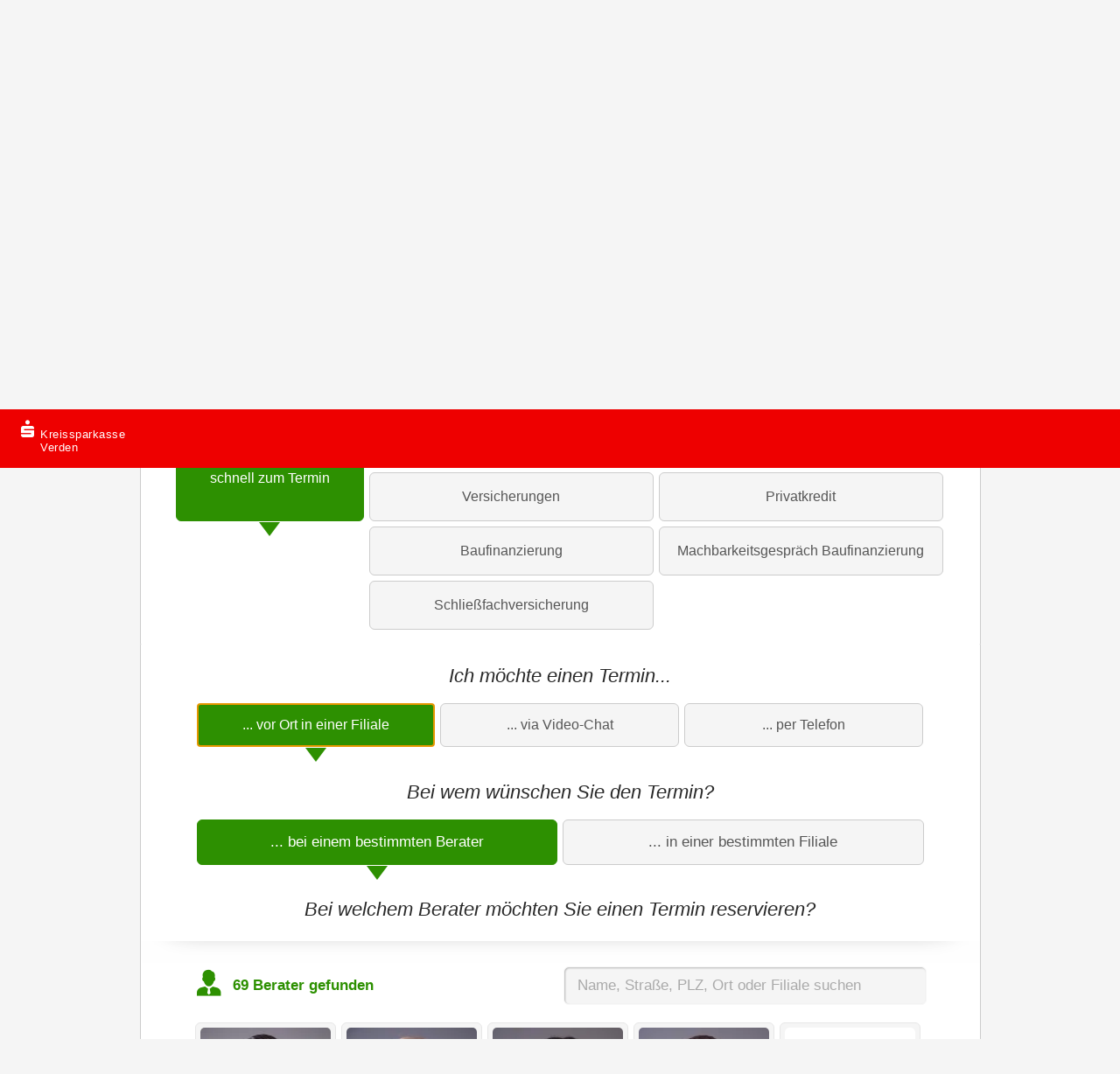

--- FILE ---
content_type: text/html;charset=UTF-8
request_url: https://www.sparkassen-termin.de/ksk-verden/
body_size: 1820
content:
<!DOCTYPE HTML>
<!--[if lt IE 7 ]>
<html class="no-js ie6" lang="de"> <![endif]-->
<!--[if IE 7 ]>
<html class="no-js ie7" lang="de"> <![endif]-->
<!--[if IE 8 ]>
<html class="no-js ie8" lang="de"> <![endif]-->
<!--[if IE 9 ]>
<html class="no-js ie9" lang="de"> <![endif]-->
<!--[if IE 10 ]>
<html class="no-js ie10" lang="de"> <![endif]-->
<!--[if (gte IE 10)|!(IE)]><!-->
<html class="no-js" lang="de"> <!--<![endif]-->
<head>
    <title>Sparkassen Terminvereinbarung | KSK Verden</title>

    <meta content="text/html; charset=UTF-8" http-equiv="content-type"/>
    <meta content="Sparkasse, Terminvereinbarung, KSK Verden" name="keywords"/>
    <meta content="Bequem und schnell zum Termin in Ihrer Sparkasse" name="description"/>
    <meta content="width=device-width, initial-scale=1, maximum-scale=1, user-scalable=no" name="viewport"/>

    <meta content="Sparkassen Terminvereinbarung" property="og:title"/>
    <meta content="Sparkassen Terminvereinbarung | KSK Verden" property="og:site_name"/>
    <meta content="Bequem und schnell zum Termin in Ihrer Sparkasse" property="og:description"/>
    <meta content="website" property="og:type"/>
    <meta content="https://www.sparkassen-termin.de/ksk-verden/?lang=de" property="og:url"/>
    <meta content="yes" name="mobile-web-app-capable"/>
    <meta content="yes" name="apple-mobile-web-app-capable"/>
    <meta content="black" name="apple-mobile-web-app-status-bar-style"/>
    <meta content="S-Termin" name="apple-mobile-web-app-title"/>
    <meta content="S-Termin" name="application-name"/>
    <meta content="#ff0000" name="msapplication-TileColor"/>
    <meta content="#ff0000" name="msapplication-navbutton-color"/>
    <meta content="resources/apple-touch-icon-144.png" name="msapplication-TileImage"/>
    <meta content="#ff0000" name="theme-color"/>

    <link href="resources/favicon.ico" rel="shortcut icon">
    <link href="resources/apple-touch-icon.png" rel="apple-touch-icon"/>
    <link href="resources/apple-touch-icon-72.png" rel="apple-touch-icon" sizes="72x72"/>
    <link href="resources/apple-touch-icon-114.png" rel="apple-touch-icon" sizes="114x114"/>
    <link href="resources/apple-touch-icon-144.png" rel="apple-touch-icon" sizes="144x144"/>

    <link href="resources/apple-touch-icon-144.png" rel="image_src"/>

    <link href="https://webfonts.sparkasse.de/sparkasse_web.css" media="screen, projection, print" rel="stylesheet" type="text/css"/>
    <link href="resources/css/main.css?v=2.6.3" rel="stylesheet" type="text/css"/>
    <link href="resources/css/portrait.css?v=2.6.3" rel="stylesheet" type="text/css"/>
    <link href="resources/css/mobile.css?v=2.6.3" rel="stylesheet" type="text/css"/>
    <link href="resources/css/indi.css?v=2.6.3" rel="stylesheet" type="text/css"/>
    <link href="resources/css/taktung.css?v=2.6.3" rel="stylesheet" type="text/css"/>
    <link href="resources/icon-font/style.css?v=2.6.3" rel="stylesheet" type="text/css"/>
    <link href="resources/css/mobile.css?v=2.6.3" rel="alternate stylesheet" title="mobile" type="text/css"/>

    <link href="https://www.sparkassen-termin.de/statistic/1769236387/eyJob3N0Ijoid3d3LnNwYXJrYXNzZW4tdGVybWluLmRlIiwiZGlyIjoia3NrLXZlcmRlbiIsImJseiI6IjI5MTUyNjcwIiwibGFuZyI6ImRlIiwicmVmZXJlciI6IiIsImJlcmF0ZXJuYW1lIjoiIiwiZmlsaWFsZW5hbWUiOiIifQ%3D%3D/" rel="stylesheet" type="text/css"/>
    

    <script src="resources/js/lib/jquery-3.7.1.min.js?v=2.6.3" type="text/javascript"></script>
    <script src="resources/js/lib/jquery.easing.1.3.js?v=2.6.3" type="text/javascript"></script>
    <script src="resources/js/lib/jquery-xml2json.js?v=2.6.3" type="text/javascript"></script>

    <script src="resources/js/src/Application.js?v=2.6.3"></script>
    <script src="resources/js/src/Utils.js?v=2.6.3"></script>
    <script src="resources/js/src/core/Button.js?v=2.6.3"></script>
    <script src="resources/js/src/core/Checkbox.js?v=2.6.3"></script>
    <script src="resources/js/src/core/Dropdown.js?v=2.6.3"></script>
    <script src="resources/js/src/core/DropdownBerater.js?v=2.6.3"></script>
    <script src="resources/js/src/core/MatrixBerater.js?v=2.6.3"></script>
    <script src="resources/js/src/core/TouchSlide.js?v=2.6.3"></script>
    <script src="resources/js/src/core/CheckSlider.js?v=2.6.3"></script>

    <script src="resources/js/src/Header.js?v=2.6.3"></script>
    <script src="resources/js/src/Content.js?v=2.6.3"></script>
    <script src="resources/js/src/Footer.js?v=2.6.3"></script>
    <script src="resources/js/src/FooterContent.js?v=2.6.3"></script>
    <script src="resources/js/src/Page_termin_interessent.js?v=2.6.3"></script>

    <script src="resources/js/src/modul/ContentHeader.js?v=2.6.3"></script>
    <script src="resources/js/src/modul/VideoChatHeader.js?v=2.6.3"></script>
    <script src="resources/js/src/modul/BaufiHeader.js?v=2.6.3"></script>
    <script src="resources/js/src/modul/ThemenHeader.js?v=2.6.3"></script>
    <script src="resources/js/src/modul/FilialList.js?v=2.6.3"></script>
    <script src="resources/js/src/modul/FilialeBeraterList.js?v=2.6.3"></script>
    <script src="resources/js/src/modul/BeraterList.js?v=2.6.3"></script>
    <script src="resources/js/src/modul/BeraterListMatrix.js"></script>
    <script src="resources/js/src/modul/BeraterListSlider.js"></script>
    <script src="resources/js/src/modul/OwnBerater.js"></script>
    <script src="resources/js/src/modul/Calendar.js?v=2.6.3"></script>
    <script src="resources/js/src/modul/Confirmation.js"></script>

    <script src="resources/js/src/DataError.js"></script>
    <script src="resources/js/src/DataHandler.js?v=2.6.3"></script>
    <script src="resources/js/src/DemoKonto.js"></script>

    <script src="resources/js/src/LayerError.js"></script>
    <script src="resources/js/src/LayerLoader.js"></script>
    <script src="resources/js/src/LayerSuccess.js"></script>

    <script src="resources/js/lib/modernizr-2.0.6.min.js"></script>

    <script type="text/javascript">
        $(document).ready(function () {
            dr.Application.dataUrl = "resources/data/data.xml?rnd=" + Math.random();
            dr.Application.isDemo = false;
            var wait1 = setTimeout(function () {
                dr.Application.checkDevice();
            }, 100);
        })
    </script>

</head>
<body id="body">
<div id="headerwrapperholder">
    <div id="headerwrapper">
        <div id="header">
            <!-- generated by Header.js -->
        </div>
    </div>
</div>
<div id="wrapper">
    <div id="bg">
        <img alt="Online-Terminvereinbarungen - Bequem und schnell zum Termin" src="resources/data/img/header.jpg"/>
    </div>
    <div id="contentwrapper">
        <div class="content maincenter" id="content" role="document" aria-busy="true">
            <!-- generated by Content.js -->
        </div>
    </div>
</div>
<div class="clearfix" id="footerwrapper">
    <!-- generated by FooterContent.js -->
</div>

<div id="layerStack"></div>
<div id="hintStack"></div>
<div id="loaderStack"></div>

</body>

<noscript>
    <style>
        body {
            display: block;
        }

        #headerwrapperholder, #wrapper {
            display: none;
        }

        .noscriptmsg {
            text-align: center;
            margin: 10% 20px 0 20px;
        }
    </style>
    <div class="noscriptmsg">
        Um Sparkassen Terminvereinbarung nutzen zu können muss in Ihrem Browser JavaScript aktiviert sein
    </div>
</noscript>

</html>

--- FILE ---
content_type: text/css;charset=UTF-8
request_url: https://www.sparkassen-termin.de/ksk-verden/resources/css/main.css?v=2.6.3
body_size: 12023
content:
/*
 * author: tl | lurgenstein@digitalroyal.de
 */

* {
    margin: 0;
    padding: 0;
}

html {
    height: 100%;
}

:root {
    --brand-01: #e00;
    --primary-01: var(--brand-01);
    --primary-01-contrast: #fff;
    --primary-01-active: #a00;
    --primary-01-hover: #d40000;
    --primary-01-focus: #d40000;
    --primary-02: #e00;
    --primary-03: #ffdbdb;
    --secondary-01: #565656;
    --secondary-01-active: #292929;
    --secondary-01-hover: #444;
    --secondary-01-focus: #444;
    --readable-01: #292929;
    --readable-02: #565656;
    --readable-03: #fff;
    --readable-04: #fff;
    --ui-01: #e3e3e3;
    --ui-01-contrast: #e3e3e3;
    --ui-02: #949494;
    --ui-03: #f5f5f5;
    --ui-04: #f5f5f5;
    --ui-background-01: #fff;
    --ui-background-02: #fff;
    --ui-background-03: #fcfcfc;
    --disabled-01: #bebebe;
    --disabled-02: #e3e3e3;
    --disabled-03: #e3e3e3;
    --focus-01: #0071d4;
    --focus-02: #dbeeff;
    --delete-01: #d40000;
    --delete-01-hover: #b10000;
    --delete-01-active: #8d0000;
    --success-01: #2d9001;
    --success-01-contrast: #356b00;
    --success-01-hover: #204000;
    --success-01-text: var(--success-01);
    --success-02: #e4eddb;
    --success-02-hover: #c8dbb6;
    --success-02-text: var(--success-01);
    --focus-outline: var(--success-01);
    --focus-outline-active: var(--secondary-01-active);
    --otv-focus-outline: var(--success-01);
    --otv-focus-outline-active: var(--secondary-01-active);
}

@media screen and (prefers-color-scheme: dark) {
    :root body:not(.no-darkmode) {
        --brand-01: #fff;
        --primary-01: #e00;
        --primary-02: #e3e3e3;
        --primary-03: #944848;
        --secondary-01: #e3e3e3;
        --secondary-01-active: #f5f5f5;
        --secondary-01-hover: #f0f0f0;
        --secondary-01-focus: #f0f0f0;
        --readable-01: #fff;
        --readable-02: #e3e3e3;
        --readable-03: #292929;
        --readable-04: #fff;
        --ui-01: #6e6e6e;
        --ui-01-contrast: #e3e3e3;
        --ui-02: #949494;
        --ui-03: #565656;
        --ui-04: #222;
        --ui-background-01: #292929;
        --ui-background-02: #444;
        --ui-background-03: #000;
        --disabled-01: #949494;
        --disabled-02: #565656;
        --disabled-03: #6e6e6e;
        --focus-01: #6dbbff;
        --focus-02: #0071d4;
        --delete-01: #ff2424;
        --delete-01-hover: #ff4949;
        --delete-01-active: #ff6d6d;
        --success-01-text: var(--readable-04);
        --success-02: #c8dbb6;
        --success-02-hover: #e4eddb;
        --otv-focus-outline: var(--brand-01);
        --otv-focus-outline-active: var(--brand-01);
    }

    body:not(.no-darkmode) #bg img {
        opacity: .5;
    }
}

body {
    margin: 0;
    padding: 0;
    background-color: var(--ui-04);
    font-family: "Sparkasse Web", "Helvetica Neue", Helvetica, Arial, sans-serif;
    width: 100%;

    font-weight: normal;
    -webkit-font-smoothing: antialiased;
    -moz-osx-font-smoothing: grayscale;

    display: none;
}

h1, h2, h3, h4 {
    font-weight: normal;
}

p {
    margin: 0;
    padding: 0;
    font-weight: normal;
}

h1,
h2.h1,
h2,
h3 {
    margin: 0;
    padding: 0;
}

a {
    color: var(--brand-01);
    text-decoration: none;
    -moz-text-decoration-line: auto;
}


ul {
    margin: 0 0 0 0;
    padding: 0;
    list-style-type: disc;
    color: var(--primary-01);
}

img {
    border: 0;
    user-select: none;
    -khtml-user-select: none;
    -webkit-user-select: none;
    -moz-user-select: none;
}

b {
    font-weight: bold !important;
}

.maincenter {
    margin: 0 auto;
    max-width: 1024px;
}

.clearfix:before, .clearfix:after {
    content: "";
    display: table;
}

.clearfix:after {
    clear: both;
}

.clearfix {
    zoom: 1;
}

/* IE7-Patch clearfix*/
*:first-child + html .clearfix {
    min-height: 0;
}

.multiLine {
    line-height: .75;
}

.center {
    text-align: center;
}

.error {
    color: var(--primary-01);
}

.noselection {
    user-select: none;
    -khtml-user-select: none;
    -webkit-user-select: none;
    -moz-user-select: none;
}

.overlay {
    position: absolute;
    top: 0;
    left: 0;
    background-color: #000000;
    opacity: .83;
    -ms-filter: "progid:DXImageTransform.Microsoft.Alpha(Opacity=60)";
    filter: alpha(opacity=60);
}

/*header*/
#headerwrapperholder {
    position: fixed;
    width: 100%;
    height: 68px;
    z-index: 666;
    top: 0;
}

.noHeader #headerwrapperholder {
    display: none !important;
}

#headerwrapper {
    z-index: 50;
    width: 100%;
    min-width: 320px;
    background: var(--primary-01);
}

#header {
    position: relative;
    width: 100%;
    background: var(--primary-01);
    height: 67px;
    visibility: hidden;
    padding: 0 25px;
    box-sizing: border-box;
}

#header .logo-sk {
    position: relative;
    color: var(--primary-01-contrast);
    font-size: 13px;
    display: block;
    float: left;
    line-height: 1.2;
    margin-left: 21px;
    margin-top: 21px;
    -webkit-font-smoothing: subpixel-antialiased;
    font-style: normal;
    font-weight: 200;
    letter-spacing: .5px;
}

#header .logo-sk .icon-logo-sk {
    display: inline-block;
    font-size: 20px;
    position: absolute;
    left: -22px;
    top: -9px;
}

#header h1,
#header h2.h1 {
    color: var(--primary-01-contrast);
    font-size: 21px;
    text-align: right;
    line-height: 68px;
    font-weight: normal;
    display: block;
    font-style: italic;
    float: right;
    margin: 0;
}

#headerwrapper .simulator {
    position: absolute;
    top: 90px;
    right: 20px;
    width: 265px;
    background-color: var(--ui-background-02);
    border-radius: 6px;
    box-shadow: 0 0 8px rgba(0, 0, 0, .5);
    padding: 15px 10px 5px;
    box-sizing: border-box;
    text-align: left;
    display: none;
}

#headerwrapper .simulator .headline {
    font-size: 18px;
    font-style: italic;
    font-weight: bold;
    color: #795000;
    text-align: left;
    margin: 0 0 5px 5px;
    padding: 0;
}

#headerwrapper .simulator .subline {
    font-size: 12px;
    font-style: italic;
    color: #795000;
    text-align: left;
    margin: 0 0 20px 5px;
    padding: 0;
}

#headerwrapper .simulator .innerContent {
    width: 100%;
    border: none;
    margin: 0;
    padding: 0;
}

#headerwrapper .simulator .box_checkbox {
    margin-top: 0;
    width: 100%;
    background-color: #f7f6f2;
    padding: 4px;
    border-radius: 6px;
    margin-bottom: 5px;
    cursor: pointer;
}

#headerwrapper .simulator .checkbox {
    margin: 0;
    background-color: var(--ui-background-02);
    border-color: #795000;
    width: 30px;
    height: 30px;
}

#headerwrapper .simulator .box_checkbox.active {
    background-color: #e3dccf;
}

#headerwrapper .simulator .box_checkbox.hover .checkbox,
#headerwrapper .simulator .box_checkbox.active .checkbox {
    background-color: #795000;
}

#headerwrapper .simulator .box_checkbox.active .checkbox:before {
    display: block;
}

#headerwrapper .simulator .checkbox:before {
    font-size: 11px;
    color: var(--primary-01-contrast);
    top: 10px;
    left: 0;
}

#headerwrapper .simulator .box_checkbox .copy {
    font-size: 13px;
    font-style: italic;
    color: #795000;
    text-align: right;
    margin-top: 10px;
    margin-right: 10px;
}

#headerwrapper .simulator .close {
    float: right;
    font-size: 23px;
    color: #795000;
    height: auto;
    padding: 10px;
    margin-top: -10px;
    margin-right: -5px;
    cursor: pointer;
}

#headerwrapper .simulator_opener {
    position: absolute;
    top: 90px;
    right: 20px;
    width: 80px;
    text-align: center;
    cursor: pointer;
}

#headerwrapper .simulator_opener .button {
    width: 60px;
    height: 60px;
    background-color: var(--ui-background-02);
    border-radius: 50%;
    box-shadow: 0 0 8px rgba(0, 0, 0, .5);
    box-sizing: border-box;
    text-align: center;
    display: inline-block;
}

#headerwrapper .simulator_opener .icon {
    width: 21px;
    height: auto;
    display: inline-block;
    margin-top: 18px;
}

#headerwrapper .simulator_opener p {
    font-size: 12px;
    font-style: italic;
    color: var(--primary-01-contrast);
    text-align: center;
    margin: 10px 0 0 0;
    padding: 0;
    text-shadow: 0 0 8px var(--readable-01);
}


/*ENDE header*/

#wrapper {
    width: 100%;
    margin-top: 67px;
    min-height: calc(100vh - 67px - 73px - 40px);
}

.noHeader #wrapper {
    margin-top: 0 !important;
}

.noFooter #wrapper {
    padding-bottom: 40px;
}

#contentwrapper {
    min-width: 320px;
    position: relative;
    width: 100%;
    z-index: 30;
}

#bg {
    width: 100%;
    left: 0;
    top: 0;
}

#bg img {
    width: 100%;
    height: auto;
}

#content {
    min-width: 320px;
    position: relative;
    z-index: 22;
}

#content .page {
    width: 100%;
}

h1 {
    text-align: center;
    margin-left: 30px;
    margin-right: 30px;
    color: var(--readable-01);
    font-size: 36px;
    line-height: 36px;
    margin-bottom: 15px;
    letter-spacing: -1px;
}

h2 {
    text-align: center;
    margin-left: 50px;
    margin-right: 50px;
    color: var(--readable-01);
    font-size: 28px;
    line-height: 28px;
    margin-bottom: 15px;
}

p {
    text-align: center;
    font-size: 16px;
    color: var(--readable-02);
    margin: 0 auto 20px;
    padding: 0 50px;
}

/*allgemeine elemente*/

.form_text {
    padding: 11px 35px 11px 15px;
    font-size: 17px;
    color: var(--readable-02);
    background-color: var(--ui-03);
    border-radius: 6px;
    box-shadow: 1px 1px 2px #b7b7b7 inset;
    border: 1px solid #f7f7f7;
    box-sizing: border-box;
    -webkit-appearance: none;
}

input.form_text:focus-visible,
.input_msg:focus-visible {
    outline-color: var(--otv-focus-outline) !important;
    outline-offset: -2px;
    outline-width: 3px;
    outline-style: solid;
}

.form_text.req {
    padding: 11px 35px 11px 25px;
}

.form_text.pl {
    color: #aaa !important;
}

input[type="date"].pl:after {
    content: attr(value);
}

.innerLine {
    background-color: #EDEDED;
    height: 1px;
    margin: 20px 25px 0;
}

.innerCenter {
    max-width: 640px;
    margin: 0 auto;
}

.floatLeft {
    float: left;
    text-align: left;
}

.floatRight {
    float: right;
    text-align: right;
}

/*ende allgemeine elemente*/

/*contentheader*/
.contentheader {
    position: relative;
    margin: -200px auto 25px;
    max-width: 961px;
    width: 95%;
}

.contentheader .icon {
    float: left;
    width: 96px;
    height: 96px;
    position: relative;
    background-color: var(--ui-background-02);
}

.contentheader .icon span {
    color: var(--brand-01);
    font-size: 40px;
    position: absolute;
    top: 33px;
    left: 31px;
}

.contentheader .icon span:after {
    content: '';
    display: block;
    position: absolute;
    top: -14px;
    left: 50%;
    margin-left: -6px;
    background-color: var(--brand-01);
    border-radius: 50%;
    width: 12px;
    height: 12px;
}

.contentheader .headline {
    float: left;
    width: 304px;
    height: 96px;
    position: relative;
    background-color: var(--primary-01);
}

.contentheader .headline h1,
.contentheader .headline h2 {
    color: var(--primary-01-contrast);
    font-size: 21px;
    text-align: left;
    padding: 21px 5px 20px 30px;
    margin: 0;
    line-height: 1.3;
}

/* ende contentheader */


#register_form {
    margin-bottom: 20px;
}

.input_prename {
    width: 50%;
    float: left;
    margin-bottom: 10px;
    position: relative;
}

.input_prename:before {
    content: '*';
    font-size: 17px;
    color: var(--brand-01);
    position: absolute;
    margin-top: 8px;
    margin-left: 14px;
}

.input_prename .icon-checkmark {
    display: none;
    position: absolute;
    top: 16px;
    right: 10px;
    font-size: 14px;
    color: var(--success-01-text);
}

.input_prename.checked .icon-checkmark {
    display: block;
}

.input_prename.checked:before {
    display: none;
}

#register_prename_input {
    width: 100%;
}

.input_name {
    width: 49%;
    float: right;
    margin-bottom: 10px;
    position: relative;
}

.input_name:before {
    content: '*';
    font-size: 17px;
    color: var(--brand-01);
    position: absolute;
    margin-top: 8px;
    margin-left: 14px;
}

.input_name .icon-checkmark {
    display: none;
    position: absolute;
    top: 16px;
    right: 10px;
    font-size: 14px;
    color: var(--success-01-text);
}

.input_name.checked .icon-checkmark {
    display: block;
}

.input_name.checked:before {
    display: none;
}

#register_name_input {
    width: 100%;
}

.input_birth {
    width: 30%;
    display: inline-block;
    position: relative;
}

.input_birth:before {
    content: '*';
    font-size: 17px;
    color: var(--brand-01);
    position: absolute;
    margin-top: 8px;
    margin-left: 14px;
}

.input_birth .icon-checkmark {
    display: none;
    position: absolute;
    top: 16px;
    right: 10px;
    font-size: 14px;
    color: var(--success-01-text);
}

.input_birth.checked .icon-checkmark {
    display: block;
}

.input_birth.checked:before {
    display: none;
}

.input_birth p {
    width: 100%;
    text-align: left;
    margin-left: 13px;
    padding: 0;
    font-size: 13px;
    font-style: italic;
    color: #979797;
}

#register_birth_input {
    width: 100%;
    margin-bottom: 5px;
}

.input_email {
    width: 69%;
    display: inline-block;
    float: right;
    position: relative;
}

.input_email:before {
    content: '*';
    font-size: 17px;
    color: var(--brand-01);
    position: absolute;
    margin-top: 8px;
    margin-left: 14px;
}

.input_email .icon-checkmark {
    display: none;
    position: absolute;
    top: 16px;
    right: 10px;
    font-size: 14px;
    color: var(--success-01-text);
}

.input_email.checked .icon-checkmark {
    display: block;
}

.input_email.checked:before {
    display: none;
}

.input_email p {
    width: 100%;
    text-align: left;
    margin-left: 13px;
    padding: 0;
    font-size: 13px;
    font-style: italic;
    color: #979797;
}

#register_email_input {
    width: 100%;
    margin-bottom: 5px;

}

.ie8 #register_name_input, .ie8 #register_prename_input, .ie8 #register_birth_input, .ie8 #register_email_input {
    border: 1px solid #999999;
}

#register_name_input.error, #register_prename_input.error, #register_birth_input.error, #register_email_input.error {
    border: 1px solid var(--brand-01);
}

.bt_reserve {
    opacity: .5;
}

.bt_reserve.checked {
    opacity: 1;
}

.input_msg_holder {
    position: relative;
}

.input_msg_holder:before {
    content: '*';
    font-size: 17px;
    color: var(--brand-01);
    position: absolute;
    margin-top: 8px;
    margin-left: 14px;
}

.input_msg_holder.checked:before {
    display: none;
}

.input_msg_holder .icon-checkmark {
    display: none;
    position: absolute;
    top: 16px;
    right: 10px;
    font-size: 14px;
    color: var(--success-01-text);
}

.input_msg_holder.checked .icon-checkmark {
    display: block;
}

.innerContent {
    background-color: var(--ui-background-02);
    width: 95%;
    border-radius: 6px;
    border: 1px solid #ccc;
    box-sizing: border-box;
    margin: 0 auto 0 auto;
    padding: 25px 0 25px 0;
    max-width: 961px;
    text-align: center;
}

.checkout .innerContent:not(.themenHeader):not(.themenFooterLink) {
    display: none;
}

.innerContent p {
    margin-bottom: 0;
}

.innerContent .inner_headline {
    font-size: 24px;
}

.innerContent .inner_copy {
    font-size: 13px;
}

/* filialList */
.filialList {
    margin-top: 10px;
    min-height: 100px;
}

.filialList h1,
.filialList h2.h1 {
    font-size: 22px;
    line-height: 22px;
    font-style: italic;
    color: var(--readable-01);
    margin-top: 4px;
    margin-bottom: 5px;
}

.filialList .contentdivider {
    margin-top: 20px;
}

.filialList .innerCenter {
    padding: 0 60px;
    max-width: 837px;

    margin: 0 auto;
    position: relative;
}

.filialList .innerCenter.imageSlider {
    padding: 0 52px;
    max-width: 855px;
}

.filialList.innerContent p {
    color: var(--readable-02);
    font-size: 17px;
    padding: 0;
    margin-bottom: 0;
    word-wrap: break-word;
}

.filialList .header {
    margin-bottom: 20px;
}

.filialList.innerContent .count {
    color: var(--success-01-text);
    font-weight: bold;
    vertical-align: middle;
}

.filialList .icon-marker {
    font-size: 35px;
    color: var(--success-01-text);
    vertical-align: middle;
    margin-right: 10px;
}

.filialList .icon-close {
    width: 21px;
    height: 21px;
    position: absolute;
    margin-top: 13px;
    margin-left: -31px;
    cursor: pointer;
}

.search_plz_input {
    color: var(--readable-02);
    width: 220px;
    margin-left: 10px;
}

.filialList .innerCenter .left {
    float: left;
    text-align: left;
    margin-top: 4px;
}

.filialList .innerCenter .right {
    float: right;
    text-align: right;
}


.filialList .innerCenter .region.topic .left {
    float: none;
}

.filialList .innerCenter .region.topic .right {
    float: none;
    margin-top: 10px;
}

.filialList.innerContent .right p {
    font-size: 15px;
    color: #999999;
}

.filialList .dropdown_holder {
    width: 200px;
    position: relative;
    display: inline-block;
    margin: 0 0 0 10px;
}

.filialList .dropdown {
    border-radius: 4px;
    position: relative;
    top: 1px;
    background-color: #efefef;
    background-image: linear-gradient(bottom, #efefef 0, #fcfcfc 100%);
    background-image: -o-linear-gradient(bottom, #efefef 0, #fcfcfc 100%);
    background-image: -moz-linear-gradient(bottom, #efefef 0, #fcfcfc 100%);
    background-image: -webkit-linear-gradient(bottom, #efefef 0, #fcfcfc 100%);
    background-image: -ms-linear-gradient(bottom, #efefef 0, #fcfcfc 100%);
    height: 38px;
    border: 1px solid #e0e0e0;
    color: var(--readable-02);
}

.filialList select {
    -webkit-appearance: none;
}

.filialList .dropdown select {
    color: var(--readable-02);
    font-size: 15px;
    background-color: transparent;
    border: 0;
    padding: 4px 4px 4px 10px;
    -webkit-appearance: none;
    width: 100%;
    height: 40px;
    position: relative;
    outline: none;
    cursor: pointer;
    -moz-appearance: none;
}

.filialList .dropdown select:focus-visible {
    outline-color: var(--otv-focus-outline) !important;
    outline-offset: 2px;
    outline-width: 3px;
    outline-style: solid;
}

.filialList .dropdown:after {
    content: " ";
    position: absolute;
    top: 0;
    right: 0;
    bottom: 0;
    width: 40px;
    height: 38px;
    background-color: #ddd;
    background-image: linear-gradient(bottom, #ddd 0, #fafafa 100%);
    background-image: -o-linear-gradient(bottom, #ddd 0, #fafafa 100%);
    background-image: -moz-linear-gradient(bottom, #ddd 0, #fafafa 100%);
    background-image: -webkit-linear-gradient(bottom, #ddd 0, #fafafa 100%);
    background-image: -ms-linear-gradient(bottom, #ddd 0, #fafafa 100%);
    border-top-right-radius: 3px;
    border-bottom-right-radius: 3px;
    pointer-events: none;
    cursor: pointer;

}

.filialList .dropdown:after {
    display: none;
}

.filialList .dropdown select option {
    margin-right: 10px;
    background-color: #efefef;
}

.filialList .dropdown_opener {
    position: absolute;
    right: 10px;
    top: 14px;
    z-index: 1;
    pointer-events: none;
    opacity: .55;
    width: 0;
    height: 0;
    border-left: 8px solid transparent;
    border-right: 8px solid transparent;
    border-top: 13px solid #000;
}

.filialList .dropdown_opener {
    display: none;
}


.filialList .bt_prev, .beraterslider .bt_prev {
    color: #999;
    padding: 10px;
    font-size: 28px;
    cursor: pointer;
    position: absolute;
    left: 12px;
    margin-top: -100px;
}

.filialList .col2 .bt_prev, .beraterslider.col2 .bt_prev {
    margin-top: -150px;
}

.filialList .bt_next, .beraterslider .bt_next {
    padding: 10px;
    font-size: 28px;
    color: #999;
    cursor: pointer;
    position: absolute;
    right: 12px;
    margin-top: -100px;
}

.filialList .col2 .bt_next, .beraterslider.col2 .bt_next {
    margin-top: -150px;
}

.beraterslider .bt_prev {
    left: -45px;
}

.beraterslider .bt_next {
    right: -45px;
}

.filialList .bList .bt_prev, .beraterslider .bt_prev {
    margin-top: -155px;
}

.filialList .bList .bt_next, .beraterslider .bt_next {
    margin-top: -155px;
}

.filialList .scrollcontent_holder,
.beraterslider .scrollcontent_holder {
    width: 100%;
    height: 118px;
    overflow: hidden;
    padding: 5px 0 15px;
}

.col2 .scrollcontent_holder {
    height: 236px;
}

.filialList .bList .scrollcontent_holder,
.beraterslider .scrollcontent_holder {
    height: 218px;
}

.filialList .scrollcontent,
.beraterslider .scrollcontent {
    width: 837px;
    position: relative;
    left: 0;
}

.filialList .no_result {
    font-size: 18px;
    color: var(--readable-02);
    margin-top: 35px;
    display: none;
}

.filialList .footer {
    display: inline-block;
    margin-top: 15px;
}

.filialList .footer .subline {
    color: var(--readable-02);
    font-size: 14px;
    display: none;
}

.filialList .footer .subsubline {
    color: var(--readable-02);
    font-size: 14px;
    display: none;
}

.filialList .footer .subsubline.choose,
.filialList .footer .subsubline.choose_berater {
    color: var(--readable-02);
    font-size: 14px;
    display: block;
    margin-top: 0;
}

.filialList .listElement {
    background-color: var(--ui-03);
    border-radius: 6px;
    border: 1px solid #ccc;
    margin-right: 3px;
    margin-left: 3px;
    width: 273px;
    height: 118px;
    float: left;
    cursor: pointer;
    padding: 15px 20px;
    box-sizing: border-box;
    position: relative;
}

.filialList .listElement p {
    color: var(--readable-02);
    font-size: 17px;
    padding: 1px 0;
    text-align: left;
    line-height: 1.2;
    max-height: 41px;
    overflow: hidden;
}

.filialList .listElement p.street, .filialList .listElement p.plz {
    font-size: 16px;
    white-space: nowrap;
    text-overflow: ellipsis;
    overflow: hidden;
}

.filialList .listElement.hover {
    background-color: var(--success-01);
}

.filialList .listElement.active {
    background-color: var(--success-01);
    cursor: default;
    border: 1px solid var(--success-01);
}

.filialList .listElement.hover p, .filialList .listElement.active p {
    color: var(--primary-01-contrast);
}

.filialList .listElement .arrow {
    width: 0;
    height: 0;
    border-left: 12px solid transparent;
    border-right: 12px solid transparent;
    border-top: 16px solid var(--success-01);
    position: absolute;
    bottom: -18px;
    left: 50%;
    margin-left: -12px;
    display: none;
}

.filialList .listElement.active .arrow {
    display: block;
}

.filialList .col2 .listElement.active .arrow {
    display: none;
}

.fList.imageSlider .scrollcontent_holder {
    height: 218px;
}

.fList.col2.imageSlider .scrollcontent_holder,
.beraterslider.col2 .scrollcontent_holder {
    height: 436px;
}

.fList.fList-found-0 .scrollcontent_holder,
.fList.fList-found-0 + div.footer {
    display: none;
}

.fList.imageSlider .listElement {
    width: 161px;
    height: 218px;
    border: 1px solid #e7e7e7;
    border-radius: 6px;
    padding: 5px;
}

.fList.imageSlider .listElement:focus-visible {
    outline-color: var(--otv-focus-outline) !important;
    outline-offset: 2px;
    outline-width: 3px;
    outline-style: solid;
}

.col2 .row {
    margin-right: 3px;
    margin-left: 3px;
    float: left;
}

.col2 .listElement {
    float: none;
    margin-right: 0;
    margin-left: 0;
    margin-bottom: 6px;
}

.imageSlider .row {
    margin-right: 5px;
    margin-left: 5px;
}

.imageSlider .listElement {
    margin-right: 5px;
    margin-left: 5px;
}

.imageSlider .col2 .listElement {
    margin-bottom: 10px;
    margin-right: 0;
    margin-left: 0;
}

.fList.imageSlider .listElement .gs_image {
    border-top-left-radius: 6px;
    border-top-right-radius: 6px;
    width: 149px;
    height: 112px;
}

.fList.imageSlider .listElement p {
    font-size: 14px;
    white-space: normal;
    margin-top: 8px;
    padding: 1px 5px;
    line-height: 1.2;
    max-height: 49px;
    overflow: hidden;
}

.fList.imageSlider .listElement .street {
    font-size: 11px;
    position: absolute;
    bottom: 10px;
    line-height: 1.2;
    white-space: nowrap;
    width: calc(100% - 15px);
}

.fList.imageSlider .listElement .done {
    width: 28px;
    height: 28px;
    border-radius: 50%;
    background-color: var(--success-01);
    color: var(--primary-01-contrast);
    position: absolute;
    top: -5px;
    right: -5px;
    display: none;
}

.fList.imageSlider .listElement.active .done {
    display: block;
}

.fList.imageSlider .listElement .done span {
    position: absolute;
    top: 10px;
    left: 9px;
    font-size: 9px;
}

.fList.imageSlider .bt_prev {
    margin-top: -155px;
}

.fList.imageSlider .bt_next {
    margin-top: -155px;
}

.fList.col2.imageSlider .bt_prev, .beraterslider.col2 .bt_prev {
    margin-top: -260px;
}

.fList.col2.imageSlider .bt_next, .beraterslider.col2 .bt_next {
    margin-top: -260px;
}

/*---------------*/

/*videoChatHeader*/
.videoChatHeader {
    margin-top: 10px;

    z-index: 1;
    position: relative;

}

.videoChatHeader.active {
    margin-bottom: -20px;
    border-bottom: none;
    border-bottom-left-radius: 0;
    border-bottom-right-radius: 0;
    padding-bottom: 1px;
}

.videoChatHeader h1,
.videoChatHeader h2.h1 {
    font-size: 22px;
    line-height: 22px;
    font-style: italic;
    color: var(--readable-01);
    margin-top: 4px;
    margin-bottom: 5px;
}

/*baufiHeader*/
.baufiHeader {
    margin-top: 10px;

    z-index: 2;
    position: relative;

}

.baufiHeader.active {
    margin-bottom: -35px;
    border-bottom: none;
    border-bottom-left-radius: 0;
    border-bottom-right-radius: 0;
    padding-bottom: 1px;
}

.baufiHeader h1,
.baufiHeader h2.h1 {
    font-size: 22px;
    line-height: 22px;
    font-style: italic;
    color: var(--readable-01);
    margin-top: 4px;
    margin-bottom: 5px;
}

/*themenHeader*/
.themenHeader {
    margin-top: 10px;

    z-index: 2;
    position: relative;

}

.themenHeader.active {
    margin-bottom: -44px;
    border-bottom: none;
    border-bottom-left-radius: 0;
    border-bottom-right-radius: 0;
    padding-bottom: 0;
}

.themenHeader h1,
.themenHeader h2.h1 {
    font-size: 22px;
    line-height: 22px;
    font-style: italic;
    color: var(--readable-01);
    margin-top: 4px;
    margin-bottom: 5px;
}

.themenHeader.active .choose {
    max-width: 885px;
    padding-bottom: 10px;
}

.themenHeader .col {
    float: left;
}

.themenHeader .col.first {
    width: 25%;
}

.themenHeader .col.first .chooseButton {
    width: calc(100% - 6px);
    min-height: 118px;
}

.themenHeader .col:last-child {
    width: 75%;
}

.themenHeader .col.fullWidth {
    width: 100%;
}

.themenHeader .col .chooseButton {
    margin-right: 3px;
    margin-left: 3px;
    margin-bottom: 6px;
    display: table;
    padding: 17px 10px;
}

.themenHeader .col .chooseButton p {
    padding: 0;
    display: table-cell;
    vertical-align: middle;
    line-height: 1.3;
}

.themenHeader .col.col_6 .chooseButton,
.themenHeader .col.col_5 .chooseButton {
    width: calc(33% - 6px);
}

.themenHeader .col.col_4 .chooseButton {
    width: calc(50% - 6px);
}

.themenHeader .col.col_3 .chooseButton {
    width: calc(33% - 6px);
    min-height: 118px;
}

.themenHeader .col.col_2 .chooseButton {
    width: calc(50% - 6px);
    min-height: 118px;
}

.themenHeader .col:last-child .chooseButton.active .arrow {
    display: none;
}

.themenHeader .dropdown_holder {
    display: none;
    float: none;
    width: 90%;
    position: relative;
    max-width: 380px;
}

.themenHeader .dropdown {
    border-radius: 4px;
    position: relative;
    top: -2px;
    background-color: #efefef;
    background-image: linear-gradient(bottom, #efefef 0, #fcfcfc 100%);
    background-image: -o-linear-gradient(bottom, #efefef 0, #fcfcfc 100%);
    background-image: -moz-linear-gradient(bottom, #efefef 0, #fcfcfc 100%);
    background-image: -webkit-linear-gradient(bottom, #efefef 0, #fcfcfc 100%);
    background-image: -ms-linear-gradient(bottom, #efefef 0, #fcfcfc 100%);
    height: 40px;
    border: 1px solid #e0e0e0;
    color: var(--readable-02);
}

.themenHeader select {
    -webkit-appearance: none;
}

.themenHeader .dropdown select {
    color: var(--readable-02);
    font-size: 15px;
    background-color: transparent;
    border: 0;
    padding: 4px 4px 4px 10px;
    -webkit-appearance: none;
    width: 100%;
    height: 40px;
    position: relative;
    outline: none;
    cursor: pointer;
}

.themenHeader .dropdown:after {
    content: " ";
    position: absolute;
    top: 0;
    right: 0;
    bottom: 0;
    width: 40px;
    height: 40px;
    background-color: #ddd;
    background-image: linear-gradient(bottom, #ddd 0, #fafafa 100%);
    background-image: -o-linear-gradient(bottom, #ddd 0, #fafafa 100%);
    background-image: -moz-linear-gradient(bottom, #ddd 0, #fafafa 100%);
    background-image: -webkit-linear-gradient(bottom, #ddd 0, #fafafa 100%);
    background-image: -ms-linear-gradient(bottom, #ddd 0, #fafafa 100%);
    border-top-right-radius: 3px;
    border-bottom-right-radius: 3px;
    pointer-events: none;
    cursor: pointer;

}

.themenHeader .dropdown:after {
    display: none;
}

.themenHeader .dropdown select option {
    margin-right: 10px;
    background-color: #efefef;
}

.themenHeader .dropdown_opener {
    position: absolute;
    right: 10px;
    top: 14px;
    z-index: 1;
    pointer-events: none;
    opacity: .55;
    width: 0;
    height: 0;
    border-left: 8px solid transparent;
    border-right: 8px solid transparent;
    border-top: 13px solid #000;
}

.themenHeader .dropdown_opener {
    display: none;
}

/*themenFooterLink*/
.themenFooterLink {
    margin-top: 30px;
    background-color: var(--ui-background-02);
}

.themenFooterLink p {
    font-size: 22px;
    line-height: 22px;
    font-style: italic;
    color: var(--readable-01);
    margin-top: 5px;
    margin-bottom: 20px;
}

.themenFooterLink a + a {
    margin-left: 1em;
}

/*ende themenFooterLink*/

/*choose filiallist / beraterlist */
.themenHeader .choose,
.baufiHeader .choose,
.videoChatHeader .choose,
.filialList .choose,
.beraterList .choose {
    padding: 0 30px;
    max-width: 837px;
    margin: 20px auto 40px auto;
    position: relative;
}

.videoChatHeader .choose {
    margin-bottom: 20px;
}

.themenHeader .chooseButton,
.baufiHeader .chooseButton,
.videoChatHeader .chooseButton,
.filialList .chooseButton,
.beraterList .chooseButton {
    background-color: var(--ui-03);
    border-radius: 6px;
    border: 1px solid #ccc;
    margin-right: 3px;
    margin-left: 3px;
    width: calc(50% - 6px);
    float: left;
    cursor: pointer;
    padding: 15px 15px;
    box-sizing: border-box;
    position: relative;
}

.chooseButton p {
    padding: 0;
}

.filialList .col3 .chooseButton,
.beraterList .col3 .chooseButton,
.videoChatHeader .col3 .chooseButton {
    width: calc(33.33% - 6px);
}

.themenHeader .chooseButton.hover,
.baufiHeader .chooseButton.hover,
.videoChatHeader .chooseButton.hover,
.filialList .chooseButton.hover,
.beraterList .chooseButton.hover {
    background-color: var(--success-01);
}

.themenHeader .chooseButton:focus-visible,
.baufiHeader .chooseButton:focus-visible,
.videoChatHeader .chooseButton:focus-visible,
.filialList .chooseButton:focus-visible,
.beraterList .chooseButton:focus-visible {
    outline-color: var(--otv-focus-outline) !important;
    outline-offset: 2px;
    outline-width: 3px;
    outline-style: solid;
}

.themenHeader .chooseButton.active:focus-visible,
.baufiHeader .chooseButton.active:focus-visible,
.videoChatHeader .chooseButton.active:focus-visible,
.filialList .chooseButton.active:focus-visible,
.beraterList .chooseButton.active:focus-visible {
    outline-color: var(--otv-focus-outline-active) !important;
}

.themenHeader .chooseButton.active,
.baufiHeader .chooseButton.active,
.videoChatHeader .chooseButton.active,
.filialList .chooseButton.active,
.beraterList .chooseButton.active {
    background-color: var(--success-01);
    cursor: default;
    border: 1px solid var(--success-01);
}

.themenHeader .chooseButton.hover p,
.themenHeader .chooseButton.active p,
.baufiHeader .chooseButton.hover p,
.baufiHeader .chooseButton.active p,
.videoChatHeader .chooseButton.hover p,
.videoChatHeader .chooseButton.active p,
.filialList .chooseButton.hover p,
.filialList .chooseButton.active p,
.beraterList .chooseButton.hover p,
.beraterList .chooseButton.active p {
    color: var(--primary-01-contrast);
}

.themenHeader .chooseButton .arrow,
.baufiHeader .chooseButton .arrow,
.videoChatHeader .chooseButton .arrow,
.filialList .chooseButton .arrow,
.beraterList .chooseButton .arrow {
    width: 0;
    height: 0;
    border-left: 12px solid transparent;
    border-right: 12px solid transparent;
    border-top: 16px solid var(--success-01);
    position: absolute;
    bottom: -18px;
    left: 50%;
    margin-left: -12px;
    display: none;
}

.themenHeader .chooseButton.active .arrow,
.baufiHeader .chooseButton.active .arrow,
.videoChatHeader .chooseButton.active .arrow,
.filialList .chooseButton.active .arrow,
.beraterList .chooseButton.active .arrow {
    display: block;
}

/*---------------*/


/*beraterList*/

.beraterList {
    margin-top: 10px;
    min-height: 100px;
}

.beraterList h1,
.beraterList h2.h1 {
    font-size: 22px;
    line-height: 22px;
    font-style: italic;
    color: var(--readable-01);
    margin-top: 4px;
    margin-bottom: 5px;
}

.beraterList .filialList h1,
.beraterList .filialList h2.h1 {
    margin-bottom: 20px;
}

.beraterList .contentdivider {
    margin-top: 20px;
}

.beraterList .innerCenter {
    padding: 0 60px;
    max-width: 837px;

    margin: 0 auto;
    position: relative;
}

.beraterList .innerCenter.imageSlider {
    padding: 0 52px;
    max-width: 855px;
}

.beraterList .filialList {
    margin-top: 30px;
}

.beraterList.terminOnly .filialList {
    margin-top: 0;
    min-height: 70px;
}

.beraterList .filialList .innerCenter {
    padding: 0 60px;
}

.beraterList .filialList .innerCenter.imageSlider {
    padding: 0 52px;
}

.beraterList.innerContent p {
    color: var(--readable-02);
    font-size: 17px;
    padding: 0;
    margin-bottom: 0;
    word-wrap: break-word;
}

.beraterList .header {
    margin-bottom: 20px;
}

.beraterList.innerContent .count {
    color: var(--success-01-text);
    font-weight: bold;
    vertical-align: middle;
}

.beraterList.innerContent .count span {
    color: #999999;
}

.beraterList .icon-berater {
    font-size: 35px;
    color: var(--success-01-text);
    vertical-align: middle;
    margin-right: 10px;
    position: relative;
    top: -3px;
}

.beraterList .icon-close {
    width: 21px;
    height: 21px;
    position: absolute;
    margin-top: 13px;
    margin-left: -31px;
    cursor: pointer;
}

.beraterList .search_plz_input {
    color: var(--readable-02);
    width: 415px;
    max-width: 100%;
    margin-left: 10px;
}

.bList .beraterList .search_plz_input {
    width: 265px;
    max-width: 100%;
}

.beraterList .innerCenter .left {
    float: left;
    text-align: left;
    margin-top: 4px;
}

.beraterList .innerCenter .right {
    float: right;
    text-align: right;
}

.beraterList.innerContent .right p {
    font-size: 15px;
    font-style: italic;
    color: #999999;
}

.beraterList .no_result {
    font-size: 18px;
    color: var(--readable-02);
    margin-top: 35px;
    display: none;
}

.beraterList .footer {
    display: inline-block;
    margin-top: 15px;
}

.beraterList .footer .subline {
    color: var(--readable-02);
    font-size: 14px;
    display: none;
}

.beraterList .footer .subsubline {
    color: var(--readable-02);
    font-size: 14px;
    display: none;
}

.beraterList .footer .subsubline.choose {
    color: var(--readable-02);
    font-size: 14px;
    display: block;
    margin-top: 0;
}

/*---------------*/


/* Calendar */
.calendar {
    margin: 60px auto 40px auto;
}

.calendar.above {
    border-top-left-radius: 0;
    border-top-right-radius: 0;
    margin: 100px auto 40px auto;
}

.calendarHeader {
    position: absolute;
    width: 100%;
    max-width: 1024px;
    margin: -40px auto 0 auto;
}

.calendarHeader.above {
    margin: -104px auto 0 auto;
}

.calendarNavi {
    width: 95%;
    margin: 0 auto 0 auto;
    max-width: 961px;
    padding-left: 30px;
    padding-right: 30px;
    box-sizing: border-box;
}

.calendarNavi.above {
    padding-left: 0;
    padding-right: 0;
}

.calendarNavi .tab {
    float: left;
    font-size: 16px;
    color: #f2f2f2;
    background-color: #999;
    height: 14px;
    padding: 12px 15px 12px 15px;
    margin: 0 2px 0 0;
    border-top-left-radius: 6px;
    border-top-right-radius: 6px;
    border: 1px solid #999;
    border-bottom: none;
    cursor: pointer;
}

.calendarNavi .tab.hover {
    color: var(--readable-01);
    background-color: var(--ui-background-02);
    border: 1px solid #ccc;
    border-bottom: none;
}

.calendarNavi .tab.active {
    color: var(--readable-01);
    background-color: var(--ui-background-02);
    margin-top: -2px;
    border: 1px solid #ccc;
    border-bottom: none;
    padding-top: 14px;
    padding-bottom: 14px;
    cursor: default;
}

.calendarNavi .tab:focus-visible {
    outline-color: var(--otv-focus-outline-active) !important;
    outline-offset: -3px;
    outline-width: 3px;
    outline-style: solid;
}

.calendarNavi .tab.active:focus-visible {
    outline-color: var(--otv-focus-outline) !important;
}

.calendarHeadline {
    width: 95%;
    margin: 0 auto;
    max-width: 961px;
    padding-left: 30px;
    padding-right: 30px;
    box-sizing: border-box;
}

.calendarHeadline h2 {
    float: right;
    font-size: 19px;
    color: var(--readable-02);
    margin: 10px 0 0 0;
    text-align: right;
    line-height: 19px;
    font-style: italic;
}

.calendarHeadline.above {
    margin: 30px auto 15px auto;
    text-align: center;
}

.calendarHeadline.above h2 {
    text-align: center;
    float: none;
    margin: 0 auto;
    display: inline-block;
}

.calendar .days {
    float: left;
    padding-left: 30px;
    position: relative;
    width: 388px;
    box-sizing: border-box;
}

.calendar .day {
    position: relative;
    float: left;
    text-align: center;
    margin-right: 3px;
    margin-bottom: 9px;
    width: calc(20% - 3px);
    max-width: 69px;
}

.calendar .day.small {
    width: calc(17% - 5px);
}

.calendar .day .label {
    font-size: 18px;
    color: var(--readable-02);
    margin-bottom: 3px;
    padding: 0;
}

.calendar .day .bt_day {
    font-size: 23px;
    color: var(--primary-01-contrast);
    height: 68px;
    line-height: 68px;
    background-color: var(--success-01);
    border-radius: 6px;
    padding: 0;
    margin: 0;
    cursor: pointer;
}

.calendar .day.small .bt_day {
    height: 58px;
    line-height: 58px;
}

.calendar .day .bt_day.hover {
    background-color: var(--success-01-hover);
}

.calendar .day .day_arrow {
    width: 100%;
    height: 15px;
    position: absolute;
    top: 92px;
    left: 0;
    display: none;
    background-color: var(--success-01);
    border-top-left-radius: 6px;
    border-top-right-radius: 6px;
}

.calendar .day.small .day_arrow {
    top: 82px;
}

.calendar .day.timeout .label {
    color: var(--disabled-01);
}

.calendar .day.timeout .bt_day {
    background-color: var(--disabled-01);
    cursor: default;
}

.calendar .day.timeout .bt_day.hover {
    background-image: none;
}

.calendar .day.noslot .bt_day {
    background-color: var(--primary-01);
    color: var(--primary-01-contrast);
}

.calendar .day .bt_day:focus-visible {
    outline-color: var(--otv-focus-outline-active) !important;
    outline-offset: -3px;
    outline-width: 3px;
    outline-style: solid;
    background-color: var(--primary-01-contrast);
    color: var(--success-01);
}

.calendar .day.noslot .bt_day:focus-visible {
    background-color: var(--delete-01);
    color: var(--primary-01-contrast);
}

.calendar .day.noslot .bt_day:before, .calendar .day.noslot .bt_day:after {
    position: absolute;
    left: 50%;
    top: 50%;
    margin-left: -14px;
    margin-top: -2px;
    content: ' ';
    height: 28px;
    width: 28px;
    background-image: url('../assets/cross.svg');
    background-repeat: no-repeat;
}

.calendar .day.noslot .bt_day.hover {
    background-color: var(--primary-01-hover);
}

.calendar .day.noslot .day_arrow {
    background-color: var(--primary-01);
}

.calendar .day.active .day_arrow {
    display: block;
}


.calendar .days .choose_day_on_berater {
    border: 1px solid #ccc;
    border-radius: 6px;
    box-sizing: border-box;
    padding: 29px 25px;
    margin-top: 5px;
}

.choose_day_on_berater .headline {
    font-size: 34px;
    text-align: left;
    padding: 0;
    color: #424242;
    font-style: italic;
    margin-bottom: 5px;
}

.choose_day_on_berater .headline .triangle {
    width: 0;
    height: 0;
    border-left: 9px solid transparent;
    border-right: 9px solid transparent;
    border-bottom: 16px solid #d4d4d4;
    float: right;
    position: relative;
    top: 9px;
}

.choose_day_on_berater .subline {
    text-align: left;
    color: #424242;
    font-style: italic;
    padding: 0 0 30px;
    border-bottom: 1px solid #ccc;
}

.choose_day_on_berater .address {
    padding: 30px 0 0;
}

.choose_day_on_berater .address .cont_left {
    float: left;
    margin-left: 1px;
}

.choose_day_on_berater .address .cont_left .label {
    font-size: 14px;
    font-style: italic;
    color: #999;
    padding: 0;
    margin: 0 0 5px 0;
    text-align: left;
}

.choose_day_on_berater .address .cont_left .head {
    font-size: 18px;
    font-style: italic;
    color: var(--readable-01);
    padding: 0;
    margin: 0;
    text-align: left;
}

.choose_day_on_berater .address .cont_left .head .function {
    display: block;
    font-size: 15px;
    margin-bottom: 3px;
}

.choose_day_on_berater .address .cont_left .gst {
    font-size: 18px;
    font-style: italic;
    color: var(--readable-01);
    padding: 0;
    margin: 0;
    text-align: left;
    font-weight: bold;
}

.choose_day_on_berater .address .cont_left .street {
    font-size: 18px;
    font-style: italic;
    color: var(--readable-01);
    padding: 0;
    margin: 0;
    text-align: left;
    font-weight: bold;
}

.choose_day_on_berater .address .cont_left .plz {
    font-size: 18px;
    font-style: italic;
    color: var(--readable-01);
    padding: 0;
    margin: 0;
    text-align: left;
    font-weight: bold;
}

.choose_day_on_berater .address .cont_left .phone {
    font-size: 14px;
    font-style: italic;
    color: var(--readable-01);
    padding: 0;
    text-align: left;
    margin: 5px 0 0;
}

.choose_day_on_berater .address .cont_right {
    float: right;
    margin-right: 5px;
    cursor: pointer;
}

.choose_day_on_berater .address .cont_right .icon-marker {
    font-size: 35px;
    position: relative;
    float: right;
    margin-top: 20px;
    color: #999;
    margin-bottom: 5px;
}

.choose_day_on_berater .address .cont_right .map {
    font-size: 10px;
    font-style: italic;
    color: #999;
    padding: 0;
    margin: 0;
    text-align: right;
    clear: both;
}

.choose_day_on_berater .address .cont_right .map.mobil {
    text-align: center;
    background-color: #b7b7b7;
    color: var(--primary-01-contrast);
    padding: 10px;
    border-radius: 6px;
    margin-top: 10px;
    font-size: 14px;
    display: none;
}


.calendar .days .choose_day {
    font-size: 15px;
    font-style: italic;
    color: var(--readable-01);
    padding: 0;
    clear: both;
    position: relative;
    top: 5px;
    margin-right: 0;
}

.calendar .days .day_page {
    background-color: var(--success-01);
    border-radius: 6px;
    box-sizing: border-box;
    width: 355px;
    padding-right: 14px;
    padding-bottom: 1px;
    display: none;
}

.calendar .days .day_page.noslot {
    background-color: var(--primary-01);
}

.calendar .days .day_page .header {

}

.calendar .days .day_page .header .datum {
    float: left;
    font-size: 17px;
    font-style: italic;
    color: var(--primary-01-contrast);
    margin: 10px 15px;
    padding: 0;
}

.calendar .days .day_page .header .count {
    float: right;
    font-size: 17px;
    font-style: italic;
    color: var(--primary-01-contrast);
    font-weight: bold;
    margin: 10px 0;
    padding: 0;
}

.calendar .days .day_page .inner {
    background-color: var(--ui-background-02);
    margin: 0 -13px 0 1px;
    padding: 10px;
    border-bottom-left-radius: 5px;
    border-bottom-right-radius: 5px;
}

.calendar .days .day_page .inner .headline {
    font-size: 15px;
    font-style: italic;
    color: var(--readable-02);
    padding: 0;
    margin: 8px 0 16px;
}

.calendar .days .day_page.noslot .inner .headline {
    color: var(--brand-01);
}

.calendar .slots {

}

.calendar .slots .slot {
    height: 60px;
    background-color: var(--ui-03);
    border-radius: 6px;
    margin: 6px 0 0 0;
    text-align: left;
    line-height: 60px;
    cursor: pointer;
    color: var(--readable-01);
    font-style: italic;
    font-size: 21px;
    box-sizing: border-box;
    border: 1px solid #ccc;
}

.calendar .slots .slot:focus-visible {
    outline-color: var(--otv-focus-outline) !important;
    outline-offset: -3px;
    outline-width: 3px;
    outline-style: solid;
}

.calendar .slots .slot.active:focus-visible {
    outline-color: var(--otv-focus-outline-active) !important;
}

.calendar .slots .slot .slot_dot {
    width: 14px;
    height: 14px;
    float: left;
    margin: 23px 17px 0 13px;
    background-color: var(--success-01);
    border-radius: 50%;
}

.calendar .slots .slot .slot_time {

}

.calendar .slots .slot .icon-checkmark {
    color: #ccc;
    font-size: 19px;
    float: right;
    margin: 20px 13px 0 0;
}

.calendar .slots .slot.hover, .calendar .slots .slot.active {
    background-color: var(--success-01);
    border-color: var(--success-01);
    color: var(--primary-01-contrast);
}

.calendar .slots .slot.active {
    cursor: default;
}

.calendar .slots .slot.hover .slot_dot, .calendar .slots .slot.active .slot_dot {
    background-color: var(--ui-background-02);
}

.calendar .slots .slot.hover .icon-checkmark, .calendar .slots .slot.active .icon-checkmark {
    color: var(--primary-01-contrast);
}

.desc_week_legende {
    float: right;
    padding-right: 30px;
    width: calc(100% - 388px - 70px);
    position: relative;
    margin-top: 15px;
}

.desc {
    float: right;
    padding-right: 30px;
    width: calc(100% - 388px - 70px);
    position: relative;
    margin-top: 15px;
}

.desc_week_legende .week {
    color: var(--readable-02);
    font-size: 17px;
    font-style: italic;
    padding: 0;
    text-align: left;
    float: left;
    margin: 10px 0 0;
}

.desc_week_legende .calendarMonth {
    float: right;
    font-size: 28px;
    font-style: italic;
    color: var(--readable-02);
    padding: 0;
    margin: 0 0 15px;
}

.desc_week_legende .legende {
    clear: both;
    border-top: 1px solid #ccc;
    border-bottom: 1px solid #ccc;
}

.desc_week_legende .legende .label {
    float: left;
    font-size: 12px;
    font-style: italic;
    color: #999;
    padding: 8px 0;
    margin-left: 1px;
}

.desc_week_legende .legende .cont_right {
    float: right;
}

.desc_week_legende .legende .termin {
    float: left;
    font-size: 12px;
    font-style: italic;
    color: var(--success-01-text);
    padding: 6px 0;
    margin-right: 5px;
}

.desc_week_legende .legende .termin .icon_green {
    width: 13px;
    height: 13px;
    display: inline-block;
    position: relative;
    margin: 0 5px 0 5px;
    top: 2px;
    background-color: var(--success-01);
    border-radius: 50%;
}

.desc_week_legende .legende .no_termin {
    float: left;
    font-size: 12px;
    font-style: italic;
    color: var(--brand-01);
    padding: 6px 0;
    margin-right: 5px;
}

.desc_week_legende .legende .no_termin .icon_red {
    width: 13px;
    height: 13px;
    display: inline-block;
    position: relative;
    margin: 0 5px 0 5px;
    top: 2px;
    background-color: var(--primary-01);
    border-radius: 50%;
}

.desc_week_legende .legende .no_termin .icon_red:before,
.desc_week_legende .legende .no_termin .icon_red:after {
    position: absolute;
    left: 6px;
    content: ' ';
    height: 9px;
    width: 1px;
    background-color: var(--ui-background-02);
    top: 2px;
}

.desc_week_legende .legende .no_termin .icon_red:before {
    transform: rotate(45deg);
}

.desc_week_legende .legende .no_termin .icon_red:after {
    transform: rotate(-45deg);
}

.desc .address {
    padding: 15px 0 15px;
}

.desc .address .cont_left {
    float: left;
    margin-left: 1px;
}

.desc .address .cont_left .label {
    font-size: 14px;
    font-style: italic;
    color: #999;
    padding: 0;
    margin: 0 0 5px 0;
    text-align: left;
}

.desc .address .cont_left .head {
    font-size: 18px;
    font-style: italic;
    color: var(--readable-01);
    padding: 0;
    margin: 0;
    text-align: left;
}

.desc .address .cont_left .head .function {
    display: block;
    font-size: 15px;
    margin-bottom: 3px;
}

.desc .address .cont_left .gst {
    font-size: 18px;
    font-style: italic;
    color: var(--readable-01);
    padding: 0;
    margin: 0;
    text-align: left;
    font-weight: bold;
}

.desc .address .cont_left .phone {
    font-size: 14px;
    font-style: italic;
    color: var(--readable-01);
    padding: 0;
    text-align: left;
    margin: 5px 0 0;
}

.desc .address .cont_left .street {
    font-size: 18px;
    font-style: italic;
    color: var(--readable-01);
    padding: 0;
    margin: 0;
    text-align: left;
    font-weight: bold;
}

.desc .address .cont_left .plz {
    font-size: 18px;
    font-style: italic;
    color: var(--readable-01);
    padding: 0;
    margin: 0;
    text-align: left;
    font-weight: bold;
}

.desc .address .bt_filiale {
    margin-bottom: 5px;
    margin-top: 10px;
    color: var(--primary-01-contrast);
    background-color: #999;
    line-height: 40px;
    cursor: pointer;
    display: inline-block;
    padding: 0 10px;
    border-radius: 6px;
    font-size: 14px;
    -webkit-appearance: none;
    border: none;
}

.desc .address .bt_filiale.hover {
    box-shadow: 0 0 8px 0 var(--readable-02);
}

.desc .address .cont_right {
    float: right;
    margin-right: 5px;
    cursor: pointer;
}

.desc .address .cont_right .icon-marker {
    font-size: 35px;
    position: relative;
    float: right;
    margin-top: 20px;
    color: #999;
    margin-bottom: 5px;
}

.desc .address .cont_right .map {
    font-size: 10px;
    font-style: italic;
    color: #999;
    padding: 0;
    margin: 0;
    text-align: right;
    clear: both;
}

.desc .address .cont_right .map.mobil {
    text-align: center;
    background-color: #b7b7b7;
    color: var(--primary-01-contrast);
    padding: 10px;
    border-radius: 6px;
    margin-top: 10px;
    font-size: 14px;
    display: none;
}

.desc .confirm {

}

.desc .confirm .headline {
    font-size: 20px;
    color: var(--readable-02);
    padding: 0;
    margin: 0;
    text-align: left;
    font-style: italic;
}

.desc .slot {
    border-bottom: 1px solid #ccc;
    padding: 15px 0 15px;
}

.desc .slot .cont_left {
    float: left;
    margin-left: 1px;
}

.desc .slot .cont_left .label {
    font-size: 14px;
    font-style: italic;
    color: #999;
    padding: 0;
    margin: 0 0 5px 0;
    text-align: left;
}

.desc .slot .cont_left .date {
    font-size: 18px;
    font-style: italic;
    color: var(--readable-01);
    padding: 0;
    margin: 0;
    text-align: left;
    font-weight: bold;
}

.desc .slot .cont_left .time {
    font-size: 18px;
    font-style: italic;
    color: var(--readable-01);
    padding: 0;
    margin: 0;
    text-align: left;
    font-weight: bold;
}

.desc .slot .cont_right {
    float: right;
    margin-right: 5px;
    cursor: pointer;
}

.desc .slot .cont_right .cal {
    font-size: 10px;
    font-style: italic;
    padding: 0;
    margin: 0;
    text-align: right;
    clear: both;
}

.desc .slot .cont_right .cal.mobil {
    text-align: center;
    background-color: #999;
    color: var(--primary-01-contrast);
    padding: 10px;
    border-radius: 6px;
    margin: 10px 0 0;
    font-size: 14px;
    display: none;
    float: none;
}

.desc .berater {
    border-bottom: 1px solid #ccc;
    padding: 15px 0 15px;
    text-align: left;
}

.desc .berater .cont_left {
    float: left;
    margin-left: 1px;
}

.desc .berater .cont_left .label {
    font-size: 14px;
    font-style: italic;
    color: #999;
    padding: 0;
    margin: 0 0 5px 0;
    text-align: left;
}

.desc .berater .cont_left .salutation {
    font-size: 18px;
    color: var(--readable-01);
    padding: 0;
    margin: 0;
    text-align: left;
}

.desc .berater .cont_left .name {
    font-size: 18px;
    color: var(--readable-01);
    padding: 0;
    margin: 0;
    text-align: left;
    font-weight: bold;
}

.desc .berater .cont_right {
    float: right;
    margin-right: 5px;
}

.desc .berater .entry {
    width: 163px;
    height: 222px;
    box-sizing: border-box;
    border: 1px solid #e7e7e7;
    background-color: var(--success-01);
    border-radius: 6px;
    display: inline-block;
    margin-right: 6px;
    margin-bottom: 3px;
    padding: 5px;
    position: relative;
}

.desc .berater .entry:focus-visible {
    outline-color: var(--otv-focus-outline) !important;
    outline-offset: 2px;
    outline-width: 3px;
    outline-style: solid;
}

.desc .berater .entry img {
    width: 100%;
    height: auto;
    max-height: 100%;
    overflow: hidden;
    border-radius: 5px;
    box-sizing: border-box;
    display: block;
}

.desc .berater .entry .name {
    font-size: 13px;
    font-weight: bold;
    padding: 9px;
    background-color: var(--success-01);
    color: var(--primary-01-contrast);
    position: absolute;
    bottom: 20px;
    left: 0;
    max-width: 128px;
    text-align: left;
}

.desc .berater .entry .name .function {
    display: block;
    font-size: 12px;
    font-weight: normal;
    font-style: italic;
}

.desc .berater .entry .done {
    width: 39px;
    height: 39px;
    border-radius: 50%;
    background-color: var(--success-01);
    color: var(--primary-01-contrast);
    position: absolute;
    top: -5px;
    right: -5px;
}

.desc .berater .entry .done span {
    position: absolute;
    top: 13px;
    left: 11px;
    font-size: 14px;
}


.desc .dropdown_berater {
    border-bottom: 1px solid #ccc;
    padding: 10px 0 15px;
}

.desc .dropdown_berater .label {
    font-size: 14px;
    font-style: italic;
    color: #999;
    padding: 0;
    margin: 0 0 10px 0;
    text-align: left;
}

.desc .dropdown_berater .counter {
    font-size: 12px;
    font-style: italic;
    color: #999;
    padding: 0;
    margin: 8px 0 0 0;
    text-align: left;
}

.desc .matrix_berater {
    border-bottom: 1px solid #ccc;
    padding: 0 0 15px;
}

.desc .matrix_berater .counter {
    font-size: 12px;
    font-style: italic;
    color: var(--readable-01);
    padding: 0;
    margin: 3px 0 0 0;
    text-align: left;
}

.desc .matrix_berater .counter b {
    color: var(--success-01-text);
}

.beratermatrix {
    position: relative;
    margin: 10px 0;
    text-align: left;
}

.beraterList .beratermatrix {
    text-align: center;
    margin-bottom: 30px;
}

.beraterslider {
    position: relative;
}

.beratermatrix .entry,
.filialList .bList .entry,
.beraterslider .entry {
    width: 161px;
    height: 218px;
    box-sizing: border-box;
    border: 1px solid #e7e7e7;
    background-color: var(--ui-03);
    border-radius: 6px;
    display: inline-block;
    margin-right: 6px;
    margin-bottom: 3px;
    padding: 5px;
    cursor: pointer;
    position: relative;
}

.filialList .bList .entry,
.beraterslider .entry {
    float: left;
    margin-right: 3px;
    margin-left: 3px;
}


.beratermatrix .entry:focus-visible {
    outline-color: var(--otv-focus-outline) !important;
    outline-offset: 0;
    outline-width: 2px;
    outline-style: solid;
}

.beratermatrix .entry.active:focus-visible {
    outline-offset: 2px;
    outline-width: 3px;
}

.filialList .bList .entry:focus-visible,
.beraterslider .entry:focus-visible {
    outline-color: var(--otv-focus-outline) !important;
    outline-offset: 2px;
    outline-width: 3px;
    outline-style: solid;
}

.filialList .innerCenter.imageSlider .bList .entry {
    margin-right: 5px;
    margin-left: 5px;
}

.innerCenter.imageSlider .beraterslider .entry {
    margin-right: 5px;
    margin-left: 5px;
}

.innerCenter.imageSlider .beraterslider.col2 .entry {
    margin-right: 0;
    margin-left: 0;
}

.beraterslider.col2 .entry {
    float: none;
    margin-right: 0;
    margin-left: 0;
    margin-bottom: 10px;
    display: block;
}

.filialList .bList .entry.single,
.beraterslider .entry.single {
    float: none;
    margin-bottom: 20px;
    cursor: default;
}

.beraterslider .copyContent .entry {
    position: absolute;
    top: 5px;
    margin-left: 0;
}

.innerCenter.imageSlider .beraterslider .copyContent .entry {
    margin-left: 0;
}

.beratermatrix .entry .address,
.filialList .bList .entry .address,
.beraterslider .entry .address {
    background-color: var(--success-01);
    width: calc(100% + 2px);
    margin-left: -6px;
    position: absolute;
    padding: 220px 7px 10px;
    box-sizing: border-box;
    box-shadow: 0 0 10px var(--readable-02);
    top: 0;
    border-radius: 6px;
    display: none;
}

.beratermatrix .entry .address p,
.filialList .bList .entry .address p,
.beraterslider .entry .address p {
    color: var(--primary-01-contrast);
    font-size: 12px;
    font-style: italic;
    text-align: left;
    text-overflow: ellipsis;
    white-space: nowrap;
    overflow: hidden;
    padding: 0 4px;
    margin-bottom: 2px;
}

.beratermatrix .entry .address .subline,
.beraterslider .entry .address .subline,
.filialList .bList .entry .address .subline {
    font-size: 12px;
    opacity: .8;
    margin-bottom: 7px;
    text-overflow: initial;
    white-space: normal;
    padding: 0 4px;
}

.beratermatrix .entry .address .gs_street,
.beraterslider .entry .address .gs_street,
.filialList .bList .entry .address .gs_street {
    font-weight: bold;
}

.beratermatrix .entry .address .gs_plz,
.beraterslider .entry .address .gs_plz,
.filialList .bList .entry .address .gs_plz {
    font-weight: bold;
}

.beratermatrix .entry .address .bt_address,
.beraterslider .entry .address .bt_address,
.filialList .bList .entry .address .bt_address {
    background-color: var(--ui-background-02);
    width: 100%;
    position: relative;
    border-radius: 6px;
    box-sizing: border-box;
    border: 1px solid var(--primary-01-contrast);
    cursor: pointer;
    padding: 5px 0 4px;
    margin-bottom: 4px;
}

.beratermatrix .entry .address .bt_address p,
.beraterslider .entry .address .bt_address p,
.filialList .bList .entry .address .bt_address p {
    color: var(--readable-01);
    padding: 0 5px;
}

.beratermatrix .entry .address .bt_address .gs_name,
.beraterslider .entry .address .bt_address .gs_name,
.filialList .bList .entry .address .bt_address .gs_name,
.beratermatrix .entry .address .gs_name,
.beraterslider .entry .address .gs_name {
    padding-right: 5px;
    text-overflow: initial;
    white-space: initial;
}

.beratermatrix .entry .address .bt_address.hover,
.beraterslider .entry .address .bt_address.hover,
.filialList .bList .entry .address .bt_address.hover {
    background-color: transparent;
}

.beratermatrix .entry .address .bt_address.hover p,
.beraterslider .entry .address .bt_address.hover p,
.filialList .bList .entry .address .bt_address.hover p {
    color: var(--primary-01-contrast);
}

.beratermatrix .entry .address .bt_address .icon-checkmark,
.beraterslider .entry .address .bt_address .icon-checkmark,
.filialList .bList .entry .address .bt_address .icon-checkmark {
    display: none;
}

.beratermatrix .entry .address .bt_address.active .icon-checkmark,
.beraterslider .entry .address .bt_address.active .icon-checkmark,
.filialList .bList .entry .address .bt_address.active .icon-checkmark {
    display: block;
    position: absolute;
    font-size: 9px;
    top: 6px;
    right: 4px;
    color: var(--primary-01-contrast);
}

.beratermatrix .entry .address .bt_address.active,
.beraterslider .entry .address .bt_address.active,
.filialList .bList .entry .address .bt_address.active {
    background-color: transparent;
    cursor: default;
}

.beratermatrix .entry .address .bt_address.active p,
.beraterslider .entry .address .bt_address.active p,
.filialList .bList .entry .address .bt_address.active p {
    color: var(--primary-01-contrast);
}

.beratermatrix .entry .address .bt_address:last-child,
.beraterslider .entry .address .bt_address:last-child,
.filialList .bList .entry .address .bt_address:last-child {
    margin-bottom: -3px;
}

.beratermatrix .entry img,
.beraterslider .entry img,
.filialList .bList .entry img {
    width: 100%;
    height: auto;
    max-height: 100%;
    overflow: hidden;
    border-radius: 5px;
    box-sizing: border-box;
    display: block;
    position: relative;
}

.beratermatrix .entry .name,
.beraterslider .entry .name,
.filialList .bList .entry .name {
    font-size: 13px;
    font-weight: bold;
    padding: 9px;
    background-color: var(--ui-03);
    position: absolute;
    bottom: 20px;
    left: 0;
    max-width: 128px;
    text-align: left;
    white-space: normal;
    word-wrap: break-word;
    max-height: 100%;
}

.beratermatrix .entry .name .function,
.beraterslider .entry .name .function,
.filialList .bList .entry .name .function {
    display: block;
    font-weight: normal;
    font-style: italic;
    font-size: 12px;
}

.beratermatrix .entry .done,
.beraterslider .entry .done,
.filialList .bList .entry .done {
    width: 39px;
    height: 39px;
    border-radius: 50%;
    background-color: var(--success-01);
    color: var(--primary-01-contrast);
    position: absolute;
    top: -5px;
    right: -5px;
    display: none;
}

.beratermatrix .entry .done span,
.beraterslider .entry .done span,
.filialList .bList .entry .done span {
    position: absolute;
    top: 13px;
    left: 11px;
    font-size: 14px;
}

.beratermatrix .entry.hover,
.beraterslider .entry.hover,
.filialList .bList .entry.hover {
    background-color: var(--success-01);
    z-index: 999;
    border: 1px solid var(--success-01);
}

.entry.gs2.hover {
    top: -70px;
}

.entry.gs3.hover {
    top: -150px;
}

.entry.gs4.hover {
    top: -200px;
}

.entry.gs5.hover {
    top: -250px;
}

.entry.gs6.hover {
    top: -350px;
}

.entry.gs7.hover {
    top: -450px;
}

.beratermatrix .entry.hover .address,
.beraterslider .entry.hover .address,
.filialList .bList .entry.hover .address {
    display: block;
}

.beratermatrix .entry.hover .name,
.beraterslider .entry.hover .name,
.filialList .bList .entry.hover .name {
    background-color: var(--success-01);
    color: var(--primary-01-contrast);
}

.beratermatrix .entry.active,
.beraterslider .entry.active,
.filialList .bList .entry.active {
    background-color: var(--success-01);
}

.beratermatrix .entry.active .name,
.beraterslider .entry.active .name,
.filialList .bList .entry.active .name {
    background-color: var(--success-01);
    color: var(--primary-01-contrast);
}

.beratermatrix .entry.active .done,
.beraterslider .entry.active .done,
.filialList .bList .entry.active .done {
    display: block;
}

.dropmenu {
    position: relative;
    cursor: pointer;
    text-align: left;
}

.dropmenu .header {
    height: 69px;
    border-radius: 4px;
    background-color: var(--ui-03);
    box-sizing: border-box;
    border: 1px solid #b7b7b7;
}

.dropmenu .bt_over {
    height: 69px;
    width: 100%;
    position: absolute;
    top: 0;
    left: 0;
}

.dropmenu .dropdown_opener {
    width: 61px;
    height: 69px;
    background-color: #b7b7b7;
    position: absolute;
    top: 0;
    right: 0;
    border-top-right-radius: 6px;
    border-bottom-right-radius: 6px;
}

.dropmenu .dropdown_opener:after {
    content: '';
    width: 0;
    height: 0;
    border-left: 12px solid transparent;
    border-right: 12px solid transparent;
    border-top: 13px solid var(--primary-01-contrast);
    position: absolute;
    top: 50%;
    left: 50%;
    margin-top: -6px;
    margin-left: -12px;
}

.dropmenu.hover .dropdown_opener:after {
    border-top: none;
    border-bottom: 13px solid var(--primary-01-contrast);
    margin-top: -9px;
}

.dropmenu .left {
    display: inline-block;
}

.dropmenu .left img {
    height: 63px;
    margin-top: 3px;
    margin-left: 3px;
}

.dropmenu .right {
    display: inline-block;
    margin-top: 13px;
    margin-left: 10px;
    position: absolute;
}

.dropmenu .right .salutation {
    color: var(--readable-01);
    font-size: 14px;
    font-style: italic;
    margin: 0;
    padding: 0;
    text-align: left;
}

.dropmenu .right .name {
    color: var(--readable-01);
    font-size: 18px;
    font-style: italic;
    padding: 0;
    text-align: left;
    margin: 10px 0 0;
}

.dropmenu ul {
    padding: 0 0 0;
    margin-top: -2px;
    background-color: #b7b7b7;
    box-sizing: border-box;
    width: 100%;
    z-index: 1;
    display: none;
    border: 1px solid #b7b7b7;
}

.dropmenu.hover ul {
    display: block;
}

.dropmenu ul li {
    list-style-type: none;
    display: block;
    height: 69px;
    background-color: var(--ui-03);
    padding: 0;
    margin: 1px 0 0;
    cursor: pointer;
}

.dropmenu ul li.hover {
    background-color: #ddd;
}

.dropmenu ul li.active {
    background-color: #ddd;
    cursor: default;
    display: none;
}

/*-------------*/

/* userdata */
.calendar .userdata {
    display: none;
    clear: both;
    box-sizing: border-box;
    padding: 0 40px;
    text-align: left;
    position: relative;
}

.calendar .userdata .required {
    position: absolute;
    right: 50px;
    top: 55px;
    margin: 0;
    padding: 0;
    font-size: 13px;
    font-style: italic;
    color: #979797;
    text-align: right;
}

.calendar .userdata .required:before {
    content: '*';
    font-size: 17px;
    color: var(--brand-01);
    position: relative;
    margin-top: -10px;
    margin-right: 5px;
}

.calendar .userdata .headline {
    font-size: 20px;
    font-style: italic;
    color: var(--readable-01);
    text-align: left;
    margin: 5px 0 5px 0;
    padding: 0 10px;
}

.calendar .userdata .subline {
    font-size: 13px;
    font-style: italic;
    color: #979797;
    text-align: left;
    margin: 0 0 20px 0;
    padding: 0 10px;
}

.calendar .userdata .telefonnummer {

}

.calendar .userdata .telefonnummer .left {
    margin-top: 0;
    margin-bottom: 0;
    margin-left: 10px;
    float: left;
    width: 50%;
    box-sizing: border-box;
}

.calendar .userdata .telefonnummer .left .copy {
    font-size: 13px;
    font-style: italic;
    color: var(--readable-02);
    margin-top: 3px;
    display: block;
    text-align: left;
    padding: 0;
}

.calendar .userdata .telefonnummer .right {
    float: right;
    width: calc(50% - 30px);
    margin-top: -3px;
    padding-right: 0;
    box-sizing: border-box;
    text-align: left;
}

.calendar .userdata .telefonnummer .right.req:before {
    content: '*';
    font-size: 17px;
    color: var(--brand-01);
    position: absolute;
    margin-top: 8px;
    margin-left: 14px;
}

.calendar .userdata .telefonnummer .right.req.checked:before {
    display: none;
}

.calendar .userdata .telefonnummer .right .input_tel {
    width: calc(100% - 41px);
}

.calendar .userdata .telefonnummer .right .icon_checkbox {
    float: right;
    color: #ccc;
    font-size: 20px;
    margin-top: 10px;
    opacity: .3;
}

.calendar .userdata .telefonnummer .right .icon_checkbox.checked {
    color: var(--success-01-text);
    opacity: 1;
}

/* END userdata */

/* immobiliendata */
@media only screen and (min-width: 641px) {
    .calendar .userdata .headline.baufilotse_data {
        text-align: center;
        padding: 0 90px;
    }

    .calendar .userdata .subline.baufilotse_data {
        text-align: center;
        padding: 0 90px;
    }
}

.calendar .immobiliendata {
    clear: both;
    box-sizing: border-box;
    text-align: left;
    position: relative;
    margin-top: 30px;
    background-color: #fafafa;
    width: calc(100% + 80px);
    left: -40px;
    padding: 0 40px;
    margin-bottom: 20px;
}

.calendar .immobiliendata .subline {
    font-size: 16px;
    color: var(--readable-01);
}

.calendar .immobiliendata #immobilien_form {
    display: none;
    border-top: 1px dashed #999;
    margin-top: 20px;
    padding-top: 30px;
}

.calendar .immobiliendata .immobilien_additional {
    display: none;
}

.calendar .immobiliendata .immobilien_dropdownHolder_type {
    width: 350px;
    position: relative;
    display: block;
    margin: 0 0 10px 0;
    float: left;
}

.calendar .immobiliendata .immobilien_dropdownHolder_type .dropdown:before {
    content: '*';
    font-size: 17px;
    color: var(--brand-01);
    position: absolute;
    margin-top: 10px;
    margin-left: 10px;
}

.calendar .immobiliendata .immobilien_dropdownHolder_type.filled .dropdown:before {
    display: none;
}

.calendar .immobiliendata .immobilien_use_sliderHolder {
    width: 370px;
    float: right;
    display: none;
}

.calendar .immobiliendata .dropdown_headline {
    text-align: left;
    padding: 10px 10px 5px;
    font-style: italic;
    font-size: 16px;
}

.calendar .immobiliendata .error .dropdown_headline {
    color: var(--primary-01);
}

.calendar .immobiliendata .dropdown {
    border-radius: 4px;
    position: relative;
    top: 1px;
    background-color: #efefef;
    background-image: linear-gradient(bottom, #efefef 0, #fcfcfc 100%);
    background-image: -o-linear-gradient(bottom, #efefef 0, #fcfcfc 100%);
    background-image: -moz-linear-gradient(bottom, #efefef 0, #fcfcfc 100%);
    background-image: -webkit-linear-gradient(bottom, #efefef 0, #fcfcfc 100%);
    background-image: -ms-linear-gradient(bottom, #efefef 0, #fcfcfc 100%);
    height: 38px;
    border: 1px solid #e0e0e0;
    color: var(--readable-02);
}

.calendar .immobiliendata .error .dropdown {
    border-color: var(--primary-01);
}

.calendar .immobiliendata .dropdown select {
    color: var(--readable-02);
    font-size: 15px;
    background-color: transparent;
    border: 0;
    padding: 4px 4px 4px 10px;
    -webkit-appearance: none;
    width: 100%;
    height: 40px;
    position: relative;
    outline: none;
    cursor: pointer;
    -moz-appearance: none;
}

.calendar .immobiliendata .dropdown select option {
    margin-right: 10px;
    background-color: #efefef;
}

.calendar .immobiliendata .dropdown .dropdown_opener {
    position: absolute;
    right: 10px;
    top: 14px;
    z-index: 1;
    pointer-events: none;
    opacity: .55;
    width: 0;
    height: 0;
    border-left: 8px solid transparent;
    border-right: 8px solid transparent;
    border-top: 13px solid #000;
}

.calendar .immobiliendata .dropdown .dropdown_opener {
    display: none;
}

.calendar .immobiliendata .form_text {
    width: 50%;
    margin: 0 0 10px 0;
    float: left;
}

.calendar .immobiliendata #immobilien_found_input {
    width: calc(100% - 0);
    float: left;
    margin: 30px 0 10px 0;
}

.calendar .immobiliendata #immobilien_plz_input {
    width: 49%;
    float: right;
}

.calendar .immobiliendata #immobilien_costs_input {
    width: 49%;
    float: right;
}

/* END immobiliendata */

/* Optional */
.innerContent .options {
    border-radius: 6px;
    border: 1px solid #ccc;
    margin: 30px 4% 25px;
    padding: 30px 30px 10px 30px;
    text-align: center;
    position: relative;
    display: none;
}

.innerContent .options .overline {
    font-size: 18px;
    font-style: italic;
    color: var(--readable-01);
    background-color: var(--ui-background-02);
    padding: 10px;
    margin: 0;
    position: absolute;
    display: inline-block;
    top: -20px;
    left: 20px;
}

.innerContent .options .headline {
    font-size: 16px;
    font-style: italic;
    text-align: left;
    margin-bottom: 10px;
    color: var(--readable-01);
    padding: 0;
}

.innerContent .options .right {
    float: right;
    width: calc(100% - 280px);
    margin-top: 20px;
    padding-right: 0;
    box-sizing: border-box;
    text-align: left;
    margin-bottom: 20px;
}

.innerContent .options .innerLine {
    margin-top: 0;
}

.innerContent .options .full {
    float: none;
    width: calc(100% - 0);
    margin-top: 20px;
    padding-right: 0;
    box-sizing: border-box;
    text-align: left;
}

.innerContent .box_checkbox {
    padding-left: 0;
    padding-right: 0;
    margin-top: 20px;
    margin-bottom: 0;
    float: left;
    width: 270px;
    box-sizing: border-box;
}

.innerContent .box_checkbox .copy {
    font-size: 13px;
    font-style: italic;
    color: var(--readable-02);
    margin-top: 3px;
    display: block;
    text-align: left;
    padding: 0;
}

.innerContent .checkbox {
    background-color: var(--ui-03);
    width: 41px;
    height: 41px;
    border-radius: 6px;
    float: left;
    margin-right: 15px;
    margin-top: -4px;
    cursor: pointer;
    box-sizing: border-box;
    border: 1px solid #ccc;
}

.innerContent .checkbox:before {
    font-size: 16px;
    color: var(--primary-01-contrast);
    position: relative;
    top: 11px;
    left: 1px;
    display: none;
}

.innerContent .checkbox.hover {
    background-color: var(--success-01);
    border: 1px solid var(--success-01);
}

.innerContent .checkbox.active {
    background-color: var(--success-01);
    border: 1px solid var(--success-01);
}

.innerContent .checkbox:focus-visible {
    outline-color: var(--otv-focus-outline) !important;
    outline-offset: -2px;
    outline-width: 3px;
    outline-style: solid;
}

.innerContent .checkbox.active {
    outline-color: var(--otv-focus-outline-active) !important;
    outline-offset: 2px;
}

.innerContent .checkbox.active:before {
    display: block;
}

.innerContent .checkbox.error {
    background-color: #fef5f5;
    box-shadow: 0 0 2px var(--primary-01) inset;
}

.input_sms {
    width: calc(100% - 41px);
}

.input_sms.error {
    border: 1px solid var(--primary-01);
}

.input_sms_checkbox {
    float: right;
    color: var(--success-01-text);
    font-size: 20px;
    margin-top: 10px;
    display: none;
}

.input_sms_checkbox.disabled {
    color: #ccc;
    opacity: .3;
}

.input_sms_checkbox.checked {
    display: block;
}

.input_msg {
    min-height: 100px;
    margin-bottom: 20px;
    width: 100% !important;
    font-family: "Sparkasse Web", "Helvetica Neue", Helvetica, Arial, sans-serif;
}

.input_msg.error {
    border: 1px solid var(--primary-01);
}

textarea.error {
    border: 1px solid var(--primary-01);
}

input.error {
    border: 1px solid var(--primary-01);
}

input.checked {
    border: 1px solid #669900;
}

.innerContent .email {
    padding: 15px 10px 15px 10px;
}

.innerContent .email .copy {
    text-align: left;
    padding: 0 0;
    float: left;
    font-size: 17px;
    width: 68%;
    line-height: 20px;
    margin-top: 4px;
}

.innerContent .email .right {
    width: 30%;
    margin-top: -10px;
    padding-right: 0;
}

.innerContent .email .right .icon_checkbox {
    float: none;
    height: 35px;
    display: inline-block;
    position: relative;
    top: 7px;
    background-color: var(--ui-background-02);
}

.input_mail {
    display: inline-block;
    float: none !important;
    width: 67% !important;
}

.input_mail.error {
    border: 1px solid var(--primary-01);
}

.input_mail_checkbox {

}

/* ende Optional */

/* DSGVO */
.innerContent .dsgvo {
    display: none;
    clear: both;
    box-sizing: border-box;
    padding: 0 70px;
    text-align: left;
    position: relative;
}

.innerContent .dsgvo .box_checkbox {
    float: none;
    width: 100%;
    margin-top: 0;
    margin-bottom: 20px;
    padding: 0;
}

.innerContent .dsgvo .box_checkbox .checkbox {
    vertical-align: middle;
    display: table-cell;
    float: none;
    margin-top: 0;
    position: relative;
}

.innerContent .dsgvo .box_checkbox .checkbox:before {
    position: absolute;
    top: 11px;
    left: 10px;
}

.innerContent .dsgvo .box_checkbox .copy {
    vertical-align: middle;
    display: table-cell;
    max-width: none;
    margin: 0;
    padding: 0 0 0 10px;
}

/* ende DSGVO */


.bt_reserve {
    float: right;
    margin-left: 4%;
    margin-right: 4%;
    padding-right: 13px !important;
}

.bt_reserve span {
    margin-left: 30px;
    font-size: 26px;
    vertical-align: middle;
}

/* confirmation */
.confirmation {
    padding-top: 0;
    text-align: center;
}

.confirmation .header {
    border-top-left-radius: 6px;
    border-top-right-radius: 6px;
    position: relative;
}

.confirmation .green {
    padding: 10px 4% 15px;
    background-color: var(--success-01);
    margin-bottom: 15px;
}

.confirmation .header .left {
    float: left;
}

.confirmation .header h1,
.confirmation .header h2.h1 {
    font-size: 24px;
    font-style: italic;
    margin: 20px 0 5px 0;
    color: var(--primary-01-contrast);
    padding: 0;
    text-align: left;
    line-height: 24px;
}

.confirmation .header p {
    font-size: 19px;
    font-style: italic;
    color: var(--primary-01-contrast);
    text-align: left;
    margin: 0 0 5px 0;
    padding: 0;
}

.confirmation .header .icon-checkmark {
    font-size: 30px;
    color: var(--primary-01-contrast);
    float: right;
    margin: 25px 0 0;
}

.confirmation .desc {
    float: none;
    max-width: 100%;
    padding-left: 4%;
    padding-right: 4%;
    width: auto;
}

.confirmation .desc .slot {
    padding: 10px 0 25px;
}

.confirmation .desc .address {
    padding: 25px 0 15px;
}

.confirmation .desc .left {
    float: left;
    width: 45%;
    position: relative;
    max-width: 387px;
}

.confirmation .desc .berater {
    float: right;
    width: 45%;
    position: relative;
    max-width: 387px;
    border: none;
}

.confirmation .desc .berater .cont_left {
    float: none;
    margin: 0;
}

.confirmation .desc .berater .cont_left .salutation {
    float: left;
    margin-right: 5px;
    font-weight: bold;
}

.confirmation .desc .berater .cont_right {
    float: none;
    text-align: left;
    margin: 10px 0;
}

.confirmation .desc .berater .cont_right img {
    height: auto;
    width: 120px;
    border-radius: 5px;
}

/*ende confirmation*/

/* footer */
#footerwrapper {
    display: none;
    min-height: 73px;
    background-color: var(--ui-background-02);
    width: 100%;
    z-index: 777;
    margin-top: 90px;
    position: relative;
}

.noFooter #footerwrapper {
    display: none !important;
}

.footer_content {
    min-height: 63px;
}

.footer_content p {
    font-size: 11px;
    color: #9b9b9b;
    display: inline-block;
    margin-right: 10px;
    position: relative;
    top: -6px;
}

.footer_right {
    float: right;
    margin-right: 20px;
}

.footer_right .logo-sk {
    position: relative;
    color: var(--brand-01);
    font-size: 13px;
    display: block;
    float: left;
    line-height: 1.2;
    margin-left: 21px;
    margin-top: 27px;
    -webkit-font-smoothing: subpixel-antialiased;
    font-style: normal;
    font-weight: 200;
}

.footer_right .logo-sk .icon-logo-sk {
    display: inline-block;
    font-size: 20px;
    position: absolute;
    left: -22px;
    top: -9px;
}

.footer_right .logotext {
    float: left;
    margin: 0;
    padding: 0;
    top: 29px;
    left: -14px;
}

.footer_left {
    float: left;
}

.footer_left ul {
    float: left;
    margin-left: 23px;
    list-style: none;
    clear: both;
    margin-top: 31px;
}

.footer_left ul li {
    float: left;
}

.footer_left ul li a {
    font-size: 11px;
    color: #9B9B9B;
    margin-right: 40px;
    display: inline-block;
    position: relative;
    top: -6px;
}

.footer_left ul li a:hover {
    color: var(--primary-01);
}


.footer_content.center .footer_left {
    width: 100%;
    text-align: center;
}

.footer_content.center .footer_left ul li {
    float: none;
}

.footer_content.center .footer_left ul {
    float: none;
}

.footer_content.center .footer_right {
    width: 100%;
    text-align: center;
    padding-bottom: 20px;
    margin-right: 0;
}

/* ende footer */


/* LAYER */
.error_bg {
    position: absolute;
    width: 421px;
    background-color: #ec1111;
    border-radius: 6px;
    color: var(--primary-01-contrast);
}

.error_head, .success_head {
    font-size: 23px;
    font-style: italic;
    padding: 20px;
}

.error_bt_close {
    position: absolute;
    font-size: 20px;
    padding: 10px;
    top: 11px;
    right: 10px;
    cursor: pointer;
}

.error_bt_close.hover {
    font-size: 25px;
    top: 8px;
    right: 7px;
}

.error_copy, .success_copy {
    font-size: 16px;
    font-style: italic;
    padding: 20px;
    width: 341px;
    margin-bottom: 20px;
    margin-left: 20px;
    border: 1px solid var(--disabled-01);
    text-align: center;
}

.error_copy a {
    color: #00ccff;
    font-style: italic;
}

.attention_bg {
    position: absolute;
    width: 421px;
    background-color: #f38500;
    border-radius: 6px;
    color: var(--primary-01-contrast);
}

.success_bg {
    position: absolute;
    width: 421px;
    background-color: var(--success-01);
    box-shadow: 0 0 10px 0 #000000;
    border-radius: 6px;
    color: var(--primary-01-contrast);
    text-align: center;
    cursor: pointer;
}

#layerStack {
    position: fixed;
    top: 0;
    left: 0;
    z-index: 800;
}

#hintStack {
    position: fixed;
    top: 0;
    left: 0;
    z-index: 900;
}

#hintStack .bt_delete {
    font-size: 14px;
    color: var(--primary-01-contrast);
    line-height: 30px;
    padding: 0 13px 0 13px;
    background-color: #d30000;
    position: absolute;
    cursor: pointer;
    border-radius: 5px;
    top: 240px;
    left: 60px;
}

#hintStack .bt_save {
    font-size: 14px;
    color: var(--primary-01-contrast);
    line-height: 30px;
    padding: 0 13px 0 13px;
    background-color: #006e12;
    position: absolute;
    cursor: pointer;
    border-radius: 5px;
    top: 240px;
    left: 210px;
}

#hintStack .bt_save p span {
    font-size: 10px;
}

#hintStack .bt_save.hover, #hintStack .bt_delete.hover {
    box-shadow: 0 0 8px 0 #000000;
}

#hintStack .layerQuest_copy .bt_delete, #hintStack .layerQuest_copy .bt_save {
    display: inline-block;
    position: static;
    margin: 20px 20px 0 20px;
}

#loaderStack {
    position: fixed;
    top: 0;
    left: 0;
    z-index: 1000;
    width: 100%;
}

.loaderTextHeadline {
    text-align: center;
    font-size: 20px;
    color: var(--primary-01-contrast);
    position: relative;
    font-weight: bold;
    font-style: italic;
    width: 100%;
    margin: 0;
    padding: 0;
    top: 200px;
}

.loaderBar {
    width: 80%;
    height: 54px;
    background-color: var(--primary-01);
    position: relative;
    top: 220px;
    left: 10%;
    overflow: hidden;
    border: 3px solid var(--primary-01);
}

.loaderInnerBar {
    position: relative;
    width: 100%;
    height: 100%;
    background-color: var(--ui-background-02);
    left: 0;
    overflow: hidden;
    -webkit-mask-image: url(../assets/loader_mask.png);
    -o-mask-image: url(../assets/loader_mask.png);
    -moz-mask-image: url(../assets/loader_mask.png);
    mask-image: url(../assets/loader_mask.png);
}

.loaderText {
    text-align: right;
    font-size: 20px;
    color: var(--brand-01);
    font-style: italic;
    margin: 13px;
    padding: 0;
    white-space: nowrap;
    float: right;
}

.loaderTextU {
    text-align: right;
    font-size: 20px;
    color: var(--primary-01-contrast);
    font-style: italic;
    margin: 13px;
    padding: 0;
    white-space: nowrap;
    position: absolute;
    right: 0;
}

.loaderImage {
    width: 60px;
    height: 54px;
    position: absolute;
    top: 0;
    left: 0;
}

/* ende layer */

/* checkSlider */
.checkSlider .slider {
    float: right;
    margin-right: 10px;
    text-align: left;
    width: 173px;
    height: 50px;
    box-sizing: border-box;
    overflow: hidden;
    background-color: var(--ui-background-02);
    border-radius: 6px;
    border: 1px solid #ccc;
    position: relative;
}

.checkSlider .slider:before {
    content: '';
    width: 52px;
    height: 40px;
    position: absolute;
    top: 3px;
    left: 59px;
    background-color: #fcfcfc;
    border-radius: 4px;
    border: 1px dotted #e0e0e0;
}

.checkSlider .entry {
    width: 53px;
    height: 42px;
    display: inline-block;
    position: relative;
    left: -50px;
    top: 3px;
    overflow: hidden;
}

.checkSlider .entry .txtInactive {
    width: 53px;
    height: 42px;
    display: inline-block;
    position: absolute;
    text-align: center;
    left: 0;
    font-size: 14px;
    color: var(--readable-02);
    line-height: 42px;
}

.checkSlider .entry .txtActive {
    width: 53px;
    height: 42px;
    border-radius: 3px;
    background-color: var(--success-01);
    display: inline-block;
    position: absolute;
    text-align: center;
    left: 53px;
    font-size: 14px;
    color: var(--primary-01-contrast);
    line-height: 42px;
}

.checkSlider .dragger {
    width: 53px;
    height: 42px;
    display: inline-block;
    position: relative;
    top: 3px;
    left: 59px;
    background-color: var(--success-01);
    border-radius: 4px;
}

.checkSlider .dragger:before {
    content: '';
    position: absolute;
    width: 0;
    height: 0;
    border-top: 6px solid transparent;
    border-right: 10px solid var(--primary-01-contrast);
    border-bottom: 6px solid transparent;
    top: 15px;
    left: 14px;
}

.checkSlider .dragger:after {
    content: '';
    position: absolute;
    width: 0;
    height: 0;
    border-top: 6px solid transparent;
    border-left: 10px solid var(--primary-01-contrast);
    border-bottom: 6px solid transparent;
    top: 15px;
    right: 14px;
}

.checkSlider .btOver {
    width: 173px;
    height: 50px;
    background: transparent;
    position: relative;
    top: -45px;
    left: 0;
}

.checkSlider h2 {
    font-size: 18px;
    color: var(--readable-01);
    text-align: left;
    line-height: 17px;
    margin: 16px 10px 10px 0;
    font-style: italic;
    float: left;
    padding: 0 10px;
}

/* END checkSlider */

.green_button {
    background-color: var(--success-01);
    border: 1px solid #339900;
    box-sizing: border-box;
    color: var(--primary-01-contrast);
    font-size: 18px;
    padding: 10px 25px;
    border-radius: 7px;
    cursor: pointer;
    font-family: "Sparkasse Web", "Helvetica Neue", Helvetica, Arial, sans-serif;
}

.green_button.hover, .green_button:hover,
.green_button.checked:focus-visible {
    background-color: var(--ui-background-02);
    color: var(--success-01-text);
}

.green_button:not(.checked).hover, .green_button:not(.checked):hover {
    cursor: not-allowed;
}

.green_button:focus-visible {
    outline-color: var(--otv-focus-outline) !important;
    outline-offset: 2px;
    outline-width: 3px;
    outline-style: solid;
}

.green_button:not(.checked):focus-visible {
    background-color: var(--primary-01);
    border: 1px solid var(--primary-01);
    outline-color: var(--primary-01) !important;
}

.green_button.hover:not(.checked):focus-visible {
    color: var(--primary-01-contrast);
}

.red_button {
    background-color: var(--primary-01);
    border: 1px solid var(--primary-01);
    box-sizing: border-box;
    color: var(--primary-01-contrast);
    font-size: 18px;
    padding: 10px 25px;
    border-radius: 7px;
    cursor: pointer;
    font-family: "Sparkasse Web", "Helvetica Neue", Helvetica, Arial, sans-serif;
}

.red_button.hover, .red_button:hover {
    background-color: var(--primary-01-hover);
    color: var(--primary-01-contrast);
}

.visually-hidden {
    position: absolute;
    width: 1px;
    height: 1px;
    padding: 0;
    margin: -1px;
    overflow: hidden;
    clip: rect(0, 0, 0, 0);
    clip-path: inset(50%);
    border: 0;
    white-space: nowrap;
}

--- FILE ---
content_type: text/css;charset=UTF-8
request_url: https://www.sparkassen-termin.de/ksk-verden/resources/css/portrait.css?v=2.6.3
body_size: 1085
content:
/*
	author: tl | lurgenstein@digitalroyal.de
*/

@media only screen and (max-width: 1023px) {
    .chooseButton{
        display: table;
        min-height: 70px;
    }
    .themenHeader .col .chooseButton{
        min-height: 0;
    }
    /*.themenHeader .col.first .chooseButton{
        min-height: 146px;
    }*/
    .col3 .chooseButton{
        display: table;
        min-height: 70px;
    }
    .chooseButton p{
        display: table-cell;
        vertical-align: middle;
    }
}


@media only screen and (max-width: 850px) {

    .themenHeader .col .chooseButton{
        min-height: 70px;
    }
    .themenHeader .col.col_3 .chooseButton{
        min-height: 146px;
    }
    .themenHeader .col.col_2 .chooseButton{
        min-height: 146px;
    }
    .themenHeader .col.first .chooseButton{
        min-height: 146px;
    }

    .contentheader {
        margin-top: -150px;
    }

    .filialList .innerCenter .left,
    .beraterList .innerCenter .left{
        float:none;
    }
        .filialList .icon_map,
        .beraterList .icon_map{
            display:none;
        }
    .filialList .innerCenter .right,
    .beraterList .innerCenter .right{
        float:none;
    }

    .filialList .innerCenter .region .right{
        float:none;
        margin-top:10px;
    }

    .calendar .days .choose_day_on_berater{
        margin-top: -1px;
    }
    .calendar .days{
        width: 318px;
    }
    .calendar .days .day_page{
        width: 285px;
    }
    .calendar .day .bt_day{
        height: 58px;
        line-height: 58px;
    }
    .calendar .day .day_arrow{
        top: 82px;
    }
    .calendar .days .day_page .header .datum, .calendar .days .day_page .header .count{
        font-size:14px;
    }
    .calendar .days .day_page .inner .headline{
        font-size:13px;
    }

    .desc{
        width: calc(100% - 318px - 70px);
    }
    .desc_week_legende{
        width: calc(100% - 318px - 70px);
    }

    .desc .slot .cont_right{
        clear: both;
        float: none;
    }

    .desc .slot .cont_right .cal{
        clear: none;
        float: left;
        text-align: left;
        margin: 12px 0 0 12px;
    }

}

@media only screen and (max-width: 768px) {

    .themenHeader .col .chooseButton{
        min-height: 77px;
    }
    .themenHeader .col.col_3 .chooseButton{
        min-height: 160px;
    }
    .themenHeader .col.col_2 .chooseButton{
        min-height: 160px;
    }
    .themenHeader .col.first .chooseButton{
        min-height: 160px;
    }

    .calendar .days .choose_day_on_berater{
        margin-top: 24px;
    }
    .calendar .days{
        width: 318px;
        padding-left: 20px;
    }
    .calendar .days .day_page{
        width: 295px;
    }
    .desc{
        padding-right: 20px;
        width: calc(100% - 318px - 40px);
    }
    .desc_week_legende{
        padding-right: 20px;
        width: calc(100% - 318px - 40px);
    }

    .desc_week_legende .week{
        float:none;
        text-align: left;
    }
    .desc_week_legende .calendarMonth{
        float:none;
        text-align: left;
    }

    .desc_week_legende .legende .label{
        display:none;
    }

    .calendar .slots .slot{
        font-size:19px;
    }

    .checkSlider .slider{
        float: left;
        clear: both;
    }

    .beratermatrix .entry{
        width: 123px;
        height: 167px;
    }
    .beratermatrix .entry .address{
        padding-top: 167px;
    }
    .beratermatrix .entry .name{
        max-width: 98px;
    }

}

@media only screen and (max-width: 720px) {
    #header #btMenu p{
        display:none;
    }

    .filialList .choose,
    .beraterList .choose{
        padding: 0 30px;
        /*max-width: 457px;*/
    }

    .col3 .chooseButton{
        min-height: 90px;
    }

        .desc_week_legende .legende .termin,
        .desc_week_legende .legende .no_termin{
            font-size:11px;
        }

    .desc .address .cont_left .label,
    .desc .slot .cont_left .label,
    .desc .berater .cont_left .label,
    .desc .dropdown_berater .label{
        font-size:13px;
    }
    .desc .address .cont_left .head,
    .desc .address .cont_left .gst,
    .desc .address .cont_left .street,
    .desc .address .cont_left .plz,
    .desc .slot .cont_left .date,
    .desc .slot .cont_left .time,
    .desc .berater .cont_left .salutation,
    .desc .berater .cont_left .name{
        font-size:15px;
    }
    .desc .berater .cont_right img{
        width:50px;
        height:auto;
    }
    .dropmenu .right .salutation{
        font-size:14px;
    }
    .dropmenu .right .name{
        font-size:16px;
    }
    .dropmenu .right{
        margin-top: 9px;
        margin-left: 7px;
        max-width: 117px;
    }
    .desc .dropdown_berater .counter{
        font-size:11px;
    }

    .calendar .thema .left{
        font-size: 14px;
    }
    .innerContent .box_checkbox{
        width: 49%;
        padding-left:10px;
        padding-right:10px;
    }
    .innerContent .options .right{
        padding-right: 10px;
    }



}


--- FILE ---
content_type: text/css;charset=UTF-8
request_url: https://www.sparkassen-termin.de/ksk-verden/resources/css/mobile.css?v=2.6.3
body_size: 3215
content:
/*
        author: tl | lurgenstein@digitalroyal.de
*/

@media only screen and (max-width: 640px) {
    .clearfix_mobil:before, .clearfix_mobil:after {
        content: "";
        display: table;
    }

    .clearfix_mobil:after {
        clear: both;
    }

    .clearfix_mobil {
        zoom: 1;
    }

    /* IE7-Patch clearfix_mobil*/
    *:first-child + html .clearfix_mobil {
        min-height: 0;
    }

    #content .page.termin_interessent {
        width: 100%;
    }

    #wrapper {
        margin-top: 57px;
        min-height: calc(100vh - 57px - 73px - 40px);
    }

    #bg {
        display: none;
    }

    .contentheader {
        margin: 0;
        padding: 0 0;
        width: 100%;
        background-color: var(--primary-01-contrast);
        text-align: center;
    }

    .contentheader .icon {
        float: none;
        margin: 20px auto 0;
        width: 144px;
        height: 154px;
    }

    .contentheader .icon span {
        font-size: 95px;
    }

    .contentheader .icon span:after {
        top: -23px;
        margin-left: -10px;
        width: 22px;
        height: 22px;
    }

    .contentheader .headline {
        float: none;
        background-color: transparent;
        margin: 0 auto;
        height: auto;
    }

    .contentheader .headline h1,
    .contentheader .headline h2 {
        color: var(--primary-01);
        text-align: center;
        padding: 0 25px 20px;
        font-size: 18px;
        line-height: 1.2
    }

    #headerwrapperholder {
        height: 58px;
    }

    #header {
        height: 57px;
    }

    #header h1,
    #header h2.h1 {
        font-size: 16px;
        line-height: 58px;
    }

    #header .logo-sk {

    }

    #header .logo-sk .text {
        display: none;
    }

    #header .logo-sk .icon-logo-sk {
        font-size: 25px;
        left: -22px;
        top: -6px;
    }

    #headerwrapper .simulator {
        display: none !important;
    }

    #headerwrapper .simulator_opener {
        display: none !important;
    }

    .input_prename, .input_name {
        float: none;
        width: 99%;
    }

    .input_birth, .input_email {
        float: none;
        width: 99%;
    }

    .input_birth p, .input_email p {
        margin-bottom: 10px;
        padding-left: 0;
        padding-right: 20px;
        box-sizing: border-box;
    }

    .error_bg, .success_bg {
        width: 301px;
    }

    .error_head, .success_head {
        font-size: 18px;
    }

    .error_copy, .success_copy {
        width: 178px;
    }

    h1,
    h2.h1 {
        margin-left: 20px;
        margin-right: 20px;
        font-size: 24px;
        line-height: 24px;
    }

    h2 {
        margin-left: 20px;
        margin-right: 20px;
    }

    p {
        padding: 0 15px;
        font-size: 12px;
    }

    .innerContent {
        padding: 20px 0 25px 0;
    }

    .innerContent .inner_headline {
        font-size: 16px;
    }

    .footer_right .logotext {
        display: none !important;
    }

    .footer_right .logo-sk {
        display: inline-block;
        float: none;
        text-align: left;
    }

    .themenHeader h1,
    .themenHeader h2.h1 {
        font-size: 18px;
        line-height: 21px;
    }

    .themenHeader .choose {
        display: none;
    }

    .themenHeader.active {
        margin-bottom: -14px;
        padding-bottom: 10px;
    }

    .themenHeader .dropdown_holder {
        display: inline-block;
        margin-top: 10px;
    }

    .themenFooterLink p {
        font-size: 17px;
        line-height: 22px;
        margin-bottom: 10px;
    }

    /*videoChatHeader*/
    .videoChatHeader {
        padding-bottom: 1px;
    }

    .videoChatHeader .innerCenter {
        padding: 0 0;
    }

    .videoChatHeader h1,
    .videoChatHeader h2.h1 {
        font-size: 18px;
        line-height: 21px;
    }

    /*filialList*/
    .filialList .innerCenter,
    .beraterList .filialList .innerCenter {
        padding: 0 0;
    }

    .filialList .innerCenter.imageSlider, .beraterList .filialList .innerCenter.imageSlider {
        padding: 0 0;
    }

    .filialList h1,
    .filialList h2.h1 {
        font-size: 18px;
        line-height: 21px;
    }

    .filialList .contentdivider {
        display: none;
    }

    .filialList .header {
        margin-bottom: 10px;
    }

    .filialList .innerCenter .left {
        float: none;
        text-align: center;
        margin-left: 0;
        width: 100%;
        margin-top: 10px;
    }

    .filialList.innerContent .left p {
        font-size: 16px;
        background-color: var(--readable-02);
        padding: 10px;
    }

    .filialList .icon-marker {
        display: none;
    }

    .filialList.innerContent .count {
        color: var(--primary-01-contrast);
    }

    .filialList .innerCenter .right {
        float: none;
        text-align: center;
        width: 100%;
        margin-top: 15px;
        clear: both;
    }

    .filialList .dropdown_holder {
        width: 273px;
        margin: 5px 4px 5px 4px;
    }

    .filialList.innerContent .right p {
        font-size: 14px;
        margin-left: 10px;
        margin-right: 10px;
    }

    .filialList.innerContent .right p .text {
        display: block;
    }

    .search_plz_input {
        width: 273px;
        margin: 5px 4px 0 4px;
    }

    .filialList .icon-close {
        margin-top: 20px;
    }

    .filialList .scrollcontent_holder,
    .beraterslider .scrollcontent_holder {
        width: 279px;
        height: 118px;
        margin: 0 auto;
        position: relative;
    }

    .col2 .scrollcontent_holder {
        height: 236px;
    }

    .filialList .imageSlider .scrollcontent_holder,
    .beraterslider .scrollcontent_holder {
        width: calc(100% - 12px);
        height: 218px;
    }

    .filialList .col2.imageSlider .scrollcontent_holder,
    .beraterslider.col2 .scrollcontent_holder {
        height: 436px;
    }

    .filialList .listElement.active .arrow {
        border-top: 13px solid var(--success-01);
        bottom: -15px;
    }

    .filialList .bt_prev,
    .beraterslider .bt_prev {
        /*margin-top: -120px;*/
        left: -10px;
        background-color: var(--primary-01-contrast);
        box-shadow: 0 0 6px 0;
        border-top-right-radius: 6px;
        border-bottom-right-radius: 6px;
        padding-right: 14px;
        z-index: 1222;
    }

    .filialList .bt_next,
    .beraterslider .bt_next {
        /*margin-top: -120px;*/
        right: -10px;
        background-color: var(--primary-01-contrast);
        box-shadow: 0 0 6px 0;
        border-top-left-radius: 6px;
        border-bottom-left-radius: 6px;
        padding-left: 14px;
        z-index: 1223;
    }

    .filialList .scrollcontent_holder:before,
    .beraterslider .scrollcontent_holder:before {
        content: '';
        display: block;
        position: absolute;
        background: -moz-linear-gradient(left, rgba(255, 255, 255, 1) 0, rgba(255, 255, 255, 1) 48%, rgba(255, 255, 255, 0) 100%);
        background: -webkit-linear-gradient(left, rgba(255, 255, 255, 1) 0, rgba(255, 255, 255, 1) 48%, rgba(255, 255, 255, 0) 100%);
        background: linear-gradient(to right, rgba(255, 255, 255, 1) 0, rgba(255, 255, 255, 1) 48%, rgba(255, 255, 255, 0) 100%);
        width: 55px;
        height: 218px;
        z-index: 1111;
        top: 5px;
        left: -60px;
        transition: left .3s;
    }

    .filialList .col2 .scrollcontent_holder:before,
    .beraterslider.col2 .scrollcontent_holder:before {
        height: 440px;
    }

    .filialList .scrollcontent_holder:after,
    .beraterslider .scrollcontent_holder:after {
        content: '';
        display: block;
        position: absolute;
        background: -moz-linear-gradient(right, rgba(255, 255, 255, 1) 0, rgba(255, 255, 255, 1) 48%, rgba(255, 255, 255, 0) 100%);
        background: -webkit-linear-gradient(right, rgba(255, 255, 255, 1) 0, rgba(255, 255, 255, 1) 48%, rgba(255, 255, 255, 0) 100%);
        background: linear-gradient(to left, rgba(255, 255, 255, 1) 0, rgba(255, 255, 255, 1) 48%, rgba(255, 255, 255, 0) 100%);
        width: 55px;
        height: 218px;
        z-index: 1111;
        right: -60px;
        top: 5px;
        transition: right .3s;
    }

    .filialList .col2 .scrollcontent_holder:after,
    .beraterslider.col2 .scrollcontent_holder:after {
        height: 440px;
    }

    .beraterslider .copyContent .entry {
        margin-left: 9px;
    }

    .innerCenter.imageSlider .beraterslider .copyContent .entry {
        margin-left: 9px;
    }

    .filialList .no_result {
        font-size: 14px;
        line-height: 14px;
    }

    .filialList .footer .subline {
        width: 270px;
    }

    .filialList .footer .subsubline {
        font-size: 14px;
        width: 270px;
        margin-top: 5px;
    }

    .filialList .footer .subsubline.choose {
        margin-top: 0;
        display: block;
    }

    /*----------*/
    .videoChatHeader .choose,
    .filialList .choose,
    .beraterList .choose {
        padding: 0 10px;
        /*max-width: 290px;*/
    }

    .videoChatHeader .chooseButton,
    .filialList .chooseButton,
    .beraterList .chooseButton {
        width: calc(50% - 6px);
        padding: 0 5px;
    }

    .videoChatHeader .chooseButton p,
    .filialList .chooseButton p,
    .beraterList .chooseButton p {
        font-size: 15px;
    }

    /*beraterList*/
    /*filialList*/
    .beraterList .innerCenter {
        padding: 0 0;
    }

    .beraterList .innerCenter.imageSlider {
        padding: 0 0;
    }

    .beraterList h1,
    .beraterList h2.h1 {
        font-size: 18px;
        line-height: 21px;
    }

    .beraterList .contentdivider {
        display: none;
    }

    .beraterList .header {
        margin-bottom: 10px;
    }

    .beraterList .innerCenter .left {
        float: none;
        text-align: center;
        margin-left: 0;
        width: 100%;
        margin-top: 10px;
    }

    .beraterList.innerContent .left p {
        font-size: 16px;
        background-color: var(--readable-02);
        padding: 10px;
    }

    .beraterList .icon-berater {
        display: none;
    }

    .beraterList.innerContent .count {
        color: var(--primary-01-contrast);
    }

    .beraterList .innerCenter .right {
        float: none;
        text-align: center;
        width: 100%;
        margin-top: 15px;
        clear: both;
    }

    .beraterList.innerContent .right p {
        font-size: 14px;
        margin-left: 10px;
        margin-right: 10px;
    }

    .beraterList.innerContent .right p .text {
        display: block;
    }

    .beraterList .search_plz_input {
        margin: 5px 4px 0 4px;
        font-size: 12px;
        max-width: 90%;
    }

    .beraterList .icon-close {
        margin-top: 20px;
    }

    .beraterList .no_result {
        font-size: 14px;
        line-height: 14px;
    }

    .beraterList .footer .subline {
        width: 270px;
    }

    .beraterList .footer .subsubline {
        font-size: 14px;
        width: 270px;
        margin-top: 5px;
    }

    .beraterList .footer .subsubline.choose {
        margin-top: 0;
        display: block;
    }

    /*------------*/
    /* Calendar */
    .calendarNavi .tab:nth-child(5) {
        display: none;
    }

    .calendarNavi .tab:nth-child(6) {
        display: none;
    }

    .calendarNavi .tab:nth-child(7) {
        display: none;
    }

    .calendarNavi .tab:nth-child(8) {
        display: none;
    }

    .calendar .days {
        float: none;
        width: auto;
        max-width: 100%;
        margin-bottom: 10px;
        padding-right: 10px;
        padding-left: 10px;
    }

    .calendar .days .day_page {
        width: 100%;
        box-sizing: border-box;
    }

    .calendar .day {
        margin-right: 2px;
        width: calc(20% - 2px);
        max-width: none;
        margin-bottom: 6px;
    }

    .calendar .day .bt_day,
    .calendar .day.small .bt_day {
        height: 45px;
        line-height: 45px;
        font-size: 19px;
    }

    .calendar .day .day_arrow,
    .calendar .day.small .day_arrow {
        top: 69px;
    }

    .calendar .days .day_page .header .datum {
        font-size: 16px;
    }

    .calendar .days .day_page .header .count {
        font-size: 16px;
    }

    .calendar .days .day_page .inner .headline {
        font-size: 14px;
    }

    .calendar .days .choose_day {
        margin-bottom: 15px;
        font-size: 14px;
        padding: 0 15px;
    }

    .desc {
        float: none;
        width: auto;
        max-width: 100%;
        padding-right: 10px;
        padding-left: 10px;
    }

    .desc_week_legende {
        float: none;
        width: auto;
        max-width: 100%;
        padding-right: 10px;
        padding-left: 10px;
        margin-top: -5px;
        margin-bottom: 15px;
    }

    .desc_week_legende .week {
        float: left;
        font-size: 14px;
        margin-top: 3px;
    }

    .desc_week_legende .calendarMonth {
        float: right;
        font-size: 17px;
    }

    .desc_week_legende .legende {

    }

    .desc_week_legende .legende .label {
        display: block;
    }

    .desc .address .bt_filiale {
        display: block;
        width: 100%
    }

    .desc .address .cont_left, .desc .address .cont_right, .desc .slot .cont_left, .desc .slot .cont_right {
        float: none;
        margin: 0;
    }

    .desc .address .cont_left .label,
    .desc .address .cont_left .head,
    .desc .address .cont_left .gst,
    .desc .address .cont_left .street,
    .desc .address .cont_left .plz,
    .desc .address .cont_left .phone,
    .desc .slot .cont_left .label,
    .desc .slot .cont_left .date,
    .desc .slot .cont_left .time {
        text-align: center;
    }

    .desc .address .cont_left .label, .desc .slot .cont_left .label, .desc .berater .cont_left .label, .desc .dropdown_berater .label {
        font-size: 16px;
    }

    .desc .address .cont_left .head,
    .desc .address .cont_left .gst,
    .desc .address .cont_left .street,
    .desc .address .cont_left .plz,
    .desc .slot .cont_left .date,
    .desc .slot .cont_left .time,
    .desc .berater .cont_left .salutation,
    .desc .berater .cont_left .name {
        font-size: 18px;
    }

    .desc .address .cont_right .icon-marker {
        display: none;
    }

    .desc .address .cont_right .map {
        display: none;
    }

    .desc .address .cont_right .map.mobil {
        display: block;
    }

    .choose_day_on_berater .address .cont_left, .choose_day_on_berater .address .cont_right {
        float: none;
        margin: 0;
    }

    .choose_day_on_berater .address .cont_right .icon-marker {
        display: none;
    }

    .choose_day_on_berater .address .cont_right .map {
        display: none;
    }

    .choose_day_on_berater .address .cont_right .map.mobil {
        display: block;
    }

    .desc .slot .cont_right .cal {
        display: none;
    }

    .desc .slot .cont_right .cal.mobil {
        display: block;
    }

    .desc .confirm .headline {
        text-align: center;
    }

    .desc .dropdown_berater .label, .desc .dropdown_berater .counter {
        text-align: center;
    }

    .desc .matrix_berater .label, .desc .matrix_berater .counter {
        text-align: center;
    }

    .dropmenu .right .salutation {
        font-size: 17px;
    }

    .dropmenu .right .name {
        font-size: 19px;
    }

    .dropmenu .right {
        margin-top: 13px;
        margin-left: 10px;
        max-width: 100%;
    }

    .desc .dropdown_berater .counter {
        font-size: 11px;
    }

    .desc .berater {
        text-align: center;
    }

    .desc .matrix_berater .counter {
        font-size: 11px;
    }

    .beratermatrix {
        text-align: center;
    }

    .beratermatrix .entry {
        width: 160px;
        height: 218px;
    }

    .beratermatrix .entry .address {
        padding-top: 220px;
    }

    .beratermatrix .entry .name {
        max-width: 125px;
    }

    .calendar .userdata {
        padding: 0 10px;
    }

    .calendar .userdata .headline {
        font-size: 18px;
    }

    .calendar .userdata .required {
        position: relative;
        right: auto;
        left: 3px;
        top: -10px;
        margin: 0;
        text-align: left;
    }

    .calendar .userdata .telefonnummer .left {
        margin-bottom: 10px;
        width: calc(100% - 20px);
    }

    .calendar .userdata .telefonnummer .right {
        width: 100%;
        float: left;
        margin: 0 auto;
    }

    .calendar .immobiliendata {
        width: calc(100% + 20px);
        left: -10px;
        padding: 0 10px;
    }

    .calendar .immobilien_sliderHolder {
        margin-bottom: 20px;
    }

    .calendar .immobiliendata .subline {
        font-size: 13px;
    }

    .calendar .immobiliendata .subline {
        font-size: 13px;
    }

    .calendar .immobiliendata .immobilien_dropdownHolder_type {
        width: 100%;
    }

    .calendar .immobiliendata .immobilien_use_sliderHolder {
        width: auto;
        float: none;
    }

    .calendar .immobiliendata .form_text,
    .calendar .immobiliendata #immobilien_found_input,
    .calendar .immobiliendata #immobilien_plz_input,
    .calendar .immobiliendata #immobilien_costs_input {
        width: 100%;
    }

    .innerContent .options {
        padding: 20px 10px 10px 10px;
    }

    .innerContent .options .overline {
        margin-left: -45px;
        left: 50%;
    }

    .innerContent .options .headline {
        font-size: 13px;
    }

    .innerContent .box_checkbox {
        float: none;
        width: auto;
        padding: 0;
    }

    .innerContent .box_checkbox .copy {
        padding: 0;
        max-width: 270px;
        margin: 0;
    }

    .innerContent .options .right {
        float: none;
        width: auto;
        padding: 0;
    }

    /*----------*/
    .innerContent .checkbox {
        margin-top: 0;
    }

    .innerContent .dsgvo {
        padding: 0 40px;
    }

    .bt_reserve span {
        display: none;
    }

    /*--------------*/
    /*confirmation*/
    .confirmation {
        padding-top: 0;
        margin-top: 20px;
    }

    .confirmation .header h1,
    .confirmation .header h2.h1 {
        margin: 5px 0 5px 5px;
    }

    .confirmation .header p {
        font-size: 15px;
        margin: 0 0 0 5px;
    }

    .confirmation .header .icon-checkmark {
        display: none;
    }

    .confirmation .desc .left {
        float: none;
        width: 100%;
        max-width: 100%;
    }

    .confirmation .desc .address {
        border-bottom: 1px solid var(--ui-02);
        padding: 25px 0 25px;
    }

    .confirmation .desc .berater {
        float: none;
        width: 100%;
        max-width: 100%;
    }

    .confirmation .desc .berater .cont_left .label {
        text-align: center;
    }

    .confirmation .desc .berater .cont_left .salutation {
        float: none;
        font-weight: normal;
        text-align: center;
    }

    .confirmation .desc .berater .cont_left .name {
        text-align: center;
    }

    .confirmation .desc .berater .cont_right {
        text-align: center;
    }

    /*--------------*/
    .innerContent .email .copy {
        float: none;
        width: 100%;
    }

    .innerContent .email .right {
        margin-top: 5px;
        float: none;
        width: 100%;
        text-align: left;
    }

    .loaderText, .loaderTextU {
        font-size: 14px;
        margin: 18px;
    }

    .checkSlider .slider {
        float: none;
        margin: 0 auto;
    }

    .checkSlider h2 {
        text-align: center;
        font-size: 16px;
        float: none;
    }
}

@media only screen and (max-width: 374px) {
    .beratermatrix .entry {
        width: 123px;
        height: 167px;
    }

    .beratermatrix .entry .address {
        padding-top: 167px;
    }

    .beratermatrix .entry .name {
        max-width: 98px;
        font-size: 12px;
    }

    .beratermatrix .entry .name .function {
        font-size: 11px;
    }

    .filialList .imageSlider .scrollcontent_holder.hideLeft:before,
    .beratersliderXXX .scrollcontent_holder.hideLeft:before {
        display: block;
        left: 0;
    }

    .filialList .imageSlider .scrollcontent_holder.hideRight:after,
    .beratersliderXXX .scrollcontent_holder.hideRight:after {
        display: block;
        right: 0;
    }
}


--- FILE ---
content_type: text/css;charset=UTF-8
request_url: https://www.sparkassen-termin.de/ksk-verden/resources/css/indi.css?v=2.6.3
body_size: 120
content:
.filialList > .choose,
.beraterList > .choose {
    display: flex;
}

.filialList > .choose > .buttonFilialList,
.beraterList > .choose > .buttonFilialList {
    order: 2;
}

.filialList > .choose > .buttonBeraterList,
.beraterList > .choose > .buttonBeraterList {
    order: 1;
}

--- FILE ---
content_type: text/css;charset=UTF-8
request_url: https://www.sparkassen-termin.de/ksk-verden/resources/css/taktung.css?v=2.6.3
body_size: 296
content:
@media only screen and (min-width: 360px) {

    .calendar .slots.takt {
        text-align: left;
    }

    .calendar .slots.takt .slot {
        width: calc(50% - 3px);
        display: inline-block;
    }

    .calendar .slots.takt .slot:nth-child(odd) {
        margin-right: 6px;
    }

    .calendar .slots.takt .slot .slot_dot {
        margin: 22px 5px 0 8px;
    }

    .calendar .slots.takt .slot .icon-checkmark {
        font-size: 14px;
        margin: 20px 6px 0 0;
    }
}

@media only screen and (min-width: 641px) and (max-width: 850px) {

    .calendar .slots.takt .slot .slot_dot {
        width: 10px;
        height: 10px;
        margin: 24px 4px 0 8px;
    }

    .calendar .slots.takt .slot .slot_time {
        font-size: 17px;
    }

    .calendar .slots.takt .slot .icon-checkmark {
        font-size: 12px;
        margin: 23px 6px 0 0;
    }
}

--- FILE ---
content_type: text/css;charset=UTF-8
request_url: https://www.sparkassen-termin.de/ksk-verden/resources/icon-font/style.css?v=2.6.3
body_size: 460
content:
@font-face {
  font-family: 'icomoon';
  src:  url('fonts/icomoon.eot?34zuod');
  src:  url('fonts/icomoon.eot?34zuod#iefix') format('embedded-opentype'),
    url('fonts/icomoon.ttf?34zuod') format('truetype'),
    url('fonts/icomoon.woff?34zuod') format('woff'),
    url('fonts/icomoon.svg?34zuod#icomoon') format('svg');
  font-weight: normal;
  font-style: normal;
}

[class^="icon-"], [class*=" icon-"] {
  /* use !important to prevent issues with browser extensions that change fonts */
  font-family: 'icomoon' !important;
  speak: none;
  font-style: normal;
  font-weight: normal;
  font-variant: normal;
  text-transform: none;
  line-height: 1;

  /* Better Font Rendering =========== */
  -webkit-font-smoothing: antialiased;
  -moz-osx-font-smoothing: grayscale;
}

.icon-logo-sk:before {
  content: "\e900";
}
.icon-calendar:before {
  content: "\e901";
}
.icon-marker:before {
  content: "\e902";
}
.icon-arrow-left:before {
  content: "\e903";
}
.icon-arrow-right:before {
  content: "\e904";
}
.icon-checkmark:before {
  content: "\e905";
}
.icon-close:before {
  content: "\e906";
}
.icon-berater:before {
  content: "\e907";
}



--- FILE ---
content_type: text/css;charset=UTF-8
request_url: https://www.sparkassen-termin.de/statistic/1769236387/eyJob3N0Ijoid3d3LnNwYXJrYXNzZW4tdGVybWluLmRlIiwiZGlyIjoia3NrLXZlcmRlbiIsImJseiI6IjI5MTUyNjcwIiwibGFuZyI6ImRlIiwicmVmZXJlciI6IiIsImJlcmF0ZXJuYW1lIjoiIiwiZmlsaWFsZW5hbWUiOiIifQ%3D%3D/
body_size: 32
content:
// Statistik

--- FILE ---
content_type: application/javascript
request_url: https://www.sparkassen-termin.de/ksk-verden/resources/js/src/LayerError.js
body_size: 1062
content:
// LayerError
dr.LayerError = function () {
};
dr.extend({
    isShow: false,

    init: function (txt, isAttention) {
        var el, btn;
        let hintStack = $('#hintStack');
        hintStack[0].innerHTML = '';

        el = document.createElement('div');
        hintStack[0].appendChild(el);
        this.holder = el;

        el = document.createElement('div');
        el.className = "overlay";
        this.holder.appendChild(el);
        this.overlay = el;
        dr.Utils.addClickListener({tar: {content: this.overlay}, click: "onClickClose", scope: this});
        this.overlay.addEventListener('keydown', function (event) {
            if (event.keyCode === 13 || event.keyCode === 32) {
                event.preventDefault();
                this.click();
            }
        });

        el = document.createElement('div');
        el.className = isAttention ? "attention_bg" : "error_bg";
        el.setAttribute('id', 'error_box_info');
        this.holder.appendChild(el);
        this.content = el;
        dr.Utils.addClickListener({tar: {content: this.content}, click: "onClickClose", scope: this});
        this.content.addEventListener('keydown', function (event) {
            if (event.keyCode === 13 || event.keyCode === 32) {
                event.preventDefault();
                this.click();
            }
        });

        el = document.createElement('div');
        el.className = "error_head";
        el.setAttribute('id', 'error_head_info');
        el.innerHTML = isAttention ? dr.Application.xmlData.ERROR.HEADLINE_ATTENTION : dr.Application.xmlData.ERROR.HEADLINE;
        this.content.appendChild(el);

        el = document.createElement('button');
        el.className = "icon-close error_bt_close";
        el.setAttribute('title', 'Hinweis schließen');
        el.setAttribute('aria-label', 'Fehlerdialog schließen');
        el.setAttribute('aria-controls', 'error_box_info');
        this.content.appendChild(el);
        this.btErrorClose = el;
        btn = new dr.core.Button({element: this.btErrorClose, click: "onClickClose", scope: this});

        el = document.createElement('div');
        el.className = "error_copy";
        el.setAttribute('id', 'error_txt_info');
        el.innerHTML = txt;
        this.content.appendChild(el);

        $(this.content).css({left: $(window).innerWidth() / 2 - $(this.content).width() / 2, top: $(window).innerHeight() / 2 - $(this.content).height() / 2});

        this.overlay.style.width = $(window).innerWidth() + "px";
        this.overlay.style.height = Math.max($(window).innerHeight(), $('#wrapper')[0].scrollHeight) + "px";

        this.show();

    },
    onClickClose: function (event) {
        $(this.btErrorClose).removeClass("hover");
        this.hide();
    },

    show: function () {
        this.isShow = true;
        $(this.holder).fadeIn(100);
        this.resize();
        $(this.content).attr('role', 'alertdialog')
            .attr('aria-live', 'assertive')
            .attr('aria-modal', 'true')
            .attr('aria-labelledby', 'error_head_info')
            .attr('aria-describedby', 'error_txt_info')
            .removeAttr('aria-hidden');
        $(this.content).find('.error_bt_close').focus();
    },
    hide: function () {
        $(this.content).removeAttr('role aria-live aria-modal aria-labelledby aria-describedby').attr('aria-hidden', 'true');
        $(this.holder).fadeOut(200);
        this.isShow = false;
        $('.bt_reserve.green_button').focus();
        $('body, #content').attr('aria-busy', 'false');
    },

    resize: function () {
        if (this.isShow) {
            this.overlay.style.width = $(window).innerWidth() + "px";
            this.overlay.style.height = Math.max($(window).innerHeight(), $('#wrapper')[0].scrollHeight) + "px";
            $(this.content).css({left: $(window).innerWidth() / 2 - $(this.content).width() / 2, top: $(window).innerHeight() / 2 - $(this.content).height() / 2});
        }
    }
}, dr.LayerError);

--- FILE ---
content_type: application/javascript
request_url: https://www.sparkassen-termin.de/ksk-verden/resources/js/src/core/MatrixBerater.js?v=2.6.3
body_size: 1370
content:
// MatrixBerater
if (!dr.core) {
    dr.core = function () {
    };
}
dr.core.MatrixBerater = function () {
};
dr.extend({
    Stage: null, //das eltern-element
    Headline: null, //das headline-element
    arList: null, //die liste
    OutTimeoutTime: 300,

    init: function (param) {
        var el;
        this.Stage = param.stage;
        this.listData = [];

        var i;
        if (param.list) {
            for (i = 0; i < param.list.length; i++) {
                this.listData.push(param.list[i]);
            }
        }
        this.listSelector = param.listSelect;
        this.callback = param.callback || null;
        this.callbackScope = param.callbackScope || null;
        this.selectedValue = [];
        this.selectedObj = null;
        this.arList = [];

        this.Stage.innerHTML = '';

        el = document.createElement('div');
        this.Stage.appendChild(el);
        this.content = $(el);
        this.content.addClass("beratermatrix clearfix").attr('role', 'region').attr('aria-labelledby', 'beratermatrix_headline beratermatrix_counter');

        this.selectedValue = this.listData[0].id;

        var that = this;
        for (i = 0; i < this.listData.length; i++) {
            el = document.createElement('div');
            el.className = 'entry';
            el.setAttribute('role', 'button');
            el.setAttribute('tabindex', '0');
            this.content[0].appendChild(el);
            var obj = {};
            obj.data = this.listData[i];
            obj.el = el;
            if (this.listSelector) {
                obj.id = obj.data[this.listSelector];
            } else {
                obj.id = i;
            }

            var img = this.listData[i].imageUrl;
            if (!img || img === '') {
                if (this.listData[i].anrede === "FRAU" || this.listData[i].anrede === "Frau") {
                    img = "resources/assets/berater_female.png";
                } else {
                    img = "resources/assets/berater_male.png";
                }
            }
            var html = '';
            html += '<img src="' + img + '" alt="' + this.listData[i].name + '" aria-hidden="true" />';
            var fnk = '';
            if (this.listData[i].funktion) {
                fnk = '<span class="function">' + this.listData[i].funktion + '</span>';
            }
            html += '<p class="name">' + this.listData[i].name + fnk + '</p>';
            html += '<div class="done" aria-hidden="true"><span class="icon-checkmark"></span></div>';

            el.innerHTML = html;

            this.arList.push(obj);
        }

        this.selectedObj = this.arList[0];
        this.initListener();

    },

    initListener: function () {
        for (var i = 0; i < this.arList.length; i++) {
            var obj = this.arList[i];
            dr.Utils.addClickListener({tar: {content: obj.el}, over: "onListOver", out: "onListOut", click: "onClickList", scope: this, params: "" + i});
            obj.el.addEventListener('keydown', function (event) {
                if (event.keyCode === 13 || event.keyCode === 32) {
                    event.preventDefault();
                    this.click();
                }
            });
        }
    },

    onListOver: function (e, id) {
        var obj = this.arList[id];
        $(obj.el).addClass("hover");
    },
    onListOut: function (e, id) {
        var obj = this.arList[id];
        $(obj.el).removeClass("hover");
    },
    onClickList: function (e, id) {
        this.setList(id);
    },

    setElements: function () {
        var i;
        var obj;
        for (i in this.arList) {
            obj = this.arList[i];
            $(obj.el).removeClass("active");
        }
        obj = this.selectedObj;
        $(obj.el).addClass("active");
    },

    setList: function (id) {
        var obj = this.arList[id];

        this.selectedValue = obj.id;
        this.selectedObj = obj;
        this.setElements();
        if (this.callback) {
            this.callbackScope[this.callback](this.selectedValue);
        }
    },

    resize: function () {
        var vW = $('.beratermatrix').width();
        var pW = 164;

        if ($(window).innerWidth() <= 768) {
            pW = 124;
        }
        if ($(window).innerWidth() <= 640) {
            pW = 164;
        }
        if ($(window).innerWidth() <= 375) {
            pW = 124;
        }

        var passIn = Math.floor(vW / pW);
        var i;
        for (i in this.arList) {
            var obj = this.arList[i];
            $(obj.el).css({marginRight: 6});

            if ((i + 1) % passIn == 0) {
                $(obj.el).css({marginRight: 0});
            }
        }
    }


}, dr.core.MatrixBerater);

--- FILE ---
content_type: application/javascript
request_url: https://www.sparkassen-termin.de/ksk-verden/resources/js/src/Utils.js?v=2.6.3
body_size: 4471
content:
// Utils
dr.Utils = function () {
};
dr.extend({
    //delegieren von funktionen mit anderem space - bsp: setTimeout(dr.delegate(scope.loop, scope), 10);
    delegate: function (func, self, args) {
        var context = self || window;
        if (arguments.length > 2) {
            var boundArgs = Array.prototype.slice.call(arguments, 2);
            return function () {
                var newArgs = Array.prototype.slice.call(arguments);
                Array.prototype.unshift.apply(newArgs, boundArgs);
                return func.apply(context, newArgs);
            };
        } else {
            return function () {
                return func.apply(context);
            };
        }
    },

    //detect touch-device
    detectedTouchDevice: null,
    isTouchDevice: function () {
        if (this.detectedTouchDevice === null) {

            var el = document.createElement('div');
            el.setAttribute('ontouchmove', 'return;');

            if (window.navigator.msPointerEnabled && window.navigator.msMaxTouchPoints) {
                this.detectedTouchDevice = "POINTER";
            } else if (window.navigator.pointerEnabled && window.navigator.maxTouchPoints) {
                this.detectedTouchDevice = "POINTER";
            } else {
                this.detectedTouchDevice = (typeof el.ontouchmove == "function");
            }

            //touchunterscheidung temporär deaktiviert
            //todo:für geräte mit touch und mouse fixen.
            this.detectedTouchDevice = false;
            //console.log("detectedTouchDevice: " + this.detectedTouchDevice)
        }

        return this.detectedTouchDevice;
    },
    addClickListener: function (param) {
        var _tar = param.tar;
        var _over = param.over;
        var _move = param.move;
        var _out = param.out;
        var _click = param.click;
        var _scope = param.scope;
        var _params = param.params;

        if (this.isTouchDevice() == "POINTER") {
            if (window.navigator.pointerEnabled && window.navigator.maxTouchPoints) {

                try {
                    _tar.content.addEventListener("pointerover", function (event) {
                        if (_over) {
                            _scope[_over](event, _params);
                        }
                        return false;
                    }, false);
                } catch (err) {
                    //
                }
                try {
                    _tar.content.addEventListener("pointerdown", function (event) {
                        _tar._moveStart = false;
                        _tar._overStart = true;
                        _tar._startTime = new Date().getTime();
                        if (_over) {
                            _scope[_over](event, _params);
                        }
                        return false;
                    }, false);
                } catch (err) {
                    //
                }
                try {
                    _tar.content.addEventListener("pointerup", function (event) {
                        if (_out) {
                            _scope[_out](event, _params);
                        }
                        if (!_tar._moveStart && _click && _tar._overStart) {
                            _tar._overStart = false;
                            _scope[_click](event, _params);
                        }

                        return false;
                    }, false);
                } catch (err) {
                    //
                }
                try {
                    _tar.content.addEventListener("pointerout", function (event) {
                        if (_out) {
                            _scope[_out](event, _params);
                        }
                        return false;
                    }, false);
                } catch (err) {
                    //
                }
                if (_move) {
                    try {
                        _tar.content.addEventListener("pointermove", function (event) {
                            var mt = new Date().getTime();
                            if (mt - _tar._startTime > 100) {
                                _tar._moveStart = true;
                            }
                            _scope[_move](event, _params);
                            return false;
                        }, false);
                    } catch (err) {
                        //
                    }
                } else {
                    try {
                        _tar.content.addEventListener("pointermove", function (event) {
                            var mt = new Date().getTime();
                            if (mt - _tar._startTime > 100) {
                                _tar._moveStart = true;
                            }
                        }, false);
                    } catch (err) {
                        //
                    }
                }

            } else {
                try {
                    _tar.content.addEventListener("MSPointerOver", function (event) {
                        if (_over) {
                            _scope[_over](event, _params);
                        }
                        return false;
                    }, false);
                } catch (err) {
                    //
                }
                try {
                    _tar.content.addEventListener("MSPointerDown", function (event) {
                        _tar._moveStart = false;
                        _tar._overStart = true;
                        _tar._startTime = new Date().getTime();
                        if (_over) {
                            _scope[_over](event, _params);
                        }
                        return false;
                    }, false);
                } catch (err) {
                    //
                }
                try {
                    _tar.content.addEventListener("MSPointerUp", function (event) {
                        if (_out) {
                            _scope[_out](event, _params);
                        }
                        if (!_tar._moveStart && _click && _tar._overStart) {
                            _tar._overStart = false;
                            _scope[_click](event, _params);
                        }

                        return false;
                    }, false);
                } catch (err) {
                    //
                }
                try {
                    _tar.content.addEventListener("MSPointerOut", function (event) {
                        if (_out) {
                            _scope[_out](event, _params);
                        }
                        return false;
                    }, false);
                } catch (err) {
                    //
                }
                if (_move) {
                    try {
                        _tar.content.addEventListener("MSPointerMove", function (event) {
                            var mt = new Date().getTime();
                            if (mt - _tar._startTime > 100) {
                                _tar._moveStart = true;
                            }
                            _scope[_move](event, _params);
                            return false;
                        }, false);
                    } catch (err) {
                        //
                    }
                } else {
                    try {
                        _tar.content.addEventListener("MSPointerMove", function (event) {
                            var mt = new Date().getTime();
                            if (mt - _tar._startTime > 100) {
                                _tar._moveStart = true;
                            }
                        }, false);
                    } catch (err) {
                        //
                    }
                }
            }
        } else if (this.isTouchDevice()) {
            _tar.content.ontouchstart = function (event) {
                _tar._touchStart = event.changedTouches[0].pageX;
                _tar._moveStart = false;
                _tar._startTime = new Date().getTime();
                if (_over) {
                    _scope[_over](event, _params);
                }
                //return false;
            };
            _tar.content.ontouchend = function (event) {
                if (_out) {
                    _scope[_out](event, _params);
                }
                if (!_tar._moveStart && _click) {
                    _scope[_click](event, _params);
                }
            };
            if (_move) {
                _tar.content.ontouchmove = function (event) {
                    var mt = new Date().getTime();
                    if (mt - _tar._startTime > 50) {
                        _tar._moveStart = true;
                    }
                    _scope[_move](event, _params);
                    //return false;
                };
            } else {
                _tar.content.ontouchmove = function (event) {
                    var mt = new Date().getTime();
                    if (mt - _tar._startTime > 50) {
                        _tar._moveStart = true;
                        if (_out) {
                            _scope[_out](event, _params);
                        }
                    }
                };
            }
        } else {
            if (_over) {
                _tar.content.onmouseover = function (event) {
                    _scope[_over](event || window.event, _params);
                };
            }
            if (_out) {
                _tar.content.onmouseout = function (event) {
                    _scope[_out](event || window.event, _params);
                };
            }
            if (_click) {
                _tar.content.onclick = function (event) {
                    _scope[_click](event || window.event, _params);
                };
            }
        }
    },

    //sortieren von Arrays nach Nummer eines übergebenen Keys - aufsteigend
    sortArrayOnNumber: function (key) {
        return function (a, b) {
            return (Number(a[key]) < Number(b[key])) ? -1 : (Number(a[key]) > Number(b[key])) ? 1 : 0;
        };
    },
    pushToArray: function (ar, el, txt) {
        var isIn = false;
        for (var i in ar) {
            if (txt) {
                if (ar[i].toString() == el.toString()) {
                    isIn = true;
                }
            } else {
                if (ar[i] == el) {
                    isIn = true;
                }
            }
        }
        if (!isIn) {
            ar.push(el);
        }
    },
    shuffleArray: function (array) {
        for (var i = array.length - 1; i > 0; i--) {
            var j = Math.floor(Math.random() * (i + 1)); // random index from 0 to i
            [array[i], array[j]] = [array[j], array[i]]; // swap elements
        }
    },
    //get URL
    getURL: function (url, target) {
        if (!target) {
            target = "_blank";
        }
        if (target === "_blank") {
            window.open(url);
        } else if (target === "_self") {
            window.location.href = url;
        } else {
            window.open(url, target);
        }
    },
    getURLParam: function (name) {
        name = name.replace(/[\[]/, "\\\[").replace(/[\]]/, "\\\]");

        var regexS = "[\\?&]" + name + "=([^&#]*)";
        var regex = new RegExp(regexS);
        var results = regex.exec(window.location.href);
        if (results == null) {
            return "";
        }
        var res = results[1];
        res = res.replace("%FC", "ü").replace('%F6', 'ö').replace('%E4', 'ä');
        res = res.replace("%DC", "Ü").replace('%D6', 'Ö').replace('%C4', 'Ä');
        res = res.replace("%DF", "ß").replace('%E9', 'é').replace('%C9', 'É');
        res = res.replace("%20", " ");
        res = res.trim();

        return res; //results[1];
    },
    formatPriceString: function (price) {
        var str;
        if (price === undefined || price === null) {
            return 0;
        }
        if (isNaN(Number(price))) {
            str = price.split(",")[0].split(".").join("") + "," + price.split(",")[1];
        } else {
            str = price;
        }
        str = String(str).split(".").join(",");
        var str1 = str.split(",")[0];
        var str2 = str.split(",")[1];
        var txt = String(str1);

        if (txt.length > 3 && txt.substr(0, txt.length - 3) !== "-") {
            txt = txt.substr(0, txt.length - 3) + "." + txt.substr(txt.length - 3);
        }

        if (txt.length > 7 && txt.substr(0, txt.length - 7) !== "-") {
            txt = txt.substr(0, txt.length - 7) + "." + txt.substr(txt.length - 7);
        }
        if (txt.length > 11 && txt.substr(0, txt.length - 11) !== "-") {
            txt = txt.substr(0, txt.length - 11) + "." + txt.substr(txt.length - 11);
        }

        if (str2) {
            if (String(str2).length === 1) {
                str2 = String(str2).substring(0, 1) + "0";
            }
            if (String(str2).length > 2) {
                str2 = String(str2).substring(0, 2);
            }
        } else {
            str2 = "00";
        }
        if (price != '') {
            txt += "," + str2;
        }
        if (txt == 0 || txt == "0") {
            txt = "0,-";
        }
        return txt;
    },
    formatNum: function (str) {
        if (str == undefined) {
            return false;
        } else {
            if (isNaN(Number(str))) {
                var num = Number(str.split(".").join("").split(",").join("."));
                if (isNaN(num)) {
                    return false;
                } else {
                    var na = str.split(".");
                    var er = false;
                    for (var i = 1; i < na.length; i++) {
                        nal = String(na[i].split(",")[0]);
                        if (nal.length != 3) {
                            er = true;
                        }
                    }
                    return er ? false : Math.round((num * 100)) / 100;
                }
            } else {
                return Math.round((Number(str) * 100)) / 100;
            }
        }
    },

    htmlDecode: function (str) {
        var element = document.createElement('div');
        if (str && typeof str === 'string') {

            // Escape HTML before decoding for HTML Entities
            str = escape(str).replace(/%26/g, '&').replace(/%23/g, '#').replace(/%3B/g, ';');

            element.innerHTML = str;
            if (element.innerText) {
                str = element.innerText;
                element.innerText = '';
            } else {
                // Firefox support
                str = element.textContent;
                element.textContent = '';
            }
        }
        return unescape(str);
    },

    getBool: function (val) {
        if (val === undefined) {
            return false;
        }
        var num = +val;
        return !isNaN(num) ? !!num : !!String(val).toLowerCase().replace(!!0, '');
    },

    addClass: function (element, className) {
        var actClass = element.className.split(" ");
        var hasClass = false;
        for (var i in actClass) {
            if (actClass[i] == className) {
                hasClass = true;
            }
        }
        if (!hasClass) {
            element.className = element.className == '' ? className : element.className + " " + className;
        }
    },
    removeClass: function (element, className) {
        var actClass = element.className.split(" ");
        var newClass = [];
        for (var i = 0; i < actClass.length; i++) {
            if (actClass[i] != className) {
                newClass.push(actClass[i]);
            }
        }
        element.className = newClass.join(" ");
    },
    setPlaceholder: function (element, pl, isPassword) {
        element.pl = pl;
        element.ot = isPassword ? "text" : element.type;
        element.onfocus = function (event) {
            if (element.value == element.pl) {
                element.value = '';
                if (isPassword) {
                    try {
                        element.type = "password";
                    } catch (err) {
                        var t = element.title;
                        var n = element.name;
                        var v = element.value;
                        var id = element.id;
                        var cl = element.className;
                        var p = element.pl;
                        var str;
                        if (element.maxlength || element.maxLength) {
                            var ml = element.maxlength || element.maxLength;
                            str = '<input type="password" title="' + t + '" name="' + n + '" value="' + v + '" maxlength="' + ml + '" id="' + id + '" class="' + cl + '">';
                        } else {
                            str = '<input type="password" title="' + t + '" name="' + n + '" value="' + v + '" id="' + id + '" class="' + cl + '">';
                        }
                        $(element).replaceWith(str);
                        dr.Utils.setPlaceholder($('#' + id)[0], p, true);
                        $('#' + id).focus();
                        element = $('#' + id)[0];
                    }
                }
            }
            dr.Utils.removeClass(element, "error");
            dr.Utils.removeClass(element, "pl");
            element.focus();
        };
        element.onblur = function (event) {
            if (element.value == element.pl || element.value == '') {
                element.value = element.pl;
                dr.Utils.addClass(element, "pl");
                try {
                    element.type = element.ot;
                } catch (err) {
                    var t = element.title;
                    var n = element.name;
                    var v = element.value;
                    var id = element.id;
                    var cl = element.className;
                    var p = element.pl;
                    var ml = element.maxlength || element.maxLength || null;
                    var str;
                    if (ml) {
                        str = '<input type="text" title="' + t + '" name="' + n + '" value="' + v + '" maxlength="' + ml + '" id="' + id + '" class="' + cl + '">';
                    } else {
                        str = '<input type="text" title="' + t + '" name="' + n + '" value="' + v + '" id="' + id + '" class="' + cl + '">';
                    }

                    $(element).replaceWith(str);
                    dr.Utils.setPlaceholder($('#' + id)[0], p, true);
                    element = $('#' + id)[0];
                }
            }
        };
    },

    resizeTextElement: function (el, w, fs) {
        //fontsize eins verringern
        var actW = $(el).width();
        if (actW > w) {
            fs -= 1;
            $(el).css('font-size', fs + 'px');
        }
        //fontsize checken
        actW = $(el).width();
        if (actW > w) {
            this.resizeTextElement(el, w, fs);
        } else {
            el.style.width = w + "px";
        }
    },

    getBounds: function (obj) {
        var el = $(obj);
        var x1 = el.offset().left || 0;
        var x2 = x1 + el.width() || 0;
        var y1 = el.offset().top || 0;
        var y2 = y1 + el.height() || 0;
        return {x1: x1, x2: x2, y1: y1, y2: y2};
    },

    //hack für mobile scrolling
    DivScroll: function (el) {
        if (this.isTouchDevice() && !dr.Application.dragging) {
            if (el.style["-webkit-overflow-scrolling"] != undefined && dr.Application.platform != "iPhone" && dr.Application.platform != "iPad" && dr.Application.platform != "iPod") {
                el.style["-webkit-overflow-scrolling"] = "touch";
            } else {
                el.style["-ms-overflow-style"] = "none";
                el.style["-ms-touch-action"] = "none";
                var scrollStartPos = 0;
                var scrollStartTouch = 0;
                var scrollLastTouch = 0;
                var scrollLastTouchDiv = 0;
                var scrollEndTouch = 0;
                var startTime = 0;
                if (dr.Utils.isTouchDevice() == "POINTER") {
                    var that = this;
                    var element = el;
                    that.DIVSCROLLSTART = function (event) {
                        if (!dr.Application.dragging) {
                            scrollStartPos = this.scrollTop + event.pageY;
                            scrollStartTouch = scrollLastTouch = event.pageY;
                            $(this).stop();
                        }
                    };
                    that.DIVSCROLLMOVE = function (event) {
                        if (!dr.Application.dragging) {
                            this.scrollTop = scrollStartPos - event.pageY;
                            scrollLastTouchDiv = Math.abs(event.pageY - scrollLastTouch) - 1;
                            scrollLastTouch = event.pageY;
                        }
                    };
                    that.DIVSCROLLEND = function (event) {
                        if (!dr.Application.dragging) {
                            var difY = scrollLastTouch - scrollStartTouch;
                            var ny = this.scrollTop - (difY * (scrollLastTouchDiv / 8));
                            if (ny < 0) {
                                ny = 0;
                            }
                            if (ny > this.scrollHeight - $(this).height()) {
                                ny = this.scrollHeight - $(this).height();
                            }
                            tf = 480;
                            $(this).animate({scrollTop: ny}, tf, "easeOutQuad");
                        }
                    };
                    el.addEventListener("MSPointerDown", that.DIVSCROLLSTART, false);
                    el.addEventListener("MSPointerMove", that.DIVSCROLLMOVE, false);
                    el.addEventListener("MSPointerUp", that.DIVSCROLLEND, false);
                } else {
                    el.addEventListener("touchstart", function (event) {
                        if (!dr.Application.dragging) {
                            scrollStartPos = this.scrollTop + event.touches[0].pageY;
                            scrollStartTouch = scrollLastTouch = event.touches[0].pageY;
                            startTime = new Date().getTime();
                            $(this).stop();
                        }
                    }, false);
                    el.addEventListener("touchmove", function (event) {
                        if (!dr.Application.dragging) {
                            this.scrollTop = scrollStartPos - event.touches[0].pageY;
                            scrollLastTouchDiv = Math.abs(event.touches[0].pageY - scrollLastTouch) - 1;
                            scrollLastTouch = event.touches[0].pageY;
                        }
                        return false;
                    }, false);
                    el.addEventListener("touchend", function (event) {
                        if (!dr.Application.dragging) {
                            var difY = scrollLastTouch - scrollStartTouch;
                            var endTime = new Date().getTime();
                            var difTime = endTime - startTime;

                            var ny = this.scrollTop - (difY * (scrollLastTouchDiv / 25));
                            if (ny < 0) {
                                ny = 0;
                            }
                            if (ny > this.scrollHeight - $(this).height()) {
                                ny = this.scrollHeight - $(this).height();
                            }

                            tf = 600;

                            $(this).animate({scrollTop: ny}, tf, "easeOutSine");
                        }
                    }, false);
                }
            }
        }
    },

    //scroll the window Y
    scrollWindowScroll: function (yZ) {
        window.scrollTo(window.pageXOffset, yZ);
    },
    scrollWindow: function (yZ) {

        if (!dr.Application.scrollEnabled) {
            window.setTimeout(function () {
                dr.Application.scrollEnabled = true;
            }, 500);
            return false;
        }

        if (dr.Utils.isTouchDevice() == "POINTER") {
            window.scrollTo(window.pageXOffset, yZ);
        } else {
            //if (dr.Utils.isTouchDevice() && (dr.Application.platform != "iPhone" && dr.Application.platform != "iPad" && dr.Application.platform != "iPod")){
            //	return false;
            //} else {
            var yA, yS, dif;
            yA = yS = window.pageYOffset;
            var timer = 0;
            var shift = 10;
            var tick = 0.3;

            //fix zu große längen sofort anscrollen
            var difAbs = Math.abs(yZ - yA);
            if (difAbs > 2500) {
                window.scrollTo(window.pageXOffset, yZ);
                return false;
            } else {
                if (difAbs > 1500) {
                    tick = 0.1;
                }

                if (yZ > window.pageYOffset) {
                    while (yA < yZ) {
                        yA = yA + shift;
                        dif = yA - yS;
                        timer = timer + tick * (dif / 100);
                        setTimeout(this.delegate(this.scrollWindowScroll, this, yA), timer);
                    }
                } else {
                    while (yA > yZ) {
                        yA = yA - shift;
                        dif = yS - yA;
                        timer = timer + tick * (dif / 100);
                        setTimeout(this.delegate(this.scrollWindowScroll, this, yA), timer);
                    }
                }
            }
            //}
        }
    }

}, dr.Utils);

--- FILE ---
content_type: application/xml
request_url: https://www.sparkassen-termin.de/ksk-verden/resources/data/data.xml?rnd=0.24578649295991872
body_size: 4178
content:
<?xml version="1.0" encoding="utf-8"?>
<DATA>

    <ERROR>
        <HEADLINE><![CDATA[<b>Ooops, </b>da lief was schief ...]]></HEADLINE>
        <HEADLINE_INPUT><![CDATA[Bitte prüfen Sie die folgenden Eingaben:]]></HEADLINE_INPUT>

        <!-- Abfang-Fehler "0" und "401" nicht ändern! -->
        <ERROR_0><![CDATA[unkategorisierter Fehler]]></ERROR_0>
        <ERROR_401><![CDATA[Netzwerkfehler / Seite nicht gefunden]]></ERROR_401>

        <ERROR_CORA_FORM_VALIDATION_ERROR><![CDATA[Entschuldigung. Es ist ein Fehler aufgetreten. Probieren Sie es erneut oder wenden Sie sich an unsere DirektBeratung.]]></ERROR_CORA_FORM_VALIDATION_ERROR>
        <ERROR_CORA_COMMAND_VALIDATION_ERROR><![CDATA[Entschuldigung. Es ist ein Fehler aufgetreten. Probieren Sie es erneut oder wenden Sie sich an unsere DirektBeratung.]]></ERROR_CORA_COMMAND_VALIDATION_ERROR>
        <ERROR_CORA_TECHNICAL_EXCEPTION><![CDATA[Entschuldigung. Es ist ein Fehler aufgetreten. Probieren Sie es erneut oder wenden Sie sich an unsere DirektBeratung.]]></ERROR_CORA_TECHNICAL_EXCEPTION>

        <ERROR_TERMIN_ERROR><![CDATA[Technischer Fehler]]></ERROR_TERMIN_ERROR>
        <ERROR_TERMIN_BESETZT><![CDATA[Der gewählte Termin ist nicht verfügbar.]]></ERROR_TERMIN_BESETZT>
        <ERROR_TERMIN_MINDEST_GEBURTSDATUM><![CDATA[Bitte geben Sie ein Geburtsdatum ab dem 01.01.1900 ein.]]></ERROR_TERMIN_MINDEST_GEBURTSDATUM>
        <ERROR_TERMIN_UNGUELTIGES_GEBURTSDATUM><![CDATA[Bitte geben Sie ein gültiges Geburtsdatum ein.]]></ERROR_TERMIN_UNGUELTIGES_GEBURTSDATUM>

        <ERROR_GUI_KUNDE_NICHT_VOLLJAEHRIG><![CDATA[Sie sind noch minderjährig und können Terminvereinbarung nicht online nutzen.]]></ERROR_GUI_KUNDE_NICHT_VOLLJAEHRIG>

        <ERROR_GUI_INPUT_MOBILFUNKNUMMER><![CDATA[Bitte geben Sie eine gültige deutsche Mobilfunknummer an]]></ERROR_GUI_INPUT_MOBILFUNKNUMMER>

        <ERROR_GUI_INPUT_DATA><![CDATA[Bitte füllen Sie die gekennzeichneten Felder aus]]></ERROR_GUI_INPUT_DATA>
        <ERROR_GUI_INPUT_SMS><![CDATA[Bitte geben Sie eine Telefonnummer für die SMS-Erinnerung an]]></ERROR_GUI_INPUT_SMS>
        <ERROR_GUI_INPUT_MSG><![CDATA[Bitte geben Sie eine Nachricht ein]]></ERROR_GUI_INPUT_MSG>
        <ERROR_GUI_INPUT_EMAIL><![CDATA[Bitte geben Sie eine gültige E-Mail- Adresse an]]></ERROR_GUI_INPUT_EMAIL>

        <ERROR_TERMIN_STORNO_FAIL><![CDATA[Der gewählte Termin ist nicht (mehr) verfügbar.]]></ERROR_TERMIN_STORNO_FAIL>
        <ERROR_TERMIN_STORNO_DONE><![CDATA[Der gewählte Termin ist bereits storniert.]]></ERROR_TERMIN_STORNO_DONE>
        <ERROR_TERMIN_STORNO_SLOT><![CDATA[Der gewählte Termin ist nicht verfügbar oder bereits storniert.]]></ERROR_TERMIN_STORNO_SLOT>
    </ERROR>

    <SUCCESS>
        <HEADLINE><![CDATA[<b>Prima, </b>alles geklappt ...]]></HEADLINE>
        <COPY_WELCOME><![CDATA[Willkommen in der Sparkassen-Terminvereinbarung.]]></COPY_WELCOME>
        <COPY_TERMIN><![CDATA[Ihr Termin wurde erfolgreich vorgemerkt. Sie werden zur Bestätigung per E-Mail benachrichtigt.]]></COPY_TERMIN>
    </SUCCESS>

    <HEADER>
        <NAME><![CDATA[ ]]></NAME>
        <NAME_MOBIL><![CDATA[ ]]></NAME_MOBIL>

        <LOGO><![CDATA[Kreissparkasse<br>Verden]]></LOGO>
        <LOGO_URL><![CDATA[https://www.ksk-verden.de]]></LOGO_URL>
    </HEADER>

    <TEASER>
        <HEADLINE><![CDATA[Bequem und schnell einen Termin vereinbaren]]></HEADLINE>
    </TEASER>

    <BAUFI active="false">
        <HEADLINE><![CDATA[Möchten Sie eine Beratung zum Thema Baufinanzierung?]]></HEADLINE>
        <BT_YES><![CDATA[ja]]></BT_YES>
        <BT_NO><![CDATA[nein]]></BT_NO>
    </BAUFI>

    <REGIONS active="false">
        <HEADLINE><![CDATA[filtern]]></HEADLINE>
        <REGION_SELECT>
            <id>alle</id>
            <name><![CDATA[alle Regionen]]></name>
        </REGION_SELECT>
        <REGION_DEFAULT>
            <id>alle</id>
            <name><![CDATA[... nach Region]]></name>
        </REGION_DEFAULT>
        <REGION>
            <id>Nord</id>
            <name><![CDATA[Nord]]></name>
        </REGION>
        <REGION>
            <id>Mitte</id>
            <name><![CDATA[Mitte]]></name>
        </REGION>
        <REGION>
            <id>Sued</id>
            <name><![CDATA[Süd]]></name>
        </REGION>
        <REGION>
            <id>Ost</id>
            <name><![CDATA[Ost]]></name>
        </REGION>
        <REGION>
            <id>West</id>
            <name><![CDATA[West]]></name>
        </REGION>
    </REGIONS>

    <THEMEN active="false" mandatory="false">
        <HEADLINE><![CDATA[Zu welchem Thema dürfen wir Sie beraten?]]></HEADLINE>
        <THEMA_DEFAULT>
            <id>default</id>
            <name><![CDATA[<b> ohne Themen&shy;auswahl </b><br>schnell zum Termin]]></name>
            <name_mobil><![CDATA[<b> ohne Themen&shy;auswahl </b><br>weiter]]></name_mobil>
        </THEMA_DEFAULT>
        <THEMA>
            <id>baufi</id>
            <name><![CDATA[Bau&shy;finanzierung]]></name>
            <videochat>true</videochat>
        </THEMA>
        <THEMA>
            <id>ebanking</id>
            <name><![CDATA[Electronic Banking]]></name>
            <videochat>false</videochat>
        </THEMA>
        <THEMA>
            <id>versicherung</id>
            <name><![CDATA[Versicherung]]></name>
        </THEMA>
        <THEMA>
            <id>immobilien</id>
            <name><![CDATA[Immobilien]]></name>
        </THEMA>
        <THEMA>
            <id>leasing</id>
            <name><![CDATA[Leasing]]></name>
        </THEMA>
        <THEMA>
            <id>firmenkunde</id>
            <name><![CDATA[Firmenkunde]]></name>
        </THEMA>
    </THEMEN>

    <VIDEO_CHAT active="false">
        <HEADLINE><![CDATA[Ich möchte einen Termin...]]></HEADLINE>
        <BT_FILIALE><![CDATA[... vor Ort in einer Filiale]]></BT_FILIALE>
        <BT_VIDOECHAT active="false"><![CDATA[... via Video-Chat]]></BT_VIDOECHAT>
        <BT_PHONECHAT active="false"><![CDATA[... per Telefon]]></BT_PHONECHAT>
        <HEADLINE_CHOOSE><![CDATA[Bei wem wünschen Sie den Termin?]]></HEADLINE_CHOOSE>
        <BT_FILIALLIST><![CDATA[... in einer bestimmten Filiale]]></BT_FILIALLIST>
        <HEADLINE_CHOOSE_FILIALE><![CDATA[Bitte wählen Sie jetzt den Beraterstandort]]></HEADLINE_CHOOSE_FILIALE>
        <VIDEOCHAT_ADRESS><![CDATA[Video-Chat mit:]]></VIDEOCHAT_ADRESS>
        <PHONECHAT_ADRESS><![CDATA[per Telefon mit:]]></PHONECHAT_ADRESS>
    </VIDEO_CHAT>

    <CHOOSE_TYPE active="true">
        <HEADLINE><![CDATA[Ich möchte einen Termin...]]></HEADLINE>
        <BT_FILIALLIST><![CDATA[... in einer bestimmten Filiale]]></BT_FILIALLIST>
        <BT_BERATERLIST><![CDATA[... bei einem bestimmten Berater]]></BT_BERATERLIST>
    </CHOOSE_TYPE>

    <OWN_BERATER>
        <BT_FILIALLIST><![CDATA[... in einer anderen Filiale]]></BT_FILIALLIST>
        <BT_BERATERLIST><![CDATA[... bei einem anderen Berater]]></BT_BERATERLIST>
        <BT_OWN_BERATER><![CDATA[... bei meinem Berater]]></BT_OWN_BERATER>
        <BERATER_SUBLINE><![CDATA[]]></BERATER_SUBLINE>
        <BERATER_SUBSUBLINE><![CDATA[]]></BERATER_SUBSUBLINE>
        <CONFIRM_HEADLINE><![CDATA[Ihr Terminwunsch bei:]]></CONFIRM_HEADLINE>
    </OWN_BERATER>

    <FILIALLIST>
        <HEADLINE><![CDATA[In welcher Filiale möchten Sie einen Termin reservieren?]]></HEADLINE>
        <FOUND><![CDATA[#count Filialen gefunden]]></FOUND>
        <FOUND_THEMA><![CDATA[#count Filialen zum Thema #thema]]></FOUND_THEMA>
        <SEARCH><![CDATA[Treffer einschränken]]></SEARCH>
        <SEARCH_PLACEHOLDER><![CDATA[... PLZ, Straße oder Ort]]></SEARCH_PLACEHOLDER>
        <NORESULT><![CDATA[Es konnten keine Filialen zu Ihrer Suche gefunden werden]]></NORESULT>
        <CHOOSE><![CDATA[Bitte wählen Sie eine Filiale.]]></CHOOSE>
        <SUBLINE><![CDATA[]]></SUBLINE>
        <SUBSUBLINE><![CDATA[]]></SUBSUBLINE>
        <ELEMENTHEAD><![CDATA[Sparkassen-Filiale]]></ELEMENTHEAD>
        <BERATER_ZU_FILIALE active="false">
            <SUBLINE><![CDATA[]]></SUBLINE>
            <CHOOSE><![CDATA[Bitte wählen Sie einen Berater oder fahren Sie direkt mit der Zeitauswahl fort.]]></CHOOSE>
            <SEARCH_PLACEHOLDER><![CDATA[nach Name suchen]]></SEARCH_PLACEHOLDER>
            <FOUND><![CDATA[#countB Berater in dieser Filiale]]></FOUND>
            <FOUND_THEMA><![CDATA[#countB Berater <span> zum Thema #thema</span> in dieser Filiale]]></FOUND_THEMA>
        </BERATER_ZU_FILIALE>
    </FILIALLIST>

    <BERATERLIST>
        <HEADLINE><![CDATA[Bei welchem Berater möchten Sie einen Termin reservieren?]]></HEADLINE>
        <FOUND><![CDATA[#countB Berater gefunden]]></FOUND>
        <FOUND_THEMA><![CDATA[#countB Berater <span> zum Thema #thema</span>]]></FOUND_THEMA>
        <SEARCH><![CDATA[Treffer einschränken]]></SEARCH>
        <SEARCH_PLACEHOLDER><![CDATA[Name, Straße, PLZ, Ort oder Filiale suchen]]></SEARCH_PLACEHOLDER>
        <NORESULT><![CDATA[Es konnten keine Berater zu Ihrer Suche gefunden werden]]></NORESULT>
        <CHOOSE><![CDATA[Bitte wählen Sie einen Berater.]]></CHOOSE>
        <SUBLINE><![CDATA[]]></SUBLINE>
        <SUBSUBLINE><![CDATA[]]></SUBSUBLINE>
    </BERATERLIST>

    <CALENDAR showSaturday="false">
        <HEADLINE><![CDATA[Ihre möglichen Termine]]></HEADLINE>
        <CHOOSE_DAY><![CDATA[<span style="color:#999;">Wann?</span> Wählen Sie hier Ihren gewünschten Tag]]></CHOOSE_DAY>
        <TAB_KW><![CDATA[KW ]]></TAB_KW>
        <SLOT_HEADLINE><![CDATA[Wählen Sie hier Ihre gewünschte Zeit]]></SLOT_HEADLINE>
        <NO_SLOT_HEADLINE><![CDATA[An diesem Tag stehen leider keine Termine zur Verfügung]]></NO_SLOT_HEADLINE>
        <SLOT_COUNT><![CDATA[#count Termine]]></SLOT_COUNT>
        <alt_SLOT_TIME><![CDATA[#start:00 bis #end:00]]></alt_SLOT_TIME>
        <SLOT_TIME><![CDATA[#start:00 Uhr]]></SLOT_TIME>
        <HEADLINE_KW><![CDATA[Kalenderwoche #week]]></HEADLINE_KW>
        <LEGENDE_LABEL><![CDATA[Legende]]></LEGENDE_LABEL>
        <LEGENDE_TERMIN><![CDATA[Termine verfügbar]]></LEGENDE_TERMIN>
        <LEGENDE_NOTERMIN><![CDATA[Keine Termine]]></LEGENDE_NOTERMIN>
        <ADDRESS_LABEL><![CDATA[Wo?]]></ADDRESS_LABEL>
        <ADDRESS_MAP><![CDATA[ ]]></ADDRESS_MAP>
        <ADDRESS_MAP_MOBIL><![CDATA[ ]]></ADDRESS_MAP_MOBIL>
        <ADDRESS_BUTTON_FILIALE><![CDATA[Andere Filiale auswählen]]></ADDRESS_BUTTON_FILIALE>
        <CONFIRM_HEADLINE><![CDATA[Gern bestätigen wir Ihren Terminwunsch bei:]]></CONFIRM_HEADLINE>
        <SLOTCONTENT_LABEL><![CDATA[Wann?]]></SLOTCONTENT_LABEL>
        <alt_SLOTCONTENT_TIME><![CDATA[von #start:00 bis #end:00 Uhr]]></alt_SLOTCONTENT_TIME>
        <SLOTCONTENT_TIME><![CDATA[#start:00 Uhr]]></SLOTCONTENT_TIME>
        <BERATER_LABEL><![CDATA[Ihr Gesprächspartner]]></BERATER_LABEL>
        <BERATER_DROPDOWN><![CDATA[Bitte wählen Sie]]></BERATER_DROPDOWN>
        <BERATER_COUNT><![CDATA[In diesem Zeitraum sind <b>#count Berater verfügbar</b>. Bitte wählen Sie Ihren Gesprächspartner.]]></BERATER_COUNT>
    </CALENDAR>

    <USERDATA>
        <HEADLINE><![CDATA[Geben Sie nun bitte Ihre persönlichen Daten ein]]></HEADLINE>
        <SUBLINE><![CDATA[Sofern Sie bereits Kunde der Kreissparkasse Verden sind, speichern wir ggfs. neuere Daten auch dauerhaft in unseren Systemen (Aktualisierung).]]></SUBLINE>
        <FORM_BIRTH><![CDATA[TT.MM.JJJJ]]></FORM_BIRTH>
        <FORM_MAIL><![CDATA[wird für die spätere Terminbestätigung benötigt]]></FORM_MAIL>
        <FORM_REQUIRED><![CDATA[Pflichtfelder]]></FORM_REQUIRED>
        <TEL_NUMBER active="true">
            <COPY><![CDATA[]]></COPY>
        </TEL_NUMBER>
        <KUNDE active="true"><![CDATA[Sind Sie bereits Kunde der <b>Sparkasse Verden?</b>]]></KUNDE>
        <OPTION id="true">
            <SLIDER><![CDATA[Ja]]></SLIDER>
        </OPTION>
        <OPTION id="false">
            <SLIDER><![CDATA[Nein]]></SLIDER>
        </OPTION>
    </USERDATA>

    <IMMOBILIENDATA>
        <HEADLINE><![CDATA[Um uns bestmöglich auf Ihr Beratungsgespräch vorbereiten zu können, brauchen wir zum Schluss noch ein paar Informationen von Ihnen.]]></HEADLINE>
        <SLIDER><![CDATA[Haben Sie bereits eine konkrete Immobilie?]]></SLIDER>
        <DROPDOWN_TYPE>
            <HEADLINE><![CDATA[&nbsp;&nbsp;&nbsp;Welcher Objekttyp?]]></HEADLINE>
            <OPTION id="Einfamilienhaus"><![CDATA[Einfamilienhaus]]></OPTION>
            <OPTION id="Eigentumswohnung"><![CDATA[Eigentumswohnung]]></OPTION>
            <OPTION id="Mehrfamilienhaus"><![CDATA[Mehrfamilienhaus]]></OPTION>
        </DROPDOWN_TYPE>
        <SLIDER_USE><![CDATA[zur Selbstnutzung?]]></SLIDER_USE>
        <FORM_FOUND><![CDATA[Wo haben Sie das Objekt gefunden?]]></FORM_FOUND>
        <FORM_STREET><![CDATA[Straße und Hausnummer der Immobilie?]]></FORM_STREET>
        <FORM_PLZ><![CDATA[PLZ und Ort der Immobilie?]]></FORM_PLZ>
        <FORM_PRICE><![CDATA[Kaufpreis?]]></FORM_PRICE>
        <FORM_COSTS><![CDATA[Modernisierungskosten?]]></FORM_COSTS>
    </IMMOBILIENDATA>

    <OPTIONS sms_active="true" msg_required="false">
        <OVERLINE><![CDATA[Optional]]></OVERLINE>
        <HEADLINE><![CDATA[Möchten Sie die Termindaten zusätzlich per <b>SMS erhalten</b> bzw. dem Berater vorab eine Nachricht schicken?]]></HEADLINE>
        <HEADLINE_NO_SMS><![CDATA[Möchten Sie dem Berater vorab eine Nachricht schicken?]]></HEADLINE_NO_SMS>
        <COPY_MAIL><![CDATA[Bitte geben Sie zu Bestätigungszwecken hier <b>Ihre E-Mail-Adresse</b> an]]></COPY_MAIL>
        <COPY_SMS><![CDATA[Ja, ich möchte 24 Stunden vorher eine Erinnerung per SMS erhalten]]></COPY_SMS>
        <COPY_MSG><![CDATA[Ja, ich möchte dem Berater vorab eine Nachricht schicken]]></COPY_MSG>
        <PLACEHOLDER_MSG><![CDATA[Ihre Nachricht<br><br>... beispielsweise zum Thema Baufinanzierung]]></PLACEHOLDER_MSG>
    </OPTIONS>

    <DSGVO active="false">
        <COPY><![CDATA[Ich habe die <a href="https://www.ksk-verden.de/datenschutz" target="_blank"><u>Hinweise zum Datenschutz</u></a> gelesen und bin damit einverstanden, dass meine Daten verarbeitet werden.]]></COPY>
    </DSGVO>

    <BUTTON_RESERVIEREN><![CDATA[Termin jetzt verbindlich reservieren]]></BUTTON_RESERVIEREN>

    <CONFIRMATION>
        <HEADLINE><![CDATA[<b>Geschafft!</b>]]></HEADLINE>
        <COPY><![CDATA[Sie haben erfolgreich folgenden Termin reserviert:]]></COPY>
        <CAL><![CDATA[Termin zu meinem<br>Kalender hinzufügen]]></CAL>
        <CAL_MOBIL><![CDATA[Termin zum Kalender hinzufügen]]></CAL_MOBIL>
    </CONFIRMATION>

    <TERMIN_EDIT>
        <HEADLINE><![CDATA[<b>Hallo!</b>]]></HEADLINE>
        <COPY><![CDATA[Sie haben folgenden Termin reserviert:]]></COPY>
        <FOOTERLINE><![CDATA[Sie möchten diesen Termin wieder absagen?]]></FOOTERLINE>
        <BT_DELETE><![CDATA[ja, absagen]]></BT_DELETE>
        <COPY_DELETE_SUCCESS><![CDATA[Ihr Termin wurde erfolgreich gelöscht.]]></COPY_DELETE_SUCCESS>
    </TERMIN_EDIT>

    <FOOTER>
        <LINKS>
            <LINK href="https://www.ksk-verden.de/de/home/toolbar/agb.html" target="_blank"><![CDATA[AGB]]></LINK>
            <LINK href="https://www.ksk-verden.de/impressum" target="_blank"><![CDATA[Impressum]]></LINK>
            <LINK href="https://www.ksk-verden.de/de/home/toolbar/preise-und-hinweise.html" target="_blank"><![CDATA[Preise und Hinweise]]></LINK>
            <LINK href="https://www.ksk-verden.de/datenschutz" target="_blank"><![CDATA[Datenschutz]]></LINK>
        </LINKS>
        <LOGOTEXT><![CDATA[ein Produkt der]]></LOGOTEXT>
    </FOOTER>

    <LOADER_TEXT>
        <TERMINE><![CDATA[<b>... Termin-Daten</b> werden geladen]]></TERMINE>
        <FILIALE><![CDATA[<b>... Filial-Daten</b> werden geladen]]></FILIALE>
        <BERATER><![CDATA[<b>... Berater-Daten</b> werden geladen]]></BERATER>
        <VORMERKEN><![CDATA[<b>... Termin-Daten</b> werden übermittelt]]></VORMERKEN>
    </LOADER_TEXT>

</DATA>

--- FILE ---
content_type: application/javascript
request_url: https://www.sparkassen-termin.de/ksk-verden/resources/js/src/DataError.js
body_size: 282
content:
// DataError
dr.DataError = function () {
};
dr.extend({

    getErrorCode: function (nr) {
        var ret = dr.Application.xmlData.ERROR.ERROR_0;
        var txt = dr.Application.xmlData.ERROR["ERROR_" + nr];
        if (txt != undefined) ret = txt;
        return ret;
    },
    getErrorCodeMulti: function (arr) {
        var ret = '';
        for (var i in arr) {
            var nr = arr[i];
            var txt = dr.Application.xmlData.ERROR["ERROR_" + nr];
            if (txt != undefined) ret += txt + "<br><br>";
        }
        if (ret == '') ret = dr.Application.xmlData.ERROR.ERROR_0;
        return ret;
    },
    getErrorLink: function (nr) {
        var ret = "#";
        var txt = dr.Application.xmlData.ERROR["ERROR_LINK_" + nr];
        if (txt != undefined) ret = txt;
        return ret;
    }


}, dr.DataError);

--- FILE ---
content_type: application/javascript
request_url: https://www.sparkassen-termin.de/ksk-verden/resources/js/src/Application.js?v=2.6.3
body_size: 2143
content:
window.console || (window.console = {
    log: function () {
    }
});


(function (window, undefined) {
    var document = window.document,
        navigator = window.navigator,
        location = window.location;

    function drAPP() {
        this.trace = function (str) {
            console.log(str);
        };
        this.traceObject = function (obj) {
            for (var i in obj) {
                dr.trace("i: " + i + " obj[i]: " + obj[i]);
            }
        };
        this.extend = function (obj, scope) {
            scope = scope || this;
            for (var i in obj) {
                scope[i] = obj[i];
                if (typeof (scope) === "function")
                    scope.prototype[i] = obj[i];
            }
        };
    }

    window.dr = new drAPP();
})(window);

// Application
dr.APP = function () {
};
dr.Application = new dr.APP();
dr.extend({
    isInit: false,
    xmlData: null, //die daten des xml
    dataUrl: "resources/data/data.xml", //standart-ort für xml
    $_wrapper: null, //der page-wrapper
    Header: null, //die header-klasse
    Content: null, // die maincontent-klasse

    MinWidth: 320, //minimale Breite der seite
    MinHeight: 420, //minimale Höhe der Seite

    actPage: null, //die aktuell aufgerufene seite
    actSubPage: null, //die aktuell aufgerufene subseite

    tempInnerWidth: 0, //die breite temporÔøΩr gespeichert
    tempInnerHeight: 0, //die hÔøΩhe temporÔøΩr gespeichert

    platform: null, //ist es iPad oder iPhone?
    isDemo: false,

    checkDevice: function () {
        this.platform = navigator && navigator.platform ? navigator.platform : null;
        this.$_wrapper = $('#wrapper');
        this.$_wrapper.css({visible: true, alpha: 1});
        this.loadXml();
    },
    loadXml: function () {
        var that = this;
        $.get(this.dataUrl, function (xml) {
            that.xmlData = $.xml2json(xml);
            that.init();
        });
    },

    init: function () {

        if (dr.Utils.getURLParam("demo") === "1") {
            this.isDemo = true;
        }

        this.DataHandler = new dr.DataHandler();
        this.DataHandler.init();

        this.Header = new dr.Header();
        this.Header.init(this.xmlData);
        this.Content = new dr.Content();
        this.Content.init(this.xmlData);
        this.Footer = new dr.Footer();
        this.Footer.init();

        this.setHeaderAndFooterVisibility();

        this.isInit = true;
        window.onresize = dr.Utils.delegate(this.onResizeHandler, this);
        window.onorientationchange = dr.Utils.delegate(this.onResizeHandler, this, true);

        this.onResizeHandler(true);

        this.startApplication();
    },

    //Header und Footer je nach Parameter ausschalten
    //webview=1 schaltet Header und Footer aus
    //header=0/1 schaltet header aus/ein
    //footer=0/1 schaltet footer aus/ein
    setHeaderAndFooterVisibility: function () {
        var paramWebView = dr.Utils.getURLParam("webview");
        var paramWebHeader = dr.Utils.getURLParam("header");
        var paramWebFooter = dr.Utils.getURLParam("footer");
        var showHeader = true;
        var showFooter = true;
        if (paramWebView === "1" || paramWebView === "true") {
            showHeader = false;
            showFooter = false;
        }
        if (paramWebHeader === "1" || paramWebHeader === "true") {
            showHeader = true;
        } else if (paramWebHeader === "0" || paramWebHeader === "false") {
            showHeader = false;
        }
        if (paramWebFooter === "1" || paramWebFooter === "true") {
            showFooter = true;
        } else if (paramWebFooter === "0" || paramWebFooter === "false") {
            showFooter = false;
        }

        var body = document.getElementById('body');
        if (!showHeader) {
            body.classList.add('noHeader');
        }
        if (!showFooter) {
            body.classList.add('noFooter');
        }
        body.style.display = "block";
    },

    startApplication: function () {
        //start
        window.scrollTo(0, 1);

        this.Header.show();
        var wait1 = setTimeout(dr.Utils.delegate(this.Footer.show, this.Footer), 600);

        var name = '';
        var pass = '';
        if (this.isDemo) {
            name = "dr";
            pass = "123";
        }
        //dr.Application.DataHandler.getFilialeList({firstLogin:false, data:{name:name, password:pass}, callback:"showPage", callbackScope:dr.Application, callbackParams:"termin_interessent"});
        dr.Application.DataHandler.getConfigData({firstLogin: false, data: {name: name, password: pass}, callback: "showPage", callbackScope: dr.Application, callbackParams: "termin_interessent"});

        /*var wait;
		wait = setTimeout(dr.Utils.delegate(this.showLoader, this, "<b>... Filial-Daten</b> werden geladen"), 500);
		wait = setTimeout(dr.Utils.delegate(this.hideLoader, this), 1200);
		wait = setTimeout(dr.Utils.delegate(this.showLoader, this, "<b>... Berater-Daten</b> werden geladen"), 1600);
		wait = setTimeout(dr.Utils.delegate(this.hideLoader, this), 4800);*/
    },

    showLoader: function (txt) {
        this.loaderWindow = new dr.LayerLoader();
        this.loaderWindow.init(txt);
    },
    hideLoader: function () {
        this.loaderWindow.hide();
    },

    showError: function (txt) {
        this.errorWindow = new dr.LayerError();
        this.errorWindow.init(txt);
    },
    hideError: function () {
        this.errorWindow.hide();
    },

    showAttention: function (txt) {
        dr.Utils.scrollWindow(0);
        $('#wrapper').scrollTop(0);

        this.errorWindow = new dr.LayerError();
        this.errorWindow.init(txt, true);
    },

    showSuccess: function (txt) {
        $('body').attr('aria-busy', 'true');
        this.successWindow = new dr.LayerSuccess();
        this.successWindow.init(txt);
    },

    showPage: function (toPage, toSubPage) {
        var page = toPage;
        var subpage = toSubPage || "";
        if ((page != this.actPage) || (this.actSubPage != subpage)) {
            this.Content.show(page, subpage);

            if (page != this.actPage) dr.Utils.scrollWindow(0);
            this.actPage = page;
            this.actSubPage = subpage;

        }
        this.onResizeHandler(true);
    },

    getWindowWidth: function () {
        var wW = window.innerWidth || $(window).width();
        var xEnd = this.MinWidth;
        if (wW >= this.MinWidth) {
            xEnd = wW;
        }
        return xEnd;
    },
    getWindowHeight: function () {
        return window.innerHeight || $(window).height();
    },

    isMob: function () {
        let browser = jQuery.browser || null;
        if (browser === null) {
            return ($(window).innerWidth() <= 569);
        }
        return (jQuery.browser.mobile || $(window).innerWidth() <= 569);
    },

    onResizeHandler: function (forceResize) {
        if (this.isInit && (forceResize || (this.getWindowWidth() != this.tempInnerWidth || this.getWindowHeight() != this.tempInnerHeight))) {

            this.tempInnerWidth = this.getWindowWidth();
            this.tempInnerHeight = this.getWindowHeight();

            this.Header.resize();
            this.Content.resize(0);
            this.Footer.resize();

            if (this.loaderWindow && this.loaderWindow.isShow) this.loaderWindow.resize();

            if (this.errorWindow && this.errorWindow.isShow) this.errorWindow.resize();

            if (this.successWindow && this.successWindow.isShow) this.successWindow.resize();
        }
    }
}, dr.APP);

--- FILE ---
content_type: application/javascript
request_url: https://www.sparkassen-termin.de/ksk-verden/resources/js/src/LayerLoader.js
body_size: 1018
content:
// LayerLoader
dr.LayerLoader = function () {
};
dr.extend({
    isShow: false,

    init: function (txt) {
        var el;
        let loaderStack = $('#loaderStack');
        loaderStack.attr('aria-hidden', 'true');
        loaderStack[0].innerHTML = '';

        el = document.createElement('div');
        loaderStack[0].appendChild(el);
        this.loaderHolder = el;

        el = document.createElement('div');
        el.className = "overlay";
        el.setAttribute('aria-hidden', 'true');
        this.loaderHolder.appendChild(el);
        this.loaderOverlay = el;

        el = document.createElement('p');
        el.innerHTML = "Bitte haben Sie etwas Geduld ...";
        el.className = "loaderTextHeadline";
        this.loaderHolder.appendChild(el);

        el = document.createElement('div');
        el.className = "loaderBar";
        this.loaderHolder.appendChild(el);
        this.loaderBar = el;

        el = document.createElement('p');
        el.innerHTML = "<b>... Daten</b> werden geladen";
        el.className = "loaderTextU";
        this.loaderBar.appendChild(el);
        this.loaderTextU = el;

        el = document.createElement('div');
        el.className = "loaderInnerBar";
        this.loaderBar.appendChild(el);
        this.loaderInnerBar = el;

        el = document.createElement('p');
        el.innerHTML = "<b>... Daten</b> werden geladen";
        el.className = "loaderText";
        this.loaderInnerBar.appendChild(el);
        this.loaderText = el;

        var img = new Image();
        img.className = "loaderImage";
        img.setAttribute('aria-hidden', 'true');
        img.setAttribute('alt', 'wird geladen');
        this.loaderImage = img;
        this.loaderImage.src = "resources/assets/loader.gif";
        this.loaderBar.appendChild(img);

        this.loaderOverlay.style.width = $(window).innerWidth() + "px";
        this.loaderOverlay.style.height = Math.max($(window).innerHeight(), $('#wrapper')[0].scrollHeight) + "px";

        if (!dr.Application.loaderShow) $(this.loaderHolder).fadeOut(0);
        this.show(txt);
    },

    show: function (txt) {
        var that;
        $('body').attr('aria-busy', 'true');
        dr.Application.loaderShow = true;
        if (txt) {
            this.loaderTextU.innerHTML = txt;
            this.loaderText.innerHTML = txt;
        }
        $('#loaderStack').attr('aria-hidden', 'false').attr('role', 'status').attr('aria-live', 'polite');
        that = this;
        if (this.timeoutID) {
            window.clearTimeout(this.timeoutID);
        }
        this.timeoutID = window.setTimeout(function () {
            $(that.loaderHolder).fadeIn(100);
            that.isShow = true;
            that.resize();

            that.animate();
        }, 200);
    },

    animate: function () {
        var that = this;
        $(this.loaderInnerBar).animate({left: "45%", width: "55%"}, 2000, "easeInOutQuad", function () {
            $(that.loaderInnerBar).animate({left: "75%", width: "25%"}, 1000, "easeInOutQuad", function () {
                //dr.trace("fertig")
            });
        });
    },

    hide: function () {

        if (this.timeoutID) {
            window.clearTimeout(this.timeoutID);
        }
        var that = this;
        $(this.loaderInnerBar).stop().animate({left: "100%", width: "0%"}, 500, "easeOutQuad", function () {
            $(that.loaderHolder).fadeOut(200);
            that.isShow = false;
            dr.Application.loaderShow = false;
        });


        $('body, #content').attr('aria-busy', 'false');
        $('#loaderStack').attr('aria-hidden', 'true').removeAttr('role aria-live');

    },

    resize: function () {
        if (this.isShow) {
            this.loaderOverlay.style.width = $(window).innerWidth() + "px";
            this.loaderOverlay.style.height = Math.max($(window).innerHeight(), $('#wrapper')[0].scrollHeight) + "px";
            //$(this.loaderImage).css({left:$(window).innerWidth() / 2 - 23, top:$(window).innerHeight() / 3 - 25})
        }
    }
}, dr.LayerLoader);

--- FILE ---
content_type: application/javascript
request_url: https://www.sparkassen-termin.de/ksk-verden/resources/js/src/core/Button.js?v=2.6.3
body_size: 409
content:
// Button
if (!dr.core) {
    dr.core = function () {
    };
}
dr.core.Button = function (param) {
    if (param) {
        this.init(param);
    }
};
dr.extend({
    tar: null,

    init: function (param) {
        this.element = param.element[0] ? param.element[0] : param.element;
        this.click = param.click;
        this.scope = param.scope;
        this.params = param.params || null;

        dr.Utils.addClickListener({tar: {content: this.element}, over: "onOver", out: "onOut", click: "onClick", scope: this, params: this.params});
        this.element.addEventListener('keydown', function (event) {
            if (event.keyCode === 13 || event.keyCode === 32) {
                event.preventDefault();
                this.click();
            }
        });
    },

    onOver: function (event) {
        $(this.element).addClass("hover");
    },
    onOut: function (event) {
        $(this.element).removeClass("hover");
    },
    onClick: function (event) {
        if (this.click) {
            this.scope[this.click](event, this.params);
        }
    }


}, dr.core.Button);

--- FILE ---
content_type: application/javascript
request_url: https://www.sparkassen-termin.de/ksk-verden/resources/js/src/modul/ThemenHeader.js?v=2.6.3
body_size: 2222
content:
// ThemenHeader
if (!dr.modul) {
    dr.modul = function () {
    };
}
dr.modul.ThemenHeader = function (contentHolder, param) {
    if (contentHolder) {
        this.init(contentHolder, param);
    }
};
dr.extend({
    isShow: false,
    contentHolder: null,
    stage: null,
    content: null,
    html: '',

    init: function (contentHolder, param) {
        this.contentHolder = contentHolder;
        this.stage = param.stage;
        this.content = this.contentHolder;
        this.themeArray = [];
        this.activeIndex = 0;

        this.savedVideoChatParam = dr.Application.xmlData.VIDEO_CHAT && dr.Application.xmlData.VIDEO_CHAT.active && dr.Application.xmlData.VIDEO_CHAT.BT_VIDOECHAT.active;
        this.savedPhoneChatParam = dr.Application.xmlData.VIDEO_CHAT && dr.Application.xmlData.VIDEO_CHAT.active && dr.Application.xmlData.VIDEO_CHAT.BT_PHONECHAT.active;

        var html = '';
        html += '<div class="themenHeader active innerContent"' + ((dr.Utils.getURLParam('topic') && dr.Utils.getURLParam('prm') === 'pld2017') ? ' data-topic="' + dr.Utils.getURLParam('topic') + '"' : '') + '>';

        html += '<h2 class="h1" id="h2_thema" >' + dr.Application.xmlData.THEMEN.HEADLINE + '</h2>';

        this.themeArray = dr.Application.xmlData.THEMEN.THEMA;

        var count = this.themeArray.length;

        this.isMandatory = dr.Utils.getBool(dr.Application.xmlData.THEMEN.mandatory);

        if (!this.isMandatory) {
            this.themeArray.unshift(dr.Application.xmlData.THEMEN.THEMA_DEFAULT);
        } else {
            this.activeIndex = null;
        }

        html += '<div class="choose clearfix" role="region" aria-labelledby="h2_thema">';

        for (let i = 0; i < this.themeArray.length; i++) {
            var dta = this.themeArray[i];

            var eClass = "chooseButton clearfix";
            if (dr.Utils.getURLParam('topic') && dr.Utils.getURLParam('prm') === 'pld2017') {
                if (dta.id === dr.Utils.getURLParam('topic').toLowerCase()) {
                    //eClass += " active";
                    this.activeIndex = i;
                }
            }

            var cClass = "col";

            if (!this.isMandatory) {
                if (i === 0) {
                    cClass += " first";
                }
                if (i === 1) {
                    cClass += " col_" + count;
                }
                if (i === 0 || i === 1) {
                    html += '<div class="' + cClass + '">';
                }
                html += '<div class="' + eClass + '" role="button" tabindex="0" data-id="' + dta.id + '">';
                html += '<p class="name">' + dta.name + '</p>';
                html += '<div class="arrow" aria-hidden="true"></div>';
                html += '</div>';
                if (i === 0 || i === this.themeArray.length - 1) {
                    html += '</div>';
                }
            } else {
                cClass += " fullWidth col_" + count;
                if (i === 0) {
                    html += '<div class="' + cClass + '" role="region" aria-labelledby="h2_thema">';
                }
                html += '<div class="' + eClass + '" role="button" tabindex="0" data-id="' + dta.id + '">';
                html += '<p class="name">' + dta.name + '</p>';
                html += '<div class="arrow" aria-hidden="true"></div>';
                html += '</div>';
                if (i === this.themeArray.length - 1) {
                    html += '</div>';
                }
            }
        }

        html += '</div>';
        html += '<div class="dropdown_holder clearfix"></div>';

        html += '</div>';
        this.content.innerHTML = html;


        //dropdown mobile
        var dropArray = [];
        var dropArrayCodes = [];
        if (this.isMandatory) {
            dropArray.push('Bitte wählen');
            dropArrayCodes.push(' ');
        }
        for (let iXx in this.themeArray) {
            dropArray.push(this.themeArray[iXx].name_mobil || this.themeArray[iXx].name);
            dropArrayCodes.push(this.themeArray[iXx].id);
        }
        this.Dropdown = new dr.core.Dropdown();
        this.Dropdown.init({
            stage: $(this.contentHolder).find('.themenHeader .dropdown_holder')[0],
            list: dropArray,
            listCodes: dropArrayCodes,
            listHeadline: "",
            callback: "setThemeDropdown",
            callbackScope: this,
            aria: 'Filtern nach Themen'
        });

        if (this.activeIndex !== null && !this.isMandatory) {
            this.Dropdown.initList(this.activeIndex);
            $($(this.contentHolder).find('.themenHeader .chooseButton')[this.activeIndex]).addClass('active').attr('aria-current', 'true').attr('aria-pressed', 'true');
        } else {
            this.Dropdown.initList(0);
            $($(this.contentHolder).find('.themenHeader .dropdown option')[0]).attr('disabled', 'disabled');
        }

        this.initEvents();
        this.show();

        if (this.activeIndex !== null && this.isMandatory && dr.Utils.getURLParam('topic') && dr.Utils.getURLParam('prm') === 'pld2017') {
            this.onButtonChoose(null, this.activeIndex);
        }

        this.stage.showThemenFooterLink();
    },

    initEvents: function () {

        var bt;

        for (let i = 0; i < this.themeArray.length; i++) {
            bt = new dr.core.Button({element: $(this.contentHolder).find('.themenHeader .chooseButton')[i], click: "onButtonChoose", scope: this, params: "" + i});
        }

    },

    setButton: function (index) {
        index = parseInt(index);
        for (let i = 0; i < this.themeArray.length; i++) {
            let el = $($(this.contentHolder).find('.themenHeader .chooseButton')[i]);

            if (i === index) {
                el.addClass('active').attr('aria-current', 'true').attr('aria-pressed', 'true');
            } else {
                el.removeClass('active').attr('aria-current', 'false').attr('aria-pressed', 'false');
            }
        }
    },
    setButtonFromTopic: function (topic) {
        var found_topic = '';
        for (let i = 0; i < this.themeArray.length; i++) {
            let el = $($(this.contentHolder).find('.themenHeader .chooseButton')[i]);

            if (el.data('id') === topic) {
                el.addClass('active').attr('aria-current', 'true').attr('aria-pressed', 'true');
                found_topic = topic;
            } else {
                el.removeClass('active').attr('aria-current', 'false').attr('aria-pressed', 'false');
            }
        }
        $('.themenHeader').attr('data-topic', found_topic);
    },

    setThemeDropdown: function (index) {
        index = parseInt(index);
        if (this.isMandatory) {
            index--;
        }
        this.onButtonChoose(null, index);
    },
    onButtonChoose: function (e, index) {
        index = parseInt(index);
        //reset contact-kanal
        dr.Application.videoChatRequired = false;
        dr.Application.phoneChatRequired = false;

        var el = $($(this.contentHolder).find('.themenHeader .chooseButton')[index]);
        var choosedTopic = el.data('id');
        $('.themenHeader').attr('data-topic', choosedTopic);

        let isCheckout = false;
        if (!el.hasClass('active')) {
            this.setButton(index);

            var id = this.themeArray[index].id;
            if (id === 'default') {
                dr.Application.requiredTopic = id;

                //setzte den videoChat auf default-wert
                dr.Application.xmlData.VIDEO_CHAT.active = (this.savedVideoChatParam || this.savedPhoneChatParam);

                isCheckout = this.stage.showThemenFooterLink();
            } else {

                //setze videoChat je nach Thema
                dr.Application.xmlData.VIDEO_CHAT.active = ((dr.Utils.getBool(this.savedVideoChatParam) && dr.Utils.getBool(this.themeArray[index].videochat)) || (dr.Utils.getBool(this.savedPhoneChatParam) && dr.Utils.getBool(this.themeArray[index].phonechat)));
                dr.Application.requiredTopic = id;

                isCheckout = this.stage.showThemenFooterLink();
            }

            var name = '';
            var pass = '';
            if (dr.Application.isDemo) {
                name = "dr";
                pass = "123";
            }
            dr.Application.DataHandler.getFilialeList({firstLogin: false, data: {name: name, password: pass}, callback: "showContentAfterLoad", callbackScope: this.stage});


            if (isCheckout) {
                $('.page.termin_interessent').addClass('checkout');
            } else {
                $('.page.termin_interessent').removeClass('checkout');
            }
        }

        this.activeIndex = index;

        if (this.isMandatory) {
            this.Dropdown.initList(Number(index) + 1);
        } else {
            this.Dropdown.initList(Number(index));
        }

        if (choosedTopic !== '') {
            setTimeout(function () {
                let jumpTop = 0;
                let jumpTopX = 0;
                let jumpElem;
                $('#wrapper #bg').each(function () {
                    jumpElem = $(this);
                    jumpTopX = parseInt(jumpElem.outerHeight());
                    if (jumpTopX > jumpTop) {
                        jumpTop = jumpTopX;
                    }
                });
                jumpTop -= 60;

                if (jumpTop <= 0) {
                    jumpTop = 1;
                }

                window.scrollTo(0, jumpTop);
            }, 1000);
        }

    },

    show: function (param) {
        this.isShow = true;
        $(this.content).show();

        this.resize();
    },

    hide: function () {
        this.isShow = false;
        $(this.content).hide();
    },

    resize: function () {
    }
}, dr.modul.ThemenHeader);

--- FILE ---
content_type: application/javascript
request_url: https://www.sparkassen-termin.de/ksk-verden/resources/js/src/Footer.js?v=2.6.3
body_size: 331
content:
// Footer
dr.Footer = function(){};
dr.extend({
	isShow: false,

	init: function(){
		$('#footerwrapper').css({display:"block", opacity: 0})
		this.footerContent = new dr.FooterContent($('#footerwrapper')[0]);
	},
	
	show: function(){
		$('#footerwrapper').delay(300).animate({opacity:1}, 500);
		
		this.isShow = true;
		this.resize();
	},
	hide: function(){
		this.isShow = false;
	},
	
	resize: function(){
		if (this.isShow){
			this.footerContent.resize();
			if (this.isOutslided){
				var zx = Math.min(280, dr.Application.getWindowWidth() - 64);
				$('#footerwrapper').css({left:zx});
			}
		}
	}
}, dr.Footer);

--- FILE ---
content_type: application/javascript
request_url: https://www.sparkassen-termin.de/ksk-verden/resources/js/src/core/TouchSlide.js?v=2.6.3
body_size: 1195
content:
// TouchSlide
if (!dr.core)dr.core = function(){};
dr.core.TouchSlide = function(param){if (param)this.init(param);};
dr.extend({
	tar:null,
	overTouchStart:0,
	touchTimeout:550, //wartezeit zwischen den touch/wheel-events in ms
	touchTimeoutTimer:null, //wird für wartezeit gesetzt
	canTouch:true, //wird gesetzt wenn touchTimeout vorbei
	touchDif:100, //differenz zum auslösen
	preventMove:true, //wenn gesetzt wird move NICHT durchgelassen
	
	//aufruf:
	//ts = new dr.core.TouchSlide({element:$('#element'), slideLeft:"prevPic", slideRight:"rightPic", scope:this})

	init: function(param){
		this.element = param.element[0] ? param.element[0] : param.element;
		this.slideLeft = param.slideLeft;
		this.slideRight = param.slideRight;
		this.slideUp = param.slideUp;
		this.slideDown = param.slideDown;
		this.touchOutCallback = param.touchOutCallback;
		this.scope = param.scope;
		this.params = param.params || null;
		this.preventMove = param.preventMove == undefined || param.preventMove == null ? true : param.preventMove;
		
		this.touchDif = (dr.Application.platform == "iPhone" || dr.Application.platform == "iPad" || dr.Application.platform == "iPod" || !dr.Utils.isTouchDevice() || dr.Utils.isTouchDevice() == "POINTER") ? 100 : 15
		
		var that = this;
		this.element.onmousewheel = function(event){
			if (that.canTouch && event.wheelDeltaX){
				if (that.slideRight && event.wheelDeltaX < -that.touchDif){
					that.scope[that.slideRight](event, that.params);
					that.touchOut();
				}
				if (that.slideLeft && event.wheelDeltaX > that.touchDif){
					that.scope[that.slideLeft](event, that.params);
					that.touchOut();
				}
			}
			if (that.canTouch && event.wheelDeltaY){
				if (that.slideUp && event.wheelDeltaY < -that.touchDif){
					that.scope[that.slideUp](event, that.params);
					that.touchOut();
				}
				if (that.slideDown && event.wheelDeltaY > that.touchDif){
					that.scope[that.slideDown](event, that.params);
					that.touchOut();
				}
			}
		};
		
		dr.Utils.addClickListener({tar:{content:this.element}, over:"overTouchEvent", move:"moveTouchEvent", scope:this});
	},
	
	prevent: function(event){
		if(this.preventMove){
			event.cancelBubble = true;
			event.returnValue = false;
			if(event.stopPropagation)event.stopPropagation();
			return false;
		}
	},
	overTouchEvent: function(event){
		if (dr.Utils.isTouchDevice() && this.canTouch){
			
			var ex = dr.Utils.isTouchDevice() == "POINTER" ? event.offsetX : event.changedTouches[0].screenX;
			var ey = dr.Utils.isTouchDevice() == "POINTER" ? event.offsetY : event.changedTouches[0].screenY;
		
			this.tStartX = ex;
			this.tStartY = ey;
		}
		//this.prevent(event);
	},
	moveTouchEvent: function(event){

		var ex = dr.Utils.isTouchDevice() == "POINTER" ? event.offsetX : event.changedTouches[0].screenX;
		var ey = dr.Utils.isTouchDevice() == "POINTER" ? event.offsetY : event.changedTouches[0].screenY;
		
		if (this.canTouch){
			this.tEndX = ex;
			this.tEndY = ey;
			
			if ((dr.Application.platform == "iPad" || dr.Application.platform == "iPhone" || dr.Application.platform == "iPod") && ((this.slideRight || this.slideLeft) && Math.abs(this.tStartX - this.tEndX)) > 10)this.prevent(event);
			if (this.slideRight && this.tStartX - this.tEndX > this.touchDif){
				this.touchOut();
				this.tStartX = ex;
				this.scope[this.slideRight](event, this.params);
				this.prevent(event);
			} else if (this.slideLeft && this.tEndX - this.tStartX > this.touchDif){
				this.touchOut();
				this.tStartX = ex;
				this.scope[this.slideLeft](event, this.params);
				this.prevent(event);
			} else if (this.slideUp && this.tStartY - this.tEndY > this.touchDif){
				this.touchOut();
				this.tStartY = ey;
				this.scope[this.slideUp](event, this.params);
				this.prevent(event);
			} else if (this.slideDown && this.tEndY - this.tStartY > this.touchDif){
				this.touchOut();
				this.tStartY = ey;
				this.scope[this.slideDown](event, this.params);
				this.prevent(event);
			}
		}
	},
	touchOut: function(){
		this.canTouch = false;
		clearTimeout(this.touchTimeoutTimer);
		var that = this;
		this.touchTimeoutTimer = setTimeout(function(){that.canTouch = true;}, this.touchTimeout);
	},
	outTouchEvent: function(event){
		if (dr.Utils.isTouchDevice()){
			this.scope[this.touchOutCallback](event, this.params);
			this.canTouch = true;
		}
		this.prevent(event);
	}
	
}, dr.core.TouchSlide);

--- FILE ---
content_type: application/javascript
request_url: https://www.sparkassen-termin.de/ksk-verden/resources/js/src/modul/BeraterListSlider.js
body_size: 3762
content:
// BeraterListSlider
if (!dr.modul) {
    dr.modul = function () {
    };
}
dr.modul.BeraterListSlider = function (contentHolder, param) {
    if (contentHolder) {
        this.init(contentHolder, param);
    }
};
dr.extend({
    isShow: false,
    contentHolder: null,
    stage: null,
    content: null,
    html: '',

    init: function (contentHolder, param) {
        this.contentHolder = contentHolder;
        this.stage = param.stage;
        this.content = document.createElement('div');
        this.col2Slider = dr.Utils.getBool(dr.Application.xmlData.BERATERLIST.col2);

        var html = '';
        html += '<div class="scrollcontent_holder">';
        html += '<div class="scrollcontent clearfix">';
        html += '</div>';
        html += '</div>';
        html += '<div class="icon-arrow-left bt_prev"></div>';
        html += '<div class="icon-arrow-right bt_next"></div>';

        this.content.innerHTML = html;

        this.contentHolder.appendChild(this.content);

        this.CopyContent = document.createElement('div');
        this.CopyContent.className = "copyContent";
        this.CopyContent.innerHTML = '';
        this.contentHolder.appendChild(this.CopyContent);

        this.scrollcontent = $(this.contentHolder).find('.scrollcontent');
        this.scrollcontent_holder = $(this.contentHolder).find('.scrollcontent_holder');

        this.listArray = this.beraterListPerChannel || dr.Application.DataHandler.getBeraterListPerChannel();

        if (dr.Utils.getBool(dr.Application.xmlData.BERATERLIST.shuffleBerater)) {
            dr.Utils.shuffleArray(this.listArray);
        }

        this.generateListElements();

        this.listElementWidth = 161;
        this.listElementMargin = 10;
        var scWidth = this.listArray.length * (this.listElementWidth + this.listElementMargin);
        if (this.col2Slider) {
            scWidth = Math.ceil(this.listArray.length / 2) * (this.listElementWidth + this.listElementMargin);
        }
        this.scrollcontent.css({width: scWidth});

        this.initEvents();
        this.show();

    },

    generateListElements: function () {
        let xIsFiliale = true;
        let xLabel = 'In der Filiale';
        if (dr.Application.videoChatRequired) {
            xLabel = 'per Video-Chat';
            xIsFiliale = false;
        }
        if (dr.Application.phoneChatRequired) {
            xLabel = 'per Telefon';
            xIsFiliale = false;
        }

        if (dr.Utils.getBool(dr.Application.xmlData.BERATERLIST.col2) && this.listArray.length > 8) {
            this.col2Slider = true;
            $(this.contentHolder).addClass('col2');
        } else {
            this.col2Slider = false;
            $(this.contentHolder).removeClass('col2');
        }

        var html = '';
        for (var i = 0; i < this.listArray.length; i++) {
            var dta = this.listArray[i];
            var data_strasseHausnr = dta.strasseHausnr;
            var data_plz = dta.plzOrt;
            var data_geschaeftsstelle = dta.geschaeftsstelleName;
            var data_name = dta.name;
            if (dta.funktion) {
                data_name += ' ' + dta.funktion;
            }

            var entryClass = "entry";
            if (dta.gs && dta.gs.length > 1) {
                data_strasseHausnr = '';
                data_plz = '';
                data_geschaeftsstelle = '';
                for (let e in dta.gs) {
                    data_strasseHausnr += dta.gs[e].strasseHausnr + ' ';
                    data_plz += dta.gs[e].plzOrt + ' ';
                    data_geschaeftsstelle += dta.gs[e].geschaeftsstelleName + ' ';
                }

                entryClass += " gs" + dta.gs.length;
            }

            if (this.col2Slider && i % 2 == 0) {
                html += '<div class="row clearfix">';
            }

            html += '<div class="' + entryClass + '" role="button" tabindex="0" data-name="' + data_name + '" data-str="' + data_strasseHausnr + '" data-plz="' + data_plz + '" data-gs="' + data_geschaeftsstelle + '">';
            var img = dta.imageUrl;
            if (!img || img === '') {
                if (dta.anrede === "FRAU" || dta.anrede === "Frau") {
                    img = "resources/assets/berater_female.png";
                } else {
                    img = "resources/assets/berater_male.png";
                }
            }

            var iOS = /iPad|iPhone|iPod/.test(navigator.userAgent) && !window.MSStream;
            if (!iOS || (dta.gs && dta.gs.length > 1)) {

                html += '<div class="address">';
                if (xIsFiliale && dta.gs && dta.gs.length > 1) {
                    html += '<p class="subline">Wählen Sie eine Filiale:</p>';
                    for (let eX in dta.gs) {
                        html += '<div class="bt_address" role="button" tabindex="0">';
                        html += '<p class="gs_name">' + dta.gs[eX].geschaeftsstelleName + '</p>';
                        html += '<p class="gs_street">' + dta.gs[eX].strasseHausnr + '</p>';
                        html += '<p class="gs_plz">' + dta.gs[eX].plzOrt + '</p>';
                        html += '<span class="icon-checkmark" aria-hidden="true"></span>';
                        html += '</div>';
                    }
                } else {
                    html += '<p class="subline">' + xLabel + '</p>';
                    html += '<p class="gs_name">' + ((xIsFiliale) ? data_geschaeftsstelle : '') + '</p>';
                    html += '<p class="gs_street">' + ((xIsFiliale) ? data_strasseHausnr : '') + '</p>';
                    html += '<p class="gs_plz">' + ((xIsFiliale) ? data_plz : '') + '</p>';
                }
                html += '</div>';
            }

            html += '<img alt="" src="' + img + '">';
            var fnk = '';
            if (dta.funktion) {
                fnk = '<span class="function">' + dta.funktion + '</span>';
            }
            html += '<p class="name">' + dta.name + fnk + '</p>';
            html += '<div class="done"><span class="icon-checkmark" aria-hidden="true"></span></div>';
            html += '</div>';

            if (this.col2Slider && (i % 2 || i === this.listArray.length - 1)) {
                html += '</div>';
            }
        }

        this.scrollcontent.html(html);

        for (let iX = 0; iX < this.listArray.length; iX++) {
            var el = $(this.contentHolder).find('.entry')[iX];
            dr.Utils.addClickListener({tar: {content: el}, over: "onOverBerater", scope: this, params: "" + iX});
            el.addEventListener('keydown', function (event) {
                if (event.keyCode === 13 || event.keyCode === 32) {
                    event.preventDefault();
                    this.click();
                }
            });
        }
    },

    initEvents: function () {

        this.bt_prev = $(this.contentHolder).find('.bt_prev');
        this.bt_next = $(this.contentHolder).find('.bt_next');
        bt = new dr.core.Button({element: this.bt_prev, click: "onClickPrev", scope: this});
        bt = new dr.core.Button({element: this.bt_next, click: "onClickNext", scope: this});
        var ts = new dr.core.TouchSlide({element: this.scrollcontent, slideLeft: "onClickPrev", slideRight: "onClickNext", preventMove: true, scope: this});

    },

    onClickPrev: function () {
        if (!this.isAnimate) {
            var sx = Number(this.scrollcontent.css("left").split("px").join(""));
            var shw = Number(this.scrollcontent_holder.css("width").split("px").join(""));
            var scw = Number(this.scrollcontent.css("width").split("px").join(""));
            var elw = this.listElementWidth + this.listElementMargin;
            if (sx < 0) {
                this.isAnimate = true;
                var sw = shw >= elw * 5 ? elw * 5 : shw >= elw * 4 ? elw * 4 : shw >= elw * 3 ? elw * 3 : shw >= elw * 2 ? elw * 2 : elw;
                var nx = sx + sw;
                if (nx > 0) {
                    nx = 0;
                }
                if (sw == elw && sx <= -(scw - shw)) {
                    nx = sx + (sw / 2 + 25);
                }
                var that = this;
                this.scrollcontent.animate({left: nx}, 300, "easeOutQuad", function () {
                    that.isAnimate = false;
                    that.setNavi();
                });
            }
        }
    },
    onClickNext: function () {
        if (!this.isAnimate) {
            var sx = Number(this.scrollcontent.css("left").split("px").join(""));
            var shw = Number(this.scrollcontent_holder.css("width").split("px").join(""));
            var scw = Number(this.scrollcontent.css("width").split("px").join(""));
            var elw = this.listElementWidth + this.listElementMargin;
            if (scw + sx > shw) {
                this.isAnimate = true;
                var sw = shw >= elw * 5 ? elw * 5 : shw >= elw * 4 ? elw * 4 : shw >= elw * 3 ? elw * 3 : shw >= elw * 2 ? elw * 2 : elw;
                var nx = sx - sw;
                if (sw == elw && sx >= 0) {
                    nx = sx - (sw / 2 + 25);
                }
                if (nx < -(scw - shw)) {
                    nx = -(scw - shw);
                }
                var that = this;
                this.scrollcontent.animate({left: nx}, 300, "easeOutQuad", function () {
                    that.isAnimate = false;
                    that.setNavi();
                });
            }
        }
    },
    setNavi: function () {
        this.bt_prev.css({opacity: 0, cursor: "default"});
        this.bt_next.css({opacity: 0, cursor: "default"});
        this.scrollcontent_holder.removeClass('hideLeft');
        this.scrollcontent_holder.removeClass('hideRight');
        var sx = Number(this.scrollcontent.css("left").split("px").join(""));
        var shw = Number(this.scrollcontent_holder.css("width").split("px").join(""));
        var scw = Number(this.scrollcontent.css("width").split("px").join(""));
        if (sx < 0) {
            this.bt_prev.css({opacity: 1, cursor: "pointer"});
            this.scrollcontent_holder.addClass('hideLeft');
        }
        if (scw + sx > shw) {
            this.bt_next.css({opacity: 1, cursor: "pointer"});
            this.scrollcontent_holder.addClass('hideRight');
        }
    },

    filterList: function () {
        var filter = $(this.stage.contentHolder).find('.beraterList .search_plz_input').val() === '' || $(this.stage.contentHolder).find('.beraterList .search_plz_input').val() === dr.Application.xmlData.BERATERLIST.SEARCH_PLACEHOLDER ? null : $(this.stage.contentHolder).find('.beraterList .search_plz_input').val();

        if (filter) {
            filter = filter.trim();
        }
        this.listArray = [];
        var gsArray = [];
        for (var i = 0; i < this.beraterListPerChannel.length; i++) {
            var dta = this.beraterListPerChannel[i];

            var nm = dta.name.toLowerCase().trim();

            var st = dta.strasseHausnr.toLowerCase().trim();
            var plz = dta.plzOrt.toLowerCase().trim();
            var gs = dta.geschaeftsstelleName.toLowerCase().trim();
            for (var e in dta.gs) {
                st += ' ' + dta.gs[e].strasseHausnr.toLowerCase().trim();
                plz += ' ' + dta.gs[e].plzOrt.toLowerCase().trim();
                gs += ' ' + dta.gs[e].geschaeftsstelleName.toLowerCase().trim();
            }

            if (!filter) {
                this.listArray.push(dta);
            } else if (nm.indexOf(filter.toLowerCase()) !== -1) {
                this.listArray.push(dta);
            } else if (st.indexOf(filter.toLowerCase()) !== -1) {
                this.listArray.push(dta);
            } else if (plz.indexOf(filter.toLowerCase()) !== -1) {
                this.listArray.push(dta);
            } else if (gs.indexOf(filter.toLowerCase()) !== -1) {
                this.listArray.push(dta);
            }
        }

        if (dr.Utils.getBool(dr.Application.xmlData.BERATERLIST.shuffleBerater)) {
            dr.Utils.shuffleArray(this.listArray);
        }
        this.generateListElements();

        if (this.listArray.length) {
            $(this.stage.contentHolder).find('.beraterList .no_result').hide();
        } else {
            $(this.stage.contentHolder).find('.beraterList .no_result').show();
        }

        $(this.stage.contentHolder).find('.beraterList .header .left .count').html(dr.Application.xmlData.BERATERLIST.FOUND.split("#countB").join(this.listArray.length).split("#countF").join(gsArray.length));

        if ((dr.Utils.getURLParam("topic") && (!dr.Application.requiredTopic || dr.Application.requiredTopic != "default")) || dr.Application.requiredTopic && dr.Application.requiredTopic != "default" && dr.Application.xmlData.THEMEN.THEMA) {

            var tId = dr.Application.requiredTopic || dr.Utils.getURLParam("topic");
            var tName;


            for (let iX in dr.Application.xmlData.THEMEN.THEMA) {
                if (dr.Application.xmlData.THEMEN.THEMA[iX].id === tId) {
                    tName = dr.Application.xmlData.THEMEN.THEMA[iX].name;
                }
            }
            $(this.stage.contentHolder).find('.beraterList .header .left .count').html(dr.Application.xmlData.BERATERLIST.FOUND_THEMA.split("#countB").join(this.listArray.length).split("#thema").join(tName));
        }

        var scWidth = this.listArray.length * (this.listElementWidth + this.listElementMargin);
        if (this.col2Slider) {
            scWidth = Math.ceil(this.listArray.length / 2) * (this.listElementWidth + this.listElementMargin);
        }
        this.scrollcontent.css({width: scWidth, left: 0});
        this.setNavi();

        this.stage.beraterListClear();
    },

    onOverBerater: function (event, id) {
        $(this.CopyContent).html('');

        var source = $($(this.contentHolder).find('.entry')[id]);
        //clone the Object
        var el = source.clone();
        el.addClass('hover');
        el.css({left: (source[0].offsetLeft + source[0].offsetParent.offsetLeft) - 0 + "px", marginTop: source[0].offsetTop + "px"});

        $(this.CopyContent).html(el);

        dr.Utils.addClickListener({tar: {content: $(this.CopyContent).find('.entry')[0]}, over: "onOverBeraterCopy", out: "onOutBeraterCopy", click: "onClickChooseBerater", scope: this, params: "" + id});
        $(this.CopyContent).find('.entry')[0].addEventListener('keydown', function (event) {
            if (event.keyCode === 13 || event.keyCode === 32) {
                event.preventDefault();
                this.click();
            }
        });

        for (var e = 0; e < $(el).find('.bt_address').length; e++) {
            var bt_el = $(el).find('.bt_address')[e];
            bt_el = new dr.core.Button({element: bt_el, click: "onClickChooseBeraterAddress", scope: this, params: {listId: "" + id, addressId: e}});
        }

        var iOS = /iPad|iPhone|iPod/.test(navigator.userAgent) && !window.MSStream;
        if (!source.find('.bt_address').length && iOS) {
            this.onClickChooseBerater(event, id);
        }
    },
    onOverBeraterCopy: function (event, id) {
        if (this.onOutBeraterCopyTimeout) {
            clearTimeout(this.onOutBeraterCopyTimeout);
        }
    },
    onOutBeraterCopy: function (event, id) {
        if (this.onOutBeraterCopyTimeout) {
            clearTimeout(this.onOutBeraterCopyTimeout);
        }
        var that = this;
        this.onOutBeraterCopyTimeout = setTimeout(function () {
            var iOS = /iPad|iPhone|iPod/.test(navigator.userAgent) && !window.MSStream;
            if (!iOS) {
                $(that.CopyContent).html('');
            }
        }, 100);
    },
    onClickChooseBerater: function (event, id, fromBtAddress) {
        if (!dr.Application.DataHandler.beraterSlots || dr.Application.DataHandler.beraterId != id) {

            var elc = $(this.CopyContent).find('.entry')[0];
            var el = $(this.contentHolder).find('.entry')[id];
            if ($(elc).find('.bt_address').length && !fromBtAddress) {
                //console.log("wähle");
                var iOS = /iPad|iPhone|iPod/.test(navigator.userAgent) && !window.MSStream;
                if (iOS) {
                    //$(el).toggleClass("hover");
                    $(this.CopyContent).html('');
                }
            } else {
                for (var i = 0; i < this.listArray.length; i++) {
                    $($(this.contentHolder).find('.entry')[i]).removeClass('active');
                }
                $(el).addClass('active');
                $(this.CopyContent).html('');

                var dta = this.listArray[id];

                dr.Application.DataHandler.filialeBeraterList = this.listArray;

                dr.Application.DataHandler.getBeraterSlots({
                    data: {
                        name: dr.Application.DataHandler.userData.username,
                        password: dr.Application.DataHandler.userData.password,
                        beraterId: dta.personalNr
                    }, callback: "beraterChoosed", callbackScope: this.stage, callbackParams: id
                });
            }

        }

        event.cancelBubble = true;
        event.returnValue = false;
        if (event.stopPropagation) {
            event.stopPropagation();
        }
        return false;
    },

    onClickChooseBeraterAddress: function (event, param) {
        var listId = param.listId;
        var addressId = param.addressId;

        var el = $(this.contentHolder).find('.entry')[listId];
        for (var e = 0; e < $(el).find('.bt_address').length; e++) {
            $($(el).find('.bt_address')[e]).removeClass('active');
        }
        $($(el).find('.bt_address')[addressId]).addClass('active');

        var dta = this.listArray[listId];
        var aData = dta.gs[addressId];
        dta.personalNr = aData.personalNr;
        dta.geschaeftsstelleName = aData.geschaeftsstelleName;
        dta.strasseHausnr = aData.strasseHausnr;
        dta.plzOrt = aData.plzOrt;
        dta.telefonNr = aData.telefonNr;
        $(el).attr('data-str', aData.strasseHausnr);
        $(el).attr('data-plz', aData.plzOrt);
        $(el).attr('data-gs', aData.geschaeftsstelleName);

        this.onClickChooseBerater(event, listId, true);

        event.cancelBubble = true;
        event.returnValue = false;
        if (event.stopPropagation) {
            event.stopPropagation();
        }
        return false;

    },

    show: function (param) {
        this.isShow = true;

        this.beraterListPerChannel = dr.Application.DataHandler.getBeraterListPerChannel();

        $(this.content).show();
        this.resize();

        for (var i = 0; i < this.beraterListPerChannel.length; i++) {
            $($(this.contentHolder).find('.entry')[i]).removeClass('active');
        }
    },

    hide: function () {
        this.isShow = false;
        $(this.content).hide();
    },

    resize: function () {
        if (this.isShow) {
            this.setNavi();
        }
    }
}, dr.modul.BeraterListSlider);


--- FILE ---
content_type: application/javascript
request_url: https://www.sparkassen-termin.de/ksk-verden/resources/js/src/DataHandler.js?v=2.6.3
body_size: 6444
content:
// DataHandler
dr.DataHandler = function () {
};
dr.extend({
    dataPath: 'api/', // der Pfad zum server
    userData: null, //alle daten den User betreffend
    filialeList: null, //die Liste aller Filialen
    beraterList: null, //die Liste aller Filialen
    filialeListId: null, //die ID der gewählten Liste
    filialeBeraterList: null, //die Liste aller Berater einer Filiale
    filialeSlots: null, //die Termindaten der Filiale
    registerDataLoad: null, //gesetzt, wenn alle daten nach register geladen sind.
    reservedData: null, //alle Daten die bei reservierung übermittelt werden

    init: function () {
        this.dataPath = dr.Application.apiPath || 'api/';
        this.userData = {};
        this.filialeList = null;
        this.beraterList = null;
        this.filialeListId = null;
        this.filialeBeraterList = null;
        this.filialeSlots = null;
        this.registerDataLoad = null;
        this.reservedData = null;
        this.termine = [];

        dr.DemoKonto.init();
    },

    checkForError: function (data) {
        if (data.messages) {
            let retAr = [];
            for (let i in data.messages) {
                let dta = data.messages[i];
                if (dta.type === "ERROR") {
                    retAr.push(dta.code);
                }
            }
            if (retAr.length) {
                return retAr;
            }
        }
        return false;
    },
    checkForCodeInError: function (data, code) {
        if (data.messages) {
            let ret = false;
            for (let i in data.messages) {
                let dta = data.messages[i];
                if (dta.type === "ERROR" && dta.code === code) {
                    ret = true;
                }
            }
            return ret;
        }
        return false;
    },
    checkForWarnings: function (data) {
        if (data.messages) {
            let retAr = [];
            for (let i in data.messages) {
                let dta = data.messages[i];
                if (dta.type === "WARNING") {
                    retAr.push(dta.code);
                }
            }
            if (retAr.length) {
                return retAr;
            }
        }
        return false;
    },

    getConfigData: function (param) {
        var callback = param.callback;
        var callbackScope = param.callbackScope;
        var callbackParams = param.callbackParams;
        var firstLogin = param.firstLogin || false;
        var that = this;

        if ((param.data && param.data.name && param.data.name.toLowerCase() === dr.DemoKonto.userData.username.toLowerCase()) && (param.data.password === dr.DemoKonto.userData.password)) {
            that.userData.username = param.data.name;
            that.userData.password = param.data.password;

            dr.Application.xmlData.OPTIONS.PLACEHOLDER_MSG = "Ihre Nachricht<br><br>... beispielsweise zum Thema Baufinanzierung";
            dr.Application.xmlData.OPTIONS.PLACEHOLDER_MSG = dr.Utils.htmlDecode(dr.Application.xmlData.OPTIONS.PLACEHOLDER_MSG);

            that.filialeList = dr.DemoKonto.filialeList;
            that.beraterList = dr.DemoKonto.beraterList;

            dr.Application.showBeraterZuFiliale = true;

            callbackScope[callback](callbackParams);
        } else {
            dr.Application.showLoader(dr.Application.xmlData.LOADER_TEXT.FILIALE);

            $.ajax({
                type: 'GET',
                url: this.dataPath + 'tmn/get-config' + '?timestamp=' + $.now() + '&is=' + dr.Utils.getURLParam('is') + '&slug=' + dr.Utils.getURLParam('slug') + '&intern=' + dr.Utils.getURLParam('intern'),
                dataType: 'json',
                success: function (data) {
                    dr.Application.hideLoader();
                    if (that.checkForError(data)) {
                        dr.Application.showError(dr.DataError.getErrorCodeMulti(that.checkForError(data)));
                    } else {
                        if (data && data.data) {

                            //ShowAlleBerater - wenn vorhanden xml überschreiben. 0 = aus; 1 = an; U = aus, wenn beratername übergeben wird
                            if (data.data.ShowAlleBerater != undefined) {
                                dr.Application.xmlData.CHOOSE_TYPE.active = data.data.ShowAlleBerater;
                            }
                            //test
                            //dr.Application.xmlData.CHOOSE_TYPE.active = "U"

                            //ShowAlleFilialen - wenn vorhanden parameter setzen. 0 = aus; 1 = an; U = aus, wenn filialname ODER beratername übergeben wird
                            if (data.data.ShowAlleFilialen != undefined) {
                                dr.Application.ShowAlleFilialen = data.data.ShowAlleFilialen;
                            } else {
                                dr.Application.ShowAlleFilialen = true;
                            }
                            //test
                            //dr.Application.ShowAlleFilialen = "U";

                            //themenwahl - wenn vorhanden xml überschreiben.
                            if (data.data.topics_active != undefined) {
                                dr.Application.xmlData.THEMEN.active = data.data.topics_active;
                                if (data.data.topics != undefined) {
                                    dr.Application.xmlData.THEMEN.THEMA = [];
                                    for (let i in data.data.topics) {
                                        dr.Application.xmlData.THEMEN.THEMA.push({
                                            id: data.data.topics[i].key,
                                            name: data.data.topics[i].title,
                                            videochat: data.data.topics[i].videochat,
                                            phonechat: data.data.topics[i].phonechat,
                                            roomchat: data.data.topics[i].roomchat,
                                            hasAltLink: data.data.topics[i].hasAltLink,
                                            altLink: data.data.topics[i].altLink
                                        });
                                    }
                                }
                            }
                            //test
                            //dr.Application.xmlData.THEMEN.active = false;

                            //OhneTheme setzen.
                            dr.Application.xmlData.OHNETHEMA = [];
                            dr.Application.xmlData.OHNETHEMA.hasAltLink = false;
                            if (data.data.ohne_thema != undefined) {
                                dr.Application.xmlData.OHNETHEMA = data.data.ohne_thema;
                            }

                            //region - wenn vorhanden xml überschreiben.
                            if (data.data.regions_active != undefined) {
                                dr.Application.xmlData.REGIONS.active = data.data.regions_active;
                                if (data.data.regions != undefined) {
                                    dr.Application.xmlData.REGIONS.REGION = [];
                                    for (let iXY in data.data.regions) {
                                        dr.Application.xmlData.REGIONS.REGION.push({
                                            id: data.data.regions[iXY].key,
                                            name: data.data.regions[iXY].title
                                        });
                                    }
                                }
                            }

                            //zeige Berater pro Filiale an der Filialliste
                            if (data.data.showBeraterZuFiliale != undefined) {
                                dr.Application.xmlData.FILIALLIST.BERATER_ZU_FILIALE.active = data.data.showBeraterZuFiliale;
                            }
                            //test
                            //dr.Application.xmlData.FILIALLIST.BERATER_ZU_FILIALE.active = true;

                            if (data.data.baufi != undefined) {
                                dr.Application.xmlData.BAUFI.active = data.data.baufi;
                            }
                            //test
                            //dr.Application.xmlData.BAUFI.active = false;

                            if (data.data.showSaturday != undefined) {
                                dr.Application.xmlData.CALENDAR.showSaturday = data.data.showSaturday;
                            }
                            if (data.data.checkbox_kunde != undefined) {
                                dr.Application.xmlData.USERDATA.KUNDE.active = data.data.checkbox_kunde;
                            }

                            // videoChat UND phoneChat aktivieren das modul
                            if (data.data.videochat != undefined) {
                                dr.Application.xmlData.VIDEO_CHAT.BT_VIDOECHAT.active = data.data.videochat;
                            }
                            if (data.data.phonechat != undefined) {
                                if (!dr.Application.xmlData.VIDEO_CHAT.BT_PHONECHAT) {
                                    dr.Application.xmlData.VIDEO_CHAT.BT_PHONECHAT = String("... per Telefon");
                                }
                                dr.Application.xmlData.VIDEO_CHAT.BT_PHONECHAT.active = data.data.phonechat;
                            }
                            if (data.data.videochat || data.data.phonechat) {
                                dr.Application.xmlData.VIDEO_CHAT.active = true;
                            } else if (data.data.videochat != undefined && data.data.phonechat != undefined) {
                                dr.Application.xmlData.VIDEO_CHAT.active = false;
                            }

                            if (data.data.placeholder_msg != undefined) {
                                dr.Application.xmlData.OPTIONS.PLACEHOLDER_MSG = dr.Utils.htmlDecode(data.data.placeholder_msg);
                            }

                            if (data.data.filiale_noresult_msg != undefined) {
                                dr.Application.xmlData.FILIALLIST.NORESULT = dr.Utils.htmlDecode(data.data.filiale_noresult_msg);
                            }

                            if (data.data.berater_noresult_msg != undefined) {
                                dr.Application.xmlData.BERATERLIST.NORESULT = dr.Utils.htmlDecode(data.data.berater_noresult_msg);
                            }

                            //msg_required - zeigt Nachrichtenfeld als Pflichtfeld vor dem Absenden an
                            if (data.data.msg_required != undefined) {
                                dr.Application.xmlData.OPTIONS.msg_required = data.data.msg_required;
                            }
                            //test
                            //dr.Application.xmlData.OPTIONS.msg_required = false;

                            //tel_required - zeigt Telefonnummer als Pflichtfeld
                            if (data.data.tel_required != undefined) {
                                dr.Application.xmlData.USERDATA.TEL_NUMBER.tel_required = data.data.tel_required;
                            }
                            //test
                            //dr.Application.xmlData.USERDATA.TEL_NUMBER.tel_required = true;

                            //dsgvo - zeigt Datenschutz-Checkbox als Pflichtfeld vor dem Absenden an
                            //test:
                            //data.data.dsgvo = true;
                            //data.data.dsgvo_msg = "Ich habe die <a href='http://www.test.de/datenschutz' target='_blank'><u>Hinweise zum Datenschutz</u></a> gelesen und bin damit einverstanden, dass meine Daten verarbeitet werden.";
                            if (data.data.dsgvo != undefined) {
                                if (!dr.Application.xmlData.DSGVO) {
                                    dr.Application.xmlData.DSGVO = {};
                                }
                                dr.Application.xmlData.DSGVO.active = data.data.dsgvo;

                                if (data.data.dsgvo_msg != undefined) {
                                    dr.Application.xmlData.DSGVO.COPY = dr.Utils.htmlDecode(data.data.dsgvo_msg);
                                }
                            }

                            //filialeImageSlider - zeigt FilialeList mit Bildern
                            if (data.data.filialeImageSlider != undefined) {
                                dr.Application.xmlData.FILIALLIST.imageSlider = data.data.filialeImageSlider;
                            }
                            //test
                            //dr.Application.xmlData.FILIALLIST.imageSlider = true;

                            //filiale2ColSlider - zeigt FilialeList mit 2 Zeilen als Slider
                            if (data.data.filiale2ColSlider != undefined) {
                                dr.Application.xmlData.FILIALLIST.col2 = data.data.filiale2ColSlider;
                            }
                            //test
                            //dr.Application.xmlData.FILIALLIST.col2 = true;

                            //beraterImageSlider - zeigt BeraterList als Slider
                            if (data.data.beraterImageSlider != undefined) {
                                dr.Application.xmlData.BERATERLIST.imageSlider = data.data.beraterImageSlider;
                            }
                            //test
                            //dr.Application.xmlData.BERATERLIST.imageSlider = false;

                            //berater2ColSlider - zeigt BeraterList mit 2 Zeilen als Slider
                            //nur sinnvoll wenn beraterImageSlider = true;
                            if (data.data.berater2ColSlider != undefined) {
                                dr.Application.xmlData.BERATERLIST.col2 = data.data.berater2ColSlider;
                            }
                            //test
                            //dr.Application.xmlData.BERATERLIST.col2 = true;

                            //shuffleBerater - zeigt nach load alle Berater in zufälliger Reihenfolge (Matrix und Slider)
                            if (data.data.shuffleBerater != undefined) {
                                dr.Application.xmlData.BERATERLIST.shuffleBerater = data.data.shuffleBerater;
                            }
                            //test
                            //dr.Application.xmlData.BERATERLIST.shuffleBerater = true;

                            //hideAddressOnOnlineChannel - wenn true werden keine Adressen in der Ansicht und der Bestätigung gezeigt wenn
                            // Telefon (dr.Application.phoneChatRequired) oder
                            // Video (dr.Application.videoChatRequired) als Kanal ausgewählt ist. Default: false
                            dr.Application.hideAddressOnOnlineChannel = (data.data.hideAddressOnOnlineChannel);
                            //test
                            //dr.Application.hideAddressOnOnlineChannel = true;

                            //neu: featurelist - chanalbreak - wenn true wird die Anzeige bei der Kanalauswahl gestoppt
                            dr.Application.chanalbreak = (data.data.featurelist && data.data.featurelist.chanalbreak);
                            //test
                            //dr.Application.chanalbreak = true;


                            // Taktung - ob eine andere Taktung der Slots verwendet werden soll
                            // Erweiterung Florian
                            if (data.data.taktung != undefined) {
                                dr.Application.xmlData.taktung = data.data.taktung;
                            } else {
                                dr.Application.xmlData.taktung = false;
                            }

                            //neu: featurelist - topicbreak - wenn true wird die Anzeige bei der Themenauswahl gestoppt
                            if (data.data.featurelist && data.data.featurelist.topicbreak != undefined) {
                                dr.Application.xmlData.THEMEN.mandatory = data.data.featurelist.topicbreak;
                            }
                            //test
                            //dr.Application.xmlData.THEMEN.mandatory = false;
                        }

                        //wenn filialefilter übergeben werden - rufe alle filialen ab und filtere nur die übergebenen herraus
                        if (dr.Utils.getURLParam('filialefilter') && dr.Utils.getURLParam('filialefilter') !== '') {
                            dr.Application.xmlData.BAUFI.active = false;
                            dr.Application.xmlData.THEMEN.active = false;
                            dr.Application.xmlData.VIDEO_CHAT.active = false;
                            dr.Application.xmlData.CHOOSE_TYPE.active = false;
                            // dr.Application.ShowAlleFilialen = "U";
                            // dr.Application.xmlData.FILIALLIST.BERATER_ZU_FILIALE.active = false;

                            //weiter zu getFilialeList - mit filialefilter nach ';' aufgelöst
                            that.getFilialeList({
                                firstLogin: firstLogin,
                                callback: callback,
                                callbackScope: callbackScope,
                                callbackParams: callbackParams,
                                filialefilterArray: dr.Utils.getURLParam('filialefilter').split(';')
                            });
                        }
                        //nur baufiheader, wenn kein beratername übergeben wird.
                        else if (dr.Application.xmlData.BAUFI && dr.Utils.getBool(dr.Application.xmlData.BAUFI.active && (!dr.Utils.getURLParam('beratername') || dr.Utils.getURLParam('prm') !== 'pld2017'))) {
                            //baufiheader anzeigen
                            callbackScope[callback](callbackParams);
                        }
                        //nur themenheader, wenn kein beratername und kein filialename übergeben wird.
                        else if (dr.Utils.getBool(dr.Application.xmlData.THEMEN.mandatory) && dr.Utils.getBool(dr.Application.xmlData.THEMEN.active && ((!dr.Utils.getURLParam('beratername') && !dr.Utils.getURLParam('filialename')) || dr.Utils.getURLParam('prm') !== 'pld2017'))) {
                            //themenheader anzeigen
                            callbackScope[callback](callbackParams);
                        } else {
                            //weiter zu getFilialeList
                            that.getFilialeList({
                                firstLogin: firstLogin,
                                callback: callback,
                                callbackScope: callbackScope,
                                callbackParams: callbackParams
                            });
                        }

                    }
                },
                error: function (data) {
                    dr.Application.hideLoader();
                    dr.Application.showError(dr.DataError.getErrorCode(401));
                }
            });
        }

        if ((dr.Utils.getURLParam('topic') || '') !== '' && dr.Utils.getURLParam('prm') === 'pld2017') {
            dr.Application.requiredTopic = dr.Utils.getURLParam('topic').toLowerCase();
        }

        return false;
    },

    getFilialeList: function (param) {
        var data = param.data; //als data wird nichts erwartet.
        var callback = param.callback;
        var callbackScope = param.callbackScope;
        var callbackParams = param.callbackParams;
        var firstLogin = param.firstLogin || false;
        var that = this;

        var urlString = this.dataPath + "tmn/get-geschaeftsstelle-list" + "?timestamp=" + $.now();

        //wenn filialefilterArray übergeben wird, rufe route für ALLE filialen ab und filtere nach array
        if (param.filialefilterArray && param.filialefilterArray.length) {
            urlString = this.dataPath + "tmn/get-geschaeftsstelle-list-all" + "?timestamp=" + $.now();
        }

        if (dr.Application.requiredTopic && dr.Application.requiredTopic !== 'default') {
            urlString += '&topic=' + dr.Application.requiredTopic;
        } else if (dr.Application.requiredTopic === 'default') {
            urlString += '&topic=' + '';
        } else {
            urlString += '&topic=' + (dr.Utils.getURLParam('topic') || '').toLowerCase();
        }
        urlString += '&slug=' + (dr.Utils.getURLParam('slug') || '').toLowerCase();

        //wieder deaktiviert, da das Filtern nach Regionen im Frontend erfolgt
        //urlString += "&region=" + (dr.Utils.getURLParam('region') || '');
        let getName = '';
        if (dr.Utils.getURLParam('beratername') && dr.Utils.getURLParam('prm') === 'pld2017') {
            getName = dr.Utils.getURLParam('beratername');
            getName = getName.replace(/\+/g, "%20").replace(/ /g, "%20");
            getName = getName.replace('Frau%20', '').replace('Herr%20', '');
            getName = getName.replace("ü", "%C3%BC").replace("ä", "%C3%A4").replace("ö", "%C3%B6");
            getName = getName.replace("Ü", "%C3%9C").replace("Ä", "%C3%84").replace("Ö", "%C3%96");
            getName = getName.replace("ß", "%C3%9F").replace("é", "%C3%A9");
            getName = getName.replace("@", "%40");
            getName = getName.replace("%20", " ");
            getName = getName.trim();
            getName = getName.replace(/ /g, "%20");
            urlString += "&beratername=" + getName;
        }
        if (dr.Utils.getURLParam('filialename') && dr.Utils.getURLParam('prm') === 'pld2017') {
            getName = dr.Utils.getURLParam('filialename');
            getName = getName.replace(/\+/g, "%20").replace(/ /g, "%20");
            getName = getName.replace('Frau%20', '').replace('Herr%20', '');
            getName = getName.replace("ü", "%C3%BC").replace("ä", "%C3%A4").replace("ö", "%C3%B6");
            getName = getName.replace("Ü", "%C3%9C").replace("Ä", "%C3%84").replace("Ö", "%C3%96");
            getName = getName.replace("ß", "%C3%9F").replace("é", "%C3%A9");
            getName = getName.replace("@", "%40");
            getName = getName.replace("%20", " ");
            getName = getName.trim();
            getName = getName.replace(/ /g, "%20");
            urlString += "&filialename=" + getName;
        }

        if ((param.data && param.data.name && param.data.name.toLowerCase() === dr.DemoKonto.userData.username.toLowerCase()) && (param.data.password === dr.DemoKonto.userData.password)) {
            that.userData.username = param.data.name;
            that.userData.password = param.data.password;
            that.filialeList = dr.DemoKonto.filialeList;
            that.beraterList = dr.DemoKonto.beraterList;

            if (dr.Application.requiredTopic && dr.Application.requiredTopic !== 'default') {
                that.filialeList = dr.DemoKonto.filialeListBaufi;
                that.beraterList = dr.DemoKonto.beraterListBaufi;
            }
            callbackScope[callback](callbackParams);
        } else {
            dr.Application.showLoader(dr.Application.xmlData.LOADER_TEXT.FILIALE);

            $.ajax({
                type: 'GET',
                url: urlString,
                dataType: 'json',
                success: function (data) {
                    dr.Application.hideLoader();
                    if (that.checkForError(data)) {
                        dr.Application.showError(dr.DataError.getErrorCodeMulti(that.checkForError(data)));
                    } else {
                        //that.filialeList = data.data;

                        //wenn filialefilterArray übergeben wird, filtere nach array
                        if (param.filialefilterArray && param.filialefilterArray.length) {
                            that.filialeList = [];
                            for (var i in param.filialefilterArray) {
                                var tempName1 = param.filialefilterArray[i];

                                tempName1 = tempName1.replace(/\+/g, "%20").replace(/ /g, "%20");
                                tempName1 = tempName1.replace("ü", "%C3%BC").replace("ä", "%C3%A4").replace("ö", "%C3%B6");
                                tempName1 = tempName1.replace("Ü", "%C3%9C").replace("Ä", "%C3%84").replace("Ö", "%C3%96");
                                tempName1 = tempName1.replace("ß", "%C3%9F").replace("é", "%C3%A9");
                                tempName1 = tempName1.replace("@", "%40");
                                tempName1 = tempName1.replace("%20", " ");
                                tempName1 = tempName1.trim();
                                tempName1 = tempName1.replace(/ /g, "%20");

                                for (var e in data.data) {
                                    var tempName2 = data.data[e].name;

                                    tempName2 = tempName2.replace(/\+/g, "%20").replace(/ /g, "%20");
                                    tempName2 = tempName2.replace("ü", "%C3%BC").replace("ä", "%C3%A4").replace("ö", "%C3%B6");
                                    tempName2 = tempName2.replace("Ü", "%C3%9C").replace("Ä", "%C3%84").replace("Ö", "%C3%96");
                                    tempName2 = tempName2.replace("ß", "%C3%9F").replace("é", "%C3%A9");
                                    tempName2 = tempName2.replace("@", "%40");
                                    tempName2 = tempName2.replace("%20", " ");
                                    tempName2 = tempName2.trim();
                                    tempName2 = tempName2.replace(/ /g, "%20");
                                    var tempName3 = encodeURIComponent(data.data[e].name);

                                    if (tempName1 === tempName2 || tempName1 === tempName3) {
                                        that.filialeList.push(data.data[e]);
                                    }
                                }
                            }
                        } else {
                            that.filialeList = data.data;
                        }


                        //warum diese extra-Abfrage?
                        //beraterList muss immer geladen werden, da sonst der eigene Berater nicht ermittelt werden kann.

                        //weiter zu getBeraterList
                        that.getBeraterList({
                            firstLogin: firstLogin,
                            callback: callback,
                            callbackScope: callbackScope,
                            callbackParams: callbackParams
                        });
                    }
                },
                error: function (data) {
                    dr.Application.hideLoader();
                    dr.Application.showError(dr.DataError.getErrorCode(401));
                }
            });
        }

        return false;
    },
    getFilialeListPerChannel: function () {
        var listArray = this.filialeList;
        var retArray = [];
        for (var i in listArray) {
            var dta = listArray[i];
            if (dr.Application.videoChatRequired && dta.hasBerater && dta.hasBerater.video) {
                retArray.push(dta);
            } else if (dr.Application.phoneChatRequired && dta.hasBerater && dta.hasBerater.telefon) {
                retArray.push(dta);
            } else if (!dr.Application.videoChatRequired && !dr.Application.phoneChatRequired && (!dta.hasBerater || dta.hasBerater.filiale)) {
                retArray.push(dta);
            }
        }
        return retArray;
    },

    getBeraterList: function (param) {
        var data = param.data; //als data wird nichts erwartet.
        var callback = param.callback;
        var callbackScope = param.callbackScope;
        var callbackParams = param.callbackParams;
        var firstLogin = param.firstLogin || false;
        var that = this;

        dr.Application.showLoader(dr.Application.xmlData.LOADER_TEXT.BERATER);

        let getName = dr.Utils.getURLParam('beratername');
        getName = getName.replace(/\+/g, "%20").replace(/ /g, "%20");
        getName = getName.replace('Frau%20', '').replace('Herr%20', '');
        getName = getName.replace("ü", "%C3%BC").replace("ä", "%C3%A4").replace("ö", "%C3%B6");
        getName = getName.replace("Ü", "%C3%9C").replace("Ä", "%C3%84").replace("Ö", "%C3%96");
        getName = getName.replace("ß", "%C3%9F").replace("é", "%C3%A9");
        getName = getName.replace("@", "%40");
        getName = getName.replace("%20", " ");
        getName = getName.trim();
        getName = getName.replace(/ /g, "%20");
        var bname = getName;
        var prm = dr.Utils.getURLParam('prm');

        var urlString = this.dataPath + "tmn/get-berater-list/" + "?timestamp=" + $.now();
        if (bname && prm) {
            urlString = this.dataPath + "tmn/get-berater-list/" + "?beratername=" + bname + "&prm=" + prm + "&timestamp=" + $.now();
        }
        if (dr.Application.requiredTopic && dr.Application.requiredTopic !== 'default') {
            urlString += '&topic=' + dr.Application.requiredTopic;
        } else if (dr.Application.requiredTopic === 'default') {
            urlString += '&topic=' + '';
        } else {
            urlString += '&topic=' + (dr.Utils.getURLParam('topic') || '').toLowerCase();
        }
        urlString += '&slug=' + (dr.Utils.getURLParam('slug') || '').toLowerCase();

        //wieder deaktiviert, da das Filtern nach Regionen im Frontend erfolgt
        //urlString += "&region=" + (dr.Utils.getURLParam('region') || '');

        if (dr.Utils.getURLParam('beratername') && dr.Utils.getURLParam('prm') === 'pld2017') {
            getName = dr.Utils.getURLParam('beratername');
            getName = getName.replace(/\+/g, "%20").replace(/ /g, "%20");
            getName = getName.replace('Frau%20', '').replace('Herr%20', '');
            getName = getName.replace("ü", "%C3%BC").replace("ä", "%C3%A4").replace("ö", "%C3%B6");
            getName = getName.replace("Ü", "%C3%9C").replace("Ä", "%C3%84").replace("Ö", "%C3%96");
            getName = getName.replace("ß", "%C3%9F").replace("é", "%C3%A9");
            getName = getName.replace("@", "%40");
            getName = getName.replace("%20", " ");
            getName = getName.trim();
            getName = getName.replace(/ /g, "%20");
            urlString += "&beratername=" + getName;
        }
        if (dr.Utils.getURLParam('filialename') && dr.Utils.getURLParam('prm') === 'pld2017') {
            getName = dr.Utils.getURLParam('filialename');
            getName = getName.replace(/\+/g, "%20").replace(/ /g, "%20");
            getName = getName.replace('Frau%20', '').replace('Herr%20', '');
            getName = getName.replace("ü", "%C3%BC").replace("ä", "%C3%A4").replace("ö", "%C3%B6");
            getName = getName.replace("Ü", "%C3%9C").replace("Ä", "%C3%84").replace("Ö", "%C3%96");
            getName = getName.replace("ß", "%C3%9F").replace("é", "%C3%A9");
            getName = getName.replace("@", "%40");
            getName = getName.replace("%20", " ");
            getName = getName.trim();
            getName = getName.replace(/ /g, "%20");
            urlString += "&filialename=" + getName;
        }

        if (dr.Application.videoChatRequired) {
            urlString += "&contact=video";
        } else if (dr.Application.phoneChatRequired) {
            urlString += "&contact=phone";
        }

        $.ajax({
            type: 'GET',
            url: urlString,
            dataType: 'json',
            success: function (data) {
                dr.Application.hideLoader();
                if (that.checkForError(data)) {
                    dr.Application.showError(dr.DataError.getErrorCodeMulti(that.checkForError(data)));
                } else {
                    that.beraterList = data.data;
                    if (firstLogin) {
                        var txt = dr.Application.xmlData.SUCCESS.COPY_WELCOME;
                        dr.Application.showSuccess(txt);
                        that.registerDataLoad = true;
                    }
                    callbackScope[callback](callbackParams);
                }
            },
            error: function (data) {
                dr.Application.hideLoader();
                dr.Application.showError(dr.DataError.getErrorCode(401));
            }
        });

        return false;
    },
    getBeraterListPerChannel: function () {
        var listArray = this.beraterList;
        var retArray = [];
        for (var i in listArray) {
            var dta = listArray[i];
            if (dr.Application.videoChatRequired && dta.hasSlots && dta.hasSlots.video) {
                retArray.push(dta);
            } else if (dr.Application.phoneChatRequired && dta.hasSlots && dta.hasSlots.telefon) {
                retArray.push(dta);
            } else if (!dr.Application.videoChatRequired && !dr.Application.phoneChatRequired && (!dta.hasSlots || dta.hasSlots.filiale)) {
                retArray.push(dta);
            }
        }
        return retArray;
    },

    getFilialeBeraterList: function (param) {

        var data = param.data; //als data werden in diesem fall {filialeId:ID} übergeben.
        var callback = param.callback;
        var callbackScope = param.callbackScope;
        var callbackParams = param.callbackParams;
        var that = this;

        if ((param.data && param.data.name && param.data.name.toLowerCase() === dr.DemoKonto.userData.username.toLowerCase()) && (param.data.password === dr.DemoKonto.userData.password)) {
            that.filialeBeraterList = dr.DemoKonto.filialeBeraterList;
            that.filialeSlots = dr.DemoKonto.filialeSlots;
            callbackScope[callback](callbackParams);
        } else {
            dr.Application.showLoader(dr.Application.xmlData.LOADER_TEXT.BERATER);

            var urlString = this.dataPath + "tmn/get-geschaeftsstelle-berater-list/" + data.filialeId + "?timestamp=" + $.now();
            if (dr.Application.requiredTopic && dr.Application.requiredTopic !== 'default') {
                urlString += '&topic=' + dr.Application.requiredTopic;
            } else if (dr.Application.requiredTopic === 'default') {
                urlString += '&topic=' + '';
            } else {
                urlString += '&topic=' + (dr.Utils.getURLParam('topic') || '').toLowerCase();
            }
            urlString += '&slug=' + (dr.Utils.getURLParam('slug') || '').toLowerCase();

            //wieder deaktiviert, da das Filtern nach Regionen im Frontend erfolgt
            //urlString += "&region=" + (dr.Utils.getURLParam('region') || '');
            let getName = '';
            if (dr.Utils.getURLParam('beratername') && dr.Utils.getURLParam('prm') === 'pld2017') {
                getName = dr.Utils.getURLParam('beratername');
                getName = getName.replace(/\+/g, "%20").replace(/ /g, "%20");
                getName = getName.replace('Frau%20', '').replace('Herr%20', '');
                getName = getName.replace("ü", "%C3%BC").replace("ä", "%C3%A4").replace("ö", "%C3%B6");
                getName = getName.replace("Ü", "%C3%9C").replace("Ä", "%C3%84").replace("Ö", "%C3%96");
                getName = getName.replace("ß", "%C3%9F").replace("é", "%C3%A9");
                getName = getName.replace("@", "%40");
                getName = getName.replace("%20", " ");
                getName = getName.trim();
                getName = getName.replace(/ /g, "%20");
                urlString += "&beratername=" + getName;
            }
            if (dr.Utils.getURLParam('filialename') && dr.Utils.getURLParam('prm') === 'pld2017') {
                getName = dr.Utils.getURLParam('filialename');
                getName = getName.replace(/\+/g, "%20").replace(/ /g, "%20");
                getName = getName.replace('Frau%20', '').replace('Herr%20', '');
                getName = getName.replace("ü", "%C3%BC").replace("ä", "%C3%A4").replace("ö", "%C3%B6");
                getName = getName.replace("Ü", "%C3%9C").replace("Ä", "%C3%84").replace("Ö", "%C3%96");
                getName = getName.replace("ß", "%C3%9F").replace("é", "%C3%A9");
                getName = getName.replace("@", "%40");
                getName = getName.replace("%20", " ");
                getName = getName.trim();
                getName = getName.replace(/ /g, "%20");
                urlString += "&filialename=" + getName;
            }

            if (dr.Application.videoChatRequired) {
                urlString += "&contact=video";
            } else if (dr.Application.phoneChatRequired) {
                urlString += "&contact=phone";
            }

            $.ajax({
                type: 'GET',
                url: urlString,
                dataType: 'json',
                success: function (data) {
                    dr.Application.hideLoader();
                    if (that.checkForError(data)) {
                        dr.Application.showError(dr.DataError.getErrorCodeMulti(that.checkForError(data)));
                    } else {
                        that.filialeBeraterList = data.data.beraterList;

                        if (dr.Utils.getBool(dr.Application.xmlData.BERATERLIST.shuffleBerater)) {
                            dr.Utils.shuffleArray(that.filialeBeraterList);
                        }

                        //hier weiter zu getFilialeSlots
                        that.getFilialeSlots({data: {filialeId: param.data.filialeId, beraterOnly: param.data.beraterOnly}, callback: callback, callbackScope: callbackScope, callbackParams: callbackParams});
                    }
                },
                error: function (data) {
                    dr.Application.hideLoader();
                    dr.Application.showError(dr.DataError.getErrorCode(401));
                }
            });
        }

        return false;
    },
    getFilialeBeraterListPerChannel: function () {
        var listArray = this.filialeBeraterList;
        var retArray = [];
        for (var i in listArray) {
            var dta = listArray[i];
            if (dr.Application.videoChatRequired && dta.hasSlots && dta.hasSlots.video) {
                retArray.push(dta);
            } else if (dr.Application.phoneChatRequired && dta.hasSlots && dta.hasSlots.telefon) {
                retArray.push(dta);
            } else if (!dr.Application.videoChatRequired && !dr.Application.phoneChatRequired && (!dta.hasSlots || dta.hasSlots.filiale)) {
                retArray.push(dta);
            }
        }
        return retArray;
    },

    getFilialeSlots: function (param) {
        var data = param.data; //als data werden in diesem fall {filialeId:ID} übergeben.

        data.videoChat = dr.Application.videoChatRequired;
        data.phoneChat = dr.Application.phoneChatRequired;

        var callback = param.callback;
        var callbackScope = param.callbackScope;
        var callbackParams = param.callbackParams;
        var that = this;

        dr.Application.showLoader(dr.Application.xmlData.LOADER_TEXT.TERMINE);

        var urlString = this.dataPath + "tmn/get-geschaeftsstelle-termin-list/" + data.filialeId + "?videoChat=" + data.videoChat + "&phoneChat=" + data.phoneChat + "&beraterOnly=" + data.beraterOnly + "&timestamp=" + $.now();
        if (dr.Application.requiredTopic && dr.Application.requiredTopic !== 'default') {
            urlString += '&topic=' + dr.Application.requiredTopic;
        } else if (dr.Application.requiredTopic === 'default') {
            urlString += '&topic=' + '';
        } else {
            urlString += '&topic=' + (dr.Utils.getURLParam('topic') || '').toLowerCase();
        }
        urlString += '&slug=' + (dr.Utils.getURLParam('slug') || '').toLowerCase();

        //wieder deaktiviert, da das Filtern nach Regionen im Frontend erfolgt
        //urlString += "&region=" + (dr.Utils.getURLParam('region') || '');
        let getName = '';
        if (dr.Utils.getURLParam('beratername') && dr.Utils.getURLParam('prm') === 'pld2017') {
            getName = dr.Utils.getURLParam('beratername');
            getName = getName.replace(/\+/g, "%20").replace(/ /g, "%20");
            getName = getName.replace('Frau%20', '').replace('Herr%20', '');
            getName = getName.replace("ü", "%C3%BC").replace("ä", "%C3%A4").replace("ö", "%C3%B6");
            getName = getName.replace("Ü", "%C3%9C").replace("Ä", "%C3%84").replace("Ö", "%C3%96");
            getName = getName.replace("ß", "%C3%9F").replace("é", "%C3%A9");
            getName = getName.replace("@", "%40");
            getName = getName.replace("%20", " ");
            getName = getName.trim();
            getName = getName.replace(/ /g, "%20");
            urlString += "&beratername=" + getName;
        }
        if (dr.Utils.getURLParam('filialename') && dr.Utils.getURLParam('prm') === 'pld2017') {
            getName = dr.Utils.getURLParam('filialename');
            getName = getName.replace(/\+/g, "%20").replace(/ /g, "%20");
            getName = getName.replace('Frau%20', '').replace('Herr%20', '');
            getName = getName.replace("ü", "%C3%BC").replace("ä", "%C3%A4").replace("ö", "%C3%B6");
            getName = getName.replace("Ü", "%C3%9C").replace("Ä", "%C3%84").replace("Ö", "%C3%96");
            getName = getName.replace("ß", "%C3%9F").replace("é", "%C3%A9");
            getName = getName.replace("@", "%40");
            getName = getName.replace("%20", " ");
            getName = getName.trim();
            getName = getName.replace(/ /g, "%20");
            urlString += "&filialename=" + getName;
        }

        $.ajax({
            type: 'GET',
            url: urlString,
            dataType: 'json',
            success: function (data) {
                dr.Application.hideLoader();
                if (that.checkForError(data)) {
                    dr.Application.showError(dr.DataError.getErrorCodeMulti(that.checkForError(data)));
                } else {
                    that.filialeSlots = data.data;
                    callbackScope[callback](callbackParams);
                }
            },
            error: function (data) {
                dr.Application.hideLoader();
                dr.Application.showError(dr.DataError.getErrorCode(401));
            }
        });

        return false;
    },

    getBeraterSlots: function (param) {
        var data = param.data; //als data werden in diesem fall {beraterId:ID} übergeben.

        data.videoChat = dr.Application.videoChatRequired;
        data.phoneChat = dr.Application.phoneChatRequired;

        var callback = param.callback;
        var callbackScope = param.callbackScope;
        var callbackParams = param.callbackParams;
        var that = this;

        if ((param.data && param.data.name && param.data.name.toLowerCase() === dr.DemoKonto.userData.username.toLowerCase()) && (param.data.password === dr.DemoKonto.userData.password)) {
            that.filialeSlots = dr.DemoKonto.beraterSlots;
            callbackScope[callback](callbackParams);
        } else {
            dr.Application.showLoader(dr.Application.xmlData.LOADER_TEXT.TERMINE);

            var urlString = this.dataPath + "tmn/get-berater-termin-list/" + data.beraterId + "?videoChat=" + data.videoChat + "&phoneChat=" + data.phoneChat + "&timestamp=" + $.now();
            if (dr.Application.requiredTopic && dr.Application.requiredTopic !== 'default') {
                urlString += '&topic=' + dr.Application.requiredTopic;
            } else if (dr.Application.requiredTopic === 'default') {
                urlString += '&topic=' + '';
            } else {
                urlString += '&topic=' + (dr.Utils.getURLParam('topic') || '').toLowerCase();
            }
            urlString += '&slug=' + (dr.Utils.getURLParam('slug') || '').toLowerCase();

            //wieder deaktiviert, da das Filtern nach Regionen im Frontend erfolgt
            //urlString += "&region=" + (dr.Utils.getURLParam('region') || '');
            let getName = '';
            if (dr.Utils.getURLParam('beratername') && dr.Utils.getURLParam('prm') === 'pld2017') {
                getName = dr.Utils.getURLParam('beratername');
                getName = getName.replace(/\+/g, "%20").replace(/ /g, "%20");
                getName = getName.replace('Frau%20', '').replace('Herr%20', '');
                getName = getName.replace("ü", "%C3%BC").replace("ä", "%C3%A4").replace("ö", "%C3%B6");
                getName = getName.replace("Ü", "%C3%9C").replace("Ä", "%C3%84").replace("Ö", "%C3%96");
                getName = getName.replace("ß", "%C3%9F").replace("é", "%C3%A9");
                getName = getName.replace("@", "%40");
                getName = getName.replace("%20", " ");
                getName = getName.trim();
                getName = getName.replace(/ /g, "%20");
                urlString += "&beratername=" + getName;
            }
            if (dr.Utils.getURLParam('filialename') && dr.Utils.getURLParam('prm') === 'pld2017') {
                getName = dr.Utils.getURLParam('filialename');
                getName = getName.replace(/\+/g, "%20").replace(/ /g, "%20");
                getName = getName.replace('Frau%20', '').replace('Herr%20', '');
                getName = getName.replace("ü", "%C3%BC").replace("ä", "%C3%A4").replace("ö", "%C3%B6");
                getName = getName.replace("Ü", "%C3%9C").replace("Ä", "%C3%84").replace("Ö", "%C3%96");
                getName = getName.replace("ß", "%C3%9F").replace("é", "%C3%A9");
                getName = getName.replace("@", "%40");
                getName = getName.replace("%20", " ");
                getName = getName.trim();
                getName = getName.replace(/ /g, "%20");
                urlString += "&filialename=" + getName;
            }

            $.ajax({
                type: 'GET',
                url: urlString,
                dataType: 'json',
                success: function (data) {
                    dr.Application.hideLoader();
                    if (that.checkForError(data)) {
                        dr.Application.showError(dr.DataError.getErrorCodeMulti(that.checkForError(data)));
                    } else {
                        that.filialeSlots = data.data;
                        callbackScope[callback](callbackParams);
                    }
                },
                error: function (data) {
                    dr.Application.hideLoader();
                    dr.Application.showError(dr.DataError.getErrorCode(401));
                }
            });
        }

        return false;
    },

    reserveTermin: function (param) {
        var data = {}; //alle Daten, welche die Reservierung betreffen
        data.token = param.data.termin.token;
        data.personalNr = param.data.berater.personalNr;
        data.geschaeftsstelle = param.data.geschaeftsstelle.geschaeftsstelle;
        data.mobil = param.data.mobil;
        data.nachricht = param.data.nachricht;
        data.nachname = param.data.nachname;
        data.vorname = param.data.vorname;
        data.geburtsdatum = param.data.geburtsdatum;
        data.email = param.data.email;
        data.kunde = param.data.kunde;
        data.telefon = param.data.telefon;
        data.videoChat = dr.Application.videoChatRequired;
        data.phoneChat = dr.Application.phoneChatRequired;
        data.bfh = (param.data.bfh !== undefined) ? param.data.bfh : '';

        data.dsgvo = param.data.dsgvo;

        data.topic = '';
        if (dr.Application.requiredTopic && dr.Application.requiredTopic !== 'default') {
            data.topic = dr.Application.requiredTopic;
        } else {
            if (dr.Utils.getURLParam('topic')) {
                data.topic = dr.Utils.getURLParam('topic').toLowerCase();
            }
        }
        data.region = '';

        //wieder deaktiviert, da das Filtern nach Regionen im Frontend erfolgt
        /*if (dr.Utils.getURLParam('region')) {
         data.region = dr.Utils.getURLParam('region');
         }*/
        let getName = '';
        if (dr.Utils.getURLParam('beratername') && dr.Utils.getURLParam('prm') === 'pld2017') {
            getName = dr.Utils.getURLParam('beratername');
            getName = getName.replace(/\+/g, "%20").replace(/ /g, "%20");
            getName = getName.replace('Frau%20', '').replace('Herr%20', '');
            getName = getName.replace("ü", "%C3%BC").replace("ä", "%C3%A4").replace("ö", "%C3%B6");
            getName = getName.replace("Ü", "%C3%9C").replace("Ä", "%C3%84").replace("Ö", "%C3%96");
            getName = getName.replace("ß", "%C3%9F").replace("é", "%C3%A9");
            getName = getName.replace("@", "%40");
            getName = getName.replace("%20", " ");
            getName = getName.trim();
            getName = getName.replace(/ /g, "%20");
            data.beratername = getName;
        }
        if (dr.Utils.getURLParam('filialename') && dr.Utils.getURLParam('prm') === 'pld2017') {
            getName = dr.Utils.getURLParam('filialename');
            getName = getName.replace(/\+/g, "%20").replace(/ /g, "%20");
            getName = getName.replace('Frau%20', '').replace('Herr%20', '');
            getName = getName.replace("ü", "%C3%BC").replace("ä", "%C3%A4").replace("ö", "%C3%B6");
            getName = getName.replace("Ü", "%C3%9C").replace("Ä", "%C3%84").replace("Ö", "%C3%96");
            getName = getName.replace("ß", "%C3%9F").replace("é", "%C3%A9");
            getName = getName.replace("@", "%40");
            getName = getName.replace("%20", " ");
            getName = getName.trim();
            getName = getName.replace(/ /g, "%20");
            data.filialename = getName;
        }
        if (dr.Utils.getURLParam('intern') && dr.Utils.getURLParam('intern') !== '') {
            data.intern = dr.Utils.getURLParam('intern').replace("+", "%20");
        }

        var callback = param.callback;
        var callbackScope = param.callbackScope;
        var callbackParams = param.callbackParams;
        var that = this;

        if ((param.data && param.data.name && param.data.name.toLowerCase() === dr.DemoKonto.userData.username.toLowerCase()) && (param.data.password === dr.DemoKonto.userData.password)) {
            that.reservedData = param.data;
            that.termine.push(that.reservedData);

            var txt = dr.Application.xmlData.SUCCESS.COPY_TERMIN;
            dr.Application.showSuccess(txt);

            callbackScope[callback](callbackParams);
        } else {
            dr.Application.showLoader(dr.Application.xmlData.LOADER_TEXT.VORMERKEN);

            if (data.name) {
                delete data.name;
            }
            if (data.password) {
                delete data.password;
            }
            $('#content').attr('aria-busy', 'true');

            $.ajax({
                type: 'POST',
                url: this.dataPath + "tmn/termin-vormerken",
                data: data,
                dataType: 'json',
                success: function (data) {
                    dr.Application.hideLoader();
                    if (that.checkForError(data)) {
                        dr.Application.showError(dr.DataError.getErrorCodeMulti(that.checkForError(data)));
                    } else {
                        dr.Application.hideLoader();

                        that.reservedData = param.data;
                        if (that.termine) {
                            that.termine.push(that.reservedData);
                        }
                        //vorhandene termine werden mit response überschrieben
                        if (data.data) {
                            that.termine = data.data;
                            for (var i = 0; i < that.termine.length; i++) {
                                if (dr.Utils.getBool(that.termine[i].termin.aktuell))
                                    that.reservedData = that.termine[i];
                            }
                        }

                        var txt = dr.Application.xmlData.SUCCESS.COPY_TERMIN;
                        dr.Application.showSuccess(txt);

                        callbackScope[callback](callbackParams);
                    }
                },
                error: function (data) {
                    dr.Application.hideLoader();
                    dr.Application.showError(dr.DataError.getErrorCode(401));
                }
            });
        }

        return false;
    },

    getBirth: function (dta) {
        var dt = dta.split(".").join("#").split("-").join("#");
        var res = '';
        dt = dt.split("#");

        if (dt.length === 3) {
            if (dt[0].length === 4) {
                res = dt[0] + "-" + dt[1] + "-" + dt[2];
            } else if (dt[2].length === 4) {
                res = dt[2] + "-" + dt[1] + "-" + dt[0];
            } else {
                res = dta;
            }
        } else {
            res = dta;
        }
        return res;
    },

    getDate: function (date) {
        var Wochentag = ["Sonntag", "Montag", "Dienstag", "Mittwoch", "Donnerstag", "Freitag", "Samstag"];
        var dt1 = new Date(Number(date.substr(6, 4)), Number(date.substr(3, 2)) - 1, date.substr(0, 2));
        var TagInWoche = dt1.getDay();
        return Wochentag[TagInWoche] + ", " + date.substr(0, 2) + "." + date.substr(3, 2) + "." + date.substr(8, 2);
    },

    setCookie: function (c_name, value, exmin) {
        var a = new Date();
        a = new Date(a.getTime() + exmin * 1000 * 60);
        var c_value = escape(value) + ((exmin == null) ? '' : "; expires=" + a.toGMTString());
        document.cookie = c_name + '=' + c_value;
    },
    getCookie: function (c_name) {
        var i, x, y, ARRcookies = document.cookie.split(';');
        for (i = 0; i < ARRcookies.length; i++) {
            x = ARRcookies[i].substr(0, ARRcookies[i].indexOf('='));
            y = ARRcookies[i].substr(ARRcookies[i].indexOf('=') + 1);
            x = x.replace(/^\s+|\s+$/g, '');
            if (x === c_name) {
                return unescape(y);
            }
        }
    },
    deleteCookie: function () {
        var exp = new Date();
        exp.setTime(exp.getTime() - 1);
        var ARRcookies = document.cookie.split(';');
        for (i = 0; i < ARRcookies.length; i++) {
            var name = ARRcookies[i].substr(0, ARRcookies[i].indexOf('='));
            var cval = this.getCookie(name);
            document.cookie = name + '=' + cval + "; expires=" + exp.toGMTString();
        }
    }


}, dr.DataHandler);

--- FILE ---
content_type: application/javascript
request_url: https://www.sparkassen-termin.de/ksk-verden/resources/js/src/FooterContent.js?v=2.6.3
body_size: 678
content:
//FooterContent
dr.FooterContent = function (contentHolder, param) {
    if (contentHolder) this.init(contentHolder, param);
};
dr.extend({
    isShow: false,
    contentHolder: null,
    impress: false,

    init: function (contentHolder, param) {
        this.contentHolder = contentHolder;
        if (param && param.impress) this.impress = true;

        var html = '';

        html += '<div class="maincenter footer_content">';
        html += '<div class="footer_left">';
        html += '<ul>';
        for (var i = 0; i < dr.Application.xmlData.FOOTER.LINKS.LINK.length; i++) {
            var lk = dr.Application.xmlData.FOOTER.LINKS.LINK[i];
            html += '<li>';
            html += '<a href="' + lk.href + '" target="' + lk.target + '" title="weiter zu ' + lk + '">' + lk + '</a>';
            html += '</li>';
        }
        html += '</ul>';
        html += '</div>';
        html += '<div class="footer_right">';
        html += '<p class="logotext">' + dr.Application.xmlData.FOOTER.LOGOTEXT + '</p>';
        html += '<a href="' + dr.Application.xmlData.HEADER.LOGO_URL + '" target="_blank" class="logo-sk" title="weiter zu ' + dr.Application.xmlData.HEADER.LOGO + ' - öffnet in einem neuen Fenster">';
        html += '<span class="icon-logo-sk"></span><span class="text">' + dr.Application.xmlData.HEADER.LOGO + '</span>';
        html += '</a>';
        html += '</div>';
        html += '</div>';
        this.contentHolder.innerHTML = html;

        this.show();
    },

    show: function () {
        this.isShow = true;
        this.resize();
    },

    hide: function () {
        this.isShow = false;
    },

    resize: function () {
        if (this.isShow) {
            $(this.contentHolder).find('.footer_content').removeClass('center');
            $(this.contentHolder).find('.logotext').show();

            if ($(this.contentHolder).height() > 100 && $(this.contentHolder).height() > 0) {
                $(this.contentHolder).find('.logotext').hide();
                if ($(this.contentHolder).height() > 100) {
                    $(this.contentHolder).find('.logotext').show();
                    $(this.contentHolder).find('.footer_content').addClass('center');
                }
            }


        }
    }
}, dr.FooterContent);

--- FILE ---
content_type: application/javascript
request_url: https://www.sparkassen-termin.de/ksk-verden/resources/js/src/modul/Calendar.js?v=2.6.3
body_size: 11454
content:
// Calendar
if (!dr.modul) {
    dr.modul = function () {
    };
}
dr.modul.Calendar = function (contentHolder, param) {
    if (contentHolder) {
        this.init(contentHolder, param);
    }
};
dr.extend({
    isShow: false,
    contentHolder: null,
    stage: null,
    gpVariante: null,
    content: null,
    html: '',
    actKwId: null,
    actDayId: null,
    actSlotId: null,
    actBeraterId: null,
    kundeStatus: null,
    maxWeekCount: 8, //maximale Anzahl an kalenderwochen

    init: function (contentHolder, param) {
        this.actKwId = null;
        this.actDayId = null;
        this.actSlotId = null;
        this.actBeraterId = null;
        this.kundeStatus = null;
        this.nameValid = false;
        this.prenameValid = false;
        this.birthValid = false;
        this.mailValid = false;
        this.phoneValid = false;
        this.telefonValid = false;

        this.contentHolder = contentHolder;
        this.stage = param.stage;
        this.gpVariante = param.gpVariante;
        this.content = document.createElement('div');

        this.contentHolder.appendChild(this.content);
        this.show();
    },

    initEvents: function () {
        var that = this;
        var bt;
        var i;
        for (i = 0; i < this.slotLength; i++) {
            bt = new dr.core.Button({element: $(this.contentHolder).find('.calendarNavi .tab')[i], click: "onClickNaviTab", scope: this, params: "" + i});
        }

        for (i = 0; i < this.dayAr.length; i++) {
            bt = new dr.core.Button({element: $(this.contentHolder).find('.calendar .day .bt_day')[i], click: "onClickDay", scope: this, params: "" + i});
        }

        if (dr.Utils.getBool(dr.Application.xmlData.USERDATA.TEL_NUMBER.active)) {
            dr.Utils.setPlaceholder($(this.contentHolder).find('.input_tel')[0], "Ihre Telefon-Nummer");

            $($(this.contentHolder).find('.input_tel')).on('keyup', function (event) {
                that.checkTelefonInput(event.target.value);
            });
        }

        if (dr.Utils.getBool(dr.Application.xmlData.OPTIONS.sms_active)) {
            bt = new dr.core.Checkbox({element: $(this.contentHolder).find('.calendar .option_sms')[0], click: "onClickSmsCheckbox", scope: this});
            $(this.contentHolder).find('.input_sms').css({opacity: 0.3, cursor: "default"});
            $(this.contentHolder).find('.input_sms').attr('disabled', 'disabled');
            $(this.contentHolder).find('.input_sms_checkbox').addClass("disabled");
            dr.Utils.setPlaceholder($(this.contentHolder).find('.input_sms')[0], "Ihre Telefon-Nummer");
            // indi KSK Verden
            $('.option_sms').trigger("click");
        }

        if (dr.Application.xmlData.DSGVO && dr.Utils.getBool(dr.Application.xmlData.DSGVO.active)) {
            bt = new dr.core.Checkbox({element: $(this.contentHolder).find('.calendar .option_dsgvo')[0], click: "onClickDsgvoCheckbox", scope: this});
        }

        bt = new dr.core.Button({element: $(this.contentHolder).find('.calendar .bt_reserve'), click: "onClickReserve", scope: this});


        dr.Utils.setPlaceholder($(this.contentHolder).find('.input_msg')[0], this.MsgPlaceholder);

        dr.Utils.setPlaceholder($('#register_name_input')[0], "Name");
        dr.Utils.setPlaceholder($('#register_prename_input')[0], "Vorname");
        dr.Utils.setPlaceholder($('#register_birth_input')[0], "Geburtsdatum");
        dr.Utils.setPlaceholder($('#register_email_input')[0], "E-Mail-Adresse");

        if (dr.Utils.getURLParam("baufilotse_data") && dr.Utils.getURLParam("baufilotse_data") !== '') {
            dr.Utils.setPlaceholder($('#immobilien_found_input')[0], dr.Application.xmlData.IMMOBILIENDATA.FORM_FOUND);
            dr.Utils.setPlaceholder($('#immobilien_street_input')[0], dr.Application.xmlData.IMMOBILIENDATA.FORM_STREET);
            dr.Utils.setPlaceholder($('#immobilien_plz_input')[0], dr.Application.xmlData.IMMOBILIENDATA.FORM_PLZ);
            dr.Utils.setPlaceholder($('#immobilien_price_input')[0], dr.Application.xmlData.IMMOBILIENDATA.FORM_PRICE);
            dr.Utils.setPlaceholder($('#immobilien_costs_input')[0], dr.Application.xmlData.IMMOBILIENDATA.FORM_COSTS);
        }


        $('#register_name_input').on('keyup input', function (event) {
            that.checkNameInput(event.target.value);
        });
        $('#register_prename_input').on('keyup input', function (event) {
            that.checkPrenameInput(event.target.value);
        });
        $('#register_birth_input').on('keyup input', function (event) {
            that.checkBirthInput(event.target.value);
        });
        $('#register_email_input').on('keyup input', function (event) {
            that.checkMailInput(event.target.value);
        });

        $($(this.contentHolder).find('.input_sms')).on('keyup', function (event) {
            that.checkPhoneInput(event.target.value);
        });

        if (dr.Utils.getBool(dr.Application.xmlData.OPTIONS.msg_required)) {
            $('#register_msg_input').on('keyup input', function (event) {
                that.checkMsgInput(event.target.value);
            });
        }

        //ausfüllen des formulars per url-parameter
        var inp_val;

        //inp_val = decodeURIComponent(dr.Utils.getURLParam("name"));
        try {
            inp_val = decodeURIComponent(dr.Utils.getURLParam("name"));
        } catch (err) {
            //console.log("decodeError - use unescape");
            inp_val = unescape(dr.Utils.getURLParam("name"));
        }

        if (inp_val) {
            $('#register_name_input')[0].value = inp_val;
            $('#register_name_input').removeClass('pl');
            that.checkNameInput(inp_val);
        }

        //inp_val = decodeURIComponent(dr.Utils.getURLParam("vorname"));
        try {
            inp_val = decodeURIComponent(dr.Utils.getURLParam("vorname"));
        } catch (err) {
            //console.log("decodeError - use unescape");
            inp_val = unescape(dr.Utils.getURLParam("vorname"));
        }

        if (inp_val) {
            $('#register_prename_input')[0].value = inp_val;
            $('#register_prename_input').removeClass('pl');
            that.checkPrenameInput(inp_val);
        }


        inp_val = dr.Utils.getURLParam("geburtsdatum");
        if (inp_val) {
            $('#register_birth_input')[0].value = inp_val;
            $('#register_birth_input').removeClass('pl');
            that.checkBirthInput(inp_val);
        }

        inp_val = dr.Utils.getURLParam("email");
        if (inp_val) {
            $('#register_email_input')[0].value = inp_val;
            $('#register_email_input').removeClass('pl');
            that.checkMailInput(inp_val);
        }

        //inp_val = dr.Utils.getURLParam("message");
        try {
            inp_val = decodeURIComponent(dr.Utils.getURLParam("message"));
        } catch (err) {
            //console.log("decodeError - use unescape");
            inp_val = unescape(dr.Utils.getURLParam("message"));
        }
        if (dr.Utils.getURLParam("baufilotse_data")) {
            try {
                inp_val += decodeURIComponent(dr.Utils.getURLParam("baufilotse_data"));
            } catch (err) {
                //console.log("decodeError - use unescape");
                inp_val += unescape(dr.Utils.getURLParam("baufilotse_data"));
            }
        }

        if (inp_val) {
            $('#register_msg_input')[0].value = inp_val;
            $('#register_msg_input').removeClass('pl');

            if (dr.Utils.getBool(dr.Application.xmlData.OPTIONS.msg_required)) {
                that.checkMsgInput(inp_val);
            }
        }

        if (dr.Utils.getBool(dr.Application.xmlData.USERDATA.TEL_NUMBER.active)) {
            inp_val = dr.Utils.getURLParam("telefon");
            if (inp_val) {
                $($(this.contentHolder).find('.input_tel'))[0].value = inp_val;
                $($(this.contentHolder).find('.input_tel')).removeClass('pl');
                that.checkTelefonInput(inp_val);
            }
        }
    },

    checkNameInput: function (val) {
        let jInput = $('#register_name_input');
        jInput[0].setCustomValidity('');
        if (!jInput.is(':invalid') && val.length > 1 && val !== "Name") {
            jInput.removeClass("error").attr('aria-invalid', 'false');
            $('.input_name').addClass("checked");

            this.nameValid = true;
            this.nachname = val;
        } else {
            jInput.attr('aria-invalid', 'true');
            $('.input_name').removeClass("checked");
            this.nameValid = false;

            let errorMsg = jInput.data('error-msg') || '';
            jInput[0].setCustomValidity(errorMsg);
        }
        this.checkFormInput();
    },
    checkPrenameInput: function (val) {
        let jInput = $('#register_prename_input');
        jInput[0].setCustomValidity('');
        if (!jInput.is(':invalid') && val.length > 1 && val !== "Vorname") {
            jInput.removeClass("error").attr('aria-invalid', 'false');
            $('.input_prename').addClass("checked");

            this.prenameValid = true;
            this.vorname = val;
        } else {
            jInput.attr('aria-invalid', 'true');
            $('.input_prename').removeClass("checked");
            this.prenameValid = false;

            let errorMsg = jInput.data('error-msg') || '';
            jInput[0].setCustomValidity(errorMsg);
        }
        this.checkFormInput();
    },
    checkBirthInput: function (val) {
        var valArr = val.split("-");
        if (valArr.length === 3 && valArr[0].length === 4) {
            val = valArr[2] + "." + valArr[1] + "." + valArr[0];
        } else {
            val = val.split("-").join(".");
            val = val.split("/").join(".");
        }

        var regEx = /^(0[1-9]|[12][0-9]|3[01])[- /.](0[1-9]|1[012])[- /.](19|20)\d\d$/;

        let jInput = $('#register_birth_input');
        if (val.length > 1 && val.match(regEx)) {
            jInput.removeClass("error").attr('aria-invalid', 'false');
            $('.input_birth').addClass("checked");

            this.birthValid = true;
            this.geburtsdatum = val;
        } else {
            jInput.attr('aria-invalid', 'true');
            $('.input_birth').removeClass("checked");
            this.birthValid = false;
        }
        this.checkFormInput();
    },
    checkMailInput: function (val) {
        let jInput = $('#register_email_input');
        jInput[0].setCustomValidity('');
        if (!jInput.is(':invalid') && val.length > 1 && val.match(/^([a-z0-9._-]+@[a-z0-9._-]+\.[a-z]{2,20}$)/i)) {
            jInput.removeClass("error").attr('aria-invalid', 'false');
            $('.input_email').addClass("checked");
            this.mailValid = true;
            this.email = val;
        } else {
            jInput.attr('aria-invalid', 'true');
            $('.input_email').removeClass("checked");
            this.mailValid = false;

            let errorMsg = jInput.data('error-msg') || '';
            jInput[0].setCustomValidity(errorMsg);
        }
        this.checkFormInput();
    },

    checkMsgInput: function (val) {
        let jInput = $('#register_msg_input');
        if (val.length > 1 && val !== this.MsgPlaceholder) {
            jInput.removeClass("error").attr('aria-invalid', 'false');
            $('.input_msg_holder').addClass("checked");

            this.msgValid = true;
        } else {
            jInput.attr('aria-invalid', 'true');
            $('.input_msg_holder').removeClass("checked");
            this.msgValid = false;
        }
        this.checkFormInput();
    },

    checkFormInput: function () {
        var ret = true;

        if (!this.nameValid || !this.prenameValid || !this.birthValid || !this.mailValid) {
            ret = false;
        }
        if (dr.Utils.getBool(dr.Application.xmlData.OPTIONS.msg_required) && !this.msgValid) {
            ret = false;
        }
        if ((dr.Application.xmlData.DSGVO && dr.Utils.getBool(dr.Application.xmlData.DSGVO.active)) && !this.dsgvoValid) {
            ret = false;
        }
        if (dr.Utils.getBool(dr.Application.xmlData.USERDATA.TEL_NUMBER.tel_required) && !this.telefonValid) {
            ret = false;
        }

        if (this.ImmobilienStatus) {
            if (!this.ImmobilienType) {
                ret = false;
            }
        }

        if (ret) {
            $('.bt_reserve').addClass("checked");
            return true;
        } else {
            $('.bt_reserve').removeClass("checked");
            return false;
        }
    },

    checkPhoneInput: function (val) {
        //var regEx = /^((\+[0-9]{2,4}([ -][0-9]+?[ -]| ?\([0-9]+?\) ?))|(\(0[0-9 ]+?\) ?)|(0[0-9]+? ?( |-|\/)? ?))([0-9]+?[ \/-]?)+?[0-9]$/;
        var regEx = /^(0049|\+49|0)(1[5-7]{1})([0-9]{2,12})$/;
        if (val.length > 1 && val.match(regEx)) {
            $($(this.contentHolder).find('.input_sms_checkbox')).addClass("checked");
            $(this.contentHolder).find('.input_sms').removeClass("error");
            this.phoneValid = true;
        } else {
            $($(this.contentHolder).find('.input_sms_checkbox')).removeClass("checked");
            this.phoneValid = false;
        }
    },

    checkTelefonInput: function (val) {
        var regEx = /^((\+[0-9]{2,4}([ -][0-9]+?[ -]| ?\([0-9]+?\) ?))|(\(0[0-9 ]+?\) ?)|(0[0-9]+? ?([ \-\/])? ?))([0-9]+?[ \/-]?)+?[0-9]$/;
        if (val.length > 1 && val.match(regEx)) {
            $($(this.contentHolder).find('.input_tel_checkbox')).addClass("checked");
            $($(this.contentHolder).find('.calendar .telefonnummer .right')).addClass("checked");
            this.telefonValid = true;
            $(this.contentHolder).find('.input_sms').val(val);
            this.checkPhoneInput(val);
        } else {
            $($(this.contentHolder).find('.input_tel_checkbox')).removeClass("checked");
            $($(this.contentHolder).find('.calendar .telefonnummer .right')).removeClass("checked");
            this.telefonValid = false;
        }

        this.checkFormInput();
    },

    onClickSmsCheckbox: function () {
        $(this.contentHolder).find('.input_sms').css({opacity: 1, cursor: "text"});
        $(this.contentHolder).find('.input_sms').removeAttr('disabled');
        $(this.contentHolder).find('.input_sms_checkbox').removeClass("disabled");
        $(this.contentHolder).find('.calendar .option_sms').attr('aria-pressed', 'true');
        if (!$(this.contentHolder).find('.calendar .option_sms').hasClass('active')) {
            $(this.contentHolder).find('.calendar .option_sms').attr('aria-pressed', 'false');
            $(this.contentHolder).find('.input_sms').css({opacity: 0.3, cursor: "default"});
            $(this.contentHolder).find('.input_sms').attr('disabled', 'disabled');
            $(this.contentHolder).find('.input_sms').removeClass("error");
            $(this.contentHolder).find('.input_sms_checkbox').addClass("disabled");
        }
    },
    onClickMsgCheckbox: function () {
        $(this.contentHolder).find('.input_msg').css({opacity: 1, cursor: "text"});
        $(this.contentHolder).find('.input_msg').removeAttr('disabled');
        if (!$(this.contentHolder).find('.calendar .option_msg').hasClass('active')) {
            $(this.contentHolder).find('.input_msg').css({opacity: 0.3, cursor: "default"});
            $(this.contentHolder).find('.input_msg').attr('disabled', 'disabled');
            $(this.contentHolder).find('.input_msg').removeClass("error");
        }
    },

    onClickDsgvoCheckbox: function (e, val) {
        this.dsgvoValid = !this.dsgvoValid;
        $(this.contentHolder).find('.calendar .option_dsgvo').attr('aria-invalid', ((this.dsgvoValid) ? 'false' : 'true')).attr('aria-pressed', ((this.dsgvoValid) ? 'true' : 'false'));
        this.checkFormInput();
    },

    onClickReserve: function () {
        if (!this.checkFormInput()) {
            if (!this.nameValid) {
                $('#register_name_input').addClass("error");
            }
            if (!this.prenameValid) {
                $('#register_prename_input').addClass("error");
            }
            if (!this.birthValid) {
                $('#register_birth_input').addClass("error");
            }
            if (!this.mailValid) {
                $('#register_email_input').addClass("error");
            }
            if (dr.Utils.getBool(dr.Application.xmlData.OPTIONS.msg_required) && !this.msgValid) {
                $('#register_msg_input').addClass("error");
            }
            if ((dr.Application.xmlData.DSGVO && dr.Utils.getBool(dr.Application.xmlData.DSGVO.active)) && !this.dsgvoValid) {
                $(this.contentHolder).find('.calendar .option_dsgvo').addClass("error");
            }
            if (dr.Utils.getBool(dr.Application.xmlData.USERDATA.TEL_NUMBER.tel_required) && !this.telefonValid) {
                $(this.contentHolder).find('.calendar .input_tel').addClass("error");
            }
            if (!this.prenameValid) {
                $('#register_prename_input').focus();
            } else if (!this.nameValid) {
                $('#register_name_input').focus();
            } else if (!this.birthValid) {
                $('#register_birth_input').focus();
            } else if (!this.mailValid) {
                $('#register_email_input').focus();
            } else if (dr.Utils.getBool(dr.Application.xmlData.USERDATA.TEL_NUMBER.tel_required) && !this.telefonValid) {
                $(this.contentHolder).find('.calendar .input_tel').focus();
            } else if (dr.Utils.getBool(dr.Application.xmlData.OPTIONS.msg_required) && !this.msgValid) {
                $('#register_msg_input').focus();
            } else if ((dr.Application.xmlData.DSGVO && dr.Utils.getBool(dr.Application.xmlData.DSGVO.active)) && !this.dsgvoValid) {
                $(this.contentHolder).find('.calendar .option_dsgvo').focus();
            } else if (this.ImmobilienStatus) {
                if (!this.ImmobilienType) {
                    $(this.contentHolder).find('.calendar .immobilien_dropdownHolder_type').addClass("error");
                    $(this.contentHolder).find('.calendar .immobilien_dropdownHolder_type').removeClass("filled");
                }
            }

            dr.Application.showError(dr.Application.xmlData.ERROR.ERROR_GUI_INPUT_DATA);
        } else if ($(this.contentHolder).find('.calendar .option_sms').hasClass('active') && !this.phoneValid) {
            $(this.contentHolder).find('.input_sms').addClass("error");
            dr.Application.showError(dr.Application.xmlData.ERROR.ERROR_GUI_INPUT_SMS);
            $(this.contentHolder).find('.calendar .input_tel').focus();
        } else if ($(this.contentHolder).find('.calendar .option_msg').hasClass('active') && ($(this.contentHolder).find('.input_msg').val() === this.MsgPlaceholder || $(this.contentHolder).find('.input_msg').val() === '')) {
            $(this.contentHolder).find('.input_msg').addClass("error").focus();
            dr.Application.showError(dr.Application.xmlData.ERROR.ERROR_GUI_INPUT_MSG);
        } else {
            var fData = {};
            var bData = {};

            if (this.stage.listType === "filiale") {
                fData.geschaeftsstelle = dr.Application.DataHandler.getFilialeListPerChannel()[dr.Application.DataHandler.filialeListId].geschaeftsstelle;
            } else {
                var blPerC = dr.Application.DataHandler.getBeraterListPerChannel();
                if (blPerC[dr.Application.DataHandler.beraterId] === undefined) {
                    fData.geschaeftsstelle = blPerC[0].geschaeftsstelle;
                } else {
                    fData.geschaeftsstelle = blPerC[dr.Application.DataHandler.beraterId].geschaeftsstelle;
                }
                //fData.geschaeftsstelle = dr.Application.DataHandler.getBeraterListPerChannel()[dr.Application.DataHandler.beraterId].geschaeftsstelle;

            }
            bData.personalNr = this.slotBerater[this.actBeraterId].personalNr;
            bData.name = this.slotBerater[this.actBeraterId].name;
            bData.funktion = this.slotBerater[this.actBeraterId].funktion;
            bData.geschaeftsstelleName = this.slotBerater[this.actBeraterId].geschaeftsstelleName;
            bData.strasseHausnr = this.slotBerater[this.actBeraterId].strasseHausnr;
            bData.plzOrt = this.slotBerater[this.actBeraterId].plzOrt;
            bData.telefonNr = this.slotBerater[this.actBeraterId].telefonNr;
            bData.imageUrl = this.slotBerater[this.actBeraterId].imageUrl;
            bData.anrede = this.slotBerater[this.actBeraterId].anrede;

            var tData = {};
            tData.token = this.mySlots[this.actKwId].kalendertage[this.actDayId].freieTermine[this.actSlotId].token;
            tData.beginn = this.mySlots[this.actKwId].kalendertage[this.actDayId].freieTermine[this.actSlotId].beginn;
            tData.ende = this.mySlots[this.actKwId].kalendertage[this.actDayId].freieTermine[this.actSlotId].ende;
            tData.bestaetigt = false;

            var message = ($(this.contentHolder).find('.input_msg').val() !== this.MsgPlaceholder && $(this.contentHolder).find('.input_msg').val() !== '') ? $(this.contentHolder).find('.input_msg').val() : "";

            //neu - immobilien-Daten an nachricht anfügen:
            if (dr.Utils.getURLParam("baufilotse_data") && dr.Utils.getURLParam("baufilotse_data") !== '') {
                var messageAdd = "%0A%0A" + dr.Application.xmlData.IMMOBILIENDATA.SLIDER + " : " + (this.ImmobilienStatus ? "Ja" : "Nein");
                if (this.ImmobilienStatus) {
                    messageAdd += "%0A" + dr.Application.xmlData.IMMOBILIENDATA.DROPDOWN_TYPE.HEADLINE.replace(/&nbsp;/g, '') + " : " + this.ImmobilienType;

                    if (this.ImmobilienUse !== undefined) {
                        messageAdd += "%0A" + dr.Application.xmlData.IMMOBILIENDATA.SLIDER_USE + " : " + (this.ImmobilienUse ? "Ja" : "Nein");
                    }
                    if ($('#immobilien_found_input').val() !== dr.Application.xmlData.IMMOBILIENDATA.FORM_FOUND) {
                        messageAdd += "%0A" + dr.Application.xmlData.IMMOBILIENDATA.FORM_FOUND + " : " + $('#immobilien_found_input').val();
                    }
                    if ($('#immobilien_street_input').val() !== dr.Application.xmlData.IMMOBILIENDATA.FORM_STREET) {
                        messageAdd += "%0A" + dr.Application.xmlData.IMMOBILIENDATA.FORM_STREET + " : " + $('#immobilien_street_input').val();
                    }
                    if ($('#immobilien_plz_input').val() !== dr.Application.xmlData.IMMOBILIENDATA.FORM_PLZ) {
                        messageAdd += "%0A" + dr.Application.xmlData.IMMOBILIENDATA.FORM_PLZ + " : " + $('#immobilien_plz_input').val();
                    }
                    if ($('#immobilien_price_input').val() !== dr.Application.xmlData.IMMOBILIENDATA.FORM_PRICE) {
                        messageAdd += "%0A" + dr.Application.xmlData.IMMOBILIENDATA.FORM_PRICE + " : " + $('#immobilien_price_input').val();
                    }
                    if ($('#immobilien_costs_input').val() !== dr.Application.xmlData.IMMOBILIENDATA.FORM_COSTS) {
                        messageAdd += "%0A" + dr.Application.xmlData.IMMOBILIENDATA.FORM_COSTS + " : " + $('#immobilien_costs_input').val();
                    }
                }
                try {
                    message += decodeURIComponent(messageAdd);
                } catch (err) {
                    //console.log("decodeError - use unescape");
                    message += unescape(messageAdd);
                }
            }

            var dataObj = {
                name: dr.Application.DataHandler.userData.username,
                password: dr.Application.DataHandler.userData.password,
                datum: this.mySlots[this.actKwId].kalendertage[this.actDayId].datum,
                termin: tData,
                geschaeftsstelle: fData,
                berater: bData,
                kunde: this.kundeStatus,
                nachname: this.nachname,
                vorname: this.vorname,
                geburtsdatum: this.geburtsdatum,
                email: this.email,
                telefon: ($(this.contentHolder).find('.input_tel') && $(this.contentHolder).find('.input_tel').val() !== "Ihre Telefon-Nummer") ? $(this.contentHolder).find('.input_tel').val() : "",
                mobil: ($(this.contentHolder).find('.calendar .option_sms').hasClass('active') && $(this.contentHolder).find('.input_sms').val() !== "Ihre Telefon-Nummer") ? $(this.contentHolder).find('.input_sms').val() : "",
                nachricht: message,
                dsgvo: (dr.Application.xmlData.DSGVO && dr.Utils.getBool(dr.Application.xmlData.DSGVO.active)) ? this.dsgvoValid : "",
                bfh: $('html').data('bfh'),
            };

            dr.Application.DataHandler.reserveTermin({data: dataObj, callback: "terminReserved", callbackScope: this.stage});
        }
    },

    onClickNaviTab: function (event, id) {
        this.setNaviTab(id);
    },

    setNaviTab: function (id) {
        let labelWeek = dr.Application.xmlData.CALENDAR.HEADLINE_KW.split("#week").join(this.mySlots[id].kw);
        let labelMonth = this.mySlots[id].monat;
        $(this.contentHolder).find('.calendar .desc_week_legende .week').html(labelWeek);
        $(this.contentHolder).find('.calendarMonth').html(labelMonth);

        let ariaLabel = $('#label-termin-1').html() + ' ' + $('#label-termin-2').html() + ' ' + labelWeek + ' - ' + labelMonth;
        $(this.contentHolder).find('.calendar .desc_week_legende + days').removeAttr('aria-labelledby').attr('aria-label', ariaLabel);

        var el;
        for (var i = 0; i < this.slotLength; i++) {
            el = $($(this.contentHolder).find('.calendarNavi .tab')[i]);
            el.removeClass("active").attr('aria-current', 'false').attr('aria-pressed', 'false');
        }
        el = $($(this.contentHolder).find('.calendarNavi .tab')[id]);
        el.addClass("active").attr('aria-current', 'true').attr('aria-pressed', 'true');


        $(this.contentHolder).find('.calendar .desc .address').hide().attr('aria-hidden', 'true').attr('aria-current', 'false').attr('aria-pressed', 'false');

        this.setDays(id);
    },

    onClickDay: function (event, id) {
        this.showDay(id);
    },

    setDays: function (kwId) {
        this.actKwId = kwId;
        var kwData = this.mySlots[kwId].kalendertage;
        let foundFirstActivDay = false;
        let el;
        let jEl;
        var i;
        for (i = 0; i < kwData.length; i++) {
            el = $(this.contentHolder).find('.calendar .day .bt_day')[i];
            jEl = $(el);
            let dayName;
            let dayDisplay = kwData[i].datum.substr(0, 2);
            switch (jEl.attr('data-title')) {
                case 'Mo':
                    dayName = 'Montag';
                    break;
                case 'Di':
                    dayName = 'Dienstag';
                    break;
                case 'Mi':
                    dayName = 'Mittwoch';
                    break;
                case 'Do':
                    dayName = 'Donnerstag';
                    break;
                case 'Fr':
                    dayName = 'Freitag';
                    break;
                case 'Sa':
                    dayName = 'Samstag';
                    break;
                case 'So':
                    dayName = 'Sonntag';
                    break;
                default:
                    dayName = jEl.attr('title');
            }
            jEl.html(dayDisplay).attr('aria-current', 'false').attr('aria-pressed', 'false').attr('aria-label', dayName + ' ' + dayDisplay + '.').attr('title', dayName + ' ' + dayDisplay + '.');

            var day = $(this.contentHolder).find('.calendar .day')[i];
            let iDay = $(day);


            iDay.removeClass('active').removeClass('timeout').removeClass('noslot');
            if (kwData[i].verfuegbar === false || kwData[i].verfuegbar === "false") {
                iDay.addClass('timeout');
                jEl.attr('aria-label', dayName + ' ' + dayDisplay + '.: leider nicht mehr auswählbar');
                jEl.removeAttr('tabindex role aria-pressed aria-current');
            } else if (!kwData[i].freieTermine || kwData[i].freieTermine.length < 1) {
                iDay.addClass('noslot');
                jEl.attr('aria-label', dayName + ' ' + dayDisplay + '.: leider keine Termine vorhanden');
                jEl.removeAttr('tabindex role aria-pressed aria-current');
            } else if (foundFirstActivDay === false) {
                foundFirstActivDay = jEl;
                jEl.focus().attr('aria-current', 'true').attr('role', 'button').attr('tabindex', '0').attr('aria-pressed', 'false');
            } else {
                jEl.attr('role', 'button').attr('tabindex', '0').attr('aria-pressed', 'false');
            }
        }
        if (foundFirstActivDay === false) {
            for (i = 0; i < kwData.length; i++) {
                el = $(this.contentHolder).find('.calendar .day .bt_day')[i];
                jEl = $(el);
                if (foundFirstActivDay === false) {
                    foundFirstActivDay = jEl;
                    jEl.focus();
                }
            }
        }
        foundFirstActivDay.focus();

        if (this.stage.listType === "berater") {
            $(this.contentHolder).find('.calendar .days .choose_day_on_berater').show().attr('aria-hidden', 'false');

            var bPerC = dr.Application.DataHandler.getFilialeBeraterListPerChannel();
            var listData = bPerC.length === 1 ? bPerC[0] : bPerC[dr.Application.DataHandler.beraterId];

            var htmlName = listData.name;
            if (listData.funktion) {
                htmlName += '<span class="function">' + listData.funktion + '</span>';
            }
            $(this.contentHolder).find('.calendar .days .choose_day_on_berater .address .head').html(htmlName);
            $(this.contentHolder).find('.calendar .days .choose_day_on_berater .address .gst').html(listData.geschaeftsstelleName);
            $(this.contentHolder).find('.calendar .days .choose_day_on_berater .address .street').html(listData.strasseHausnr);
            $(this.contentHolder).find('.calendar .days .choose_day_on_berater .address .plz').html(listData.plzOrt);

            if (dr.Application.hideAddressOnOnlineChannel && (dr.Application.videoChatRequired || dr.Application.phoneChatRequired)) {
                $(this.contentHolder).find('.calendar .days .choose_day_on_berater .address .street').hide().attr('aria-hidden', 'true').attr('aria-current', 'false').attr('aria-pressed', 'false');
                $(this.contentHolder).find('.calendar .days .choose_day_on_berater .address .plz').hide().attr('aria-hidden', 'true').attr('aria-current', 'false').attr('aria-pressed', 'false');
            } else {
                $(this.contentHolder).find('.calendar .days .choose_day_on_berater .address .street').show().attr('aria-hidden', 'false');
                $(this.contentHolder).find('.calendar .days .choose_day_on_berater .address .plz').show().attr('aria-hidden', 'false');
            }

            if (listData.telefonNr) {
                $(this.contentHolder).find('.calendar .days .choose_day_on_berater .address .phone').show().attr('aria-hidden', 'false');
                $(this.contentHolder).find('.calendar .days .choose_day_on_berater .address .phone').html("Tel.: " + listData.telefonNr);
            } else {
                $(this.contentHolder).find('.calendar .days .choose_day_on_berater .address .phone').hide().attr('aria-hidden', 'true').attr('aria-current', 'false').attr('aria-pressed', 'false');
            }

            var mapAddresse = listData.strasseHausnr + ", " + listData.plzOrt;
            $(this.contentHolder).find('.calendar .days .choose_day_on_berater .address .cont_right').attr("href", "https://maps.apple.com/?q=" + mapAddresse).attr('title', 'Adresse: ' + mapAddresse + ' bei einem Kartendienst anzeigen - öffnet in einem neuen Fenster');
            if ((!listData.strasseHausnr || listData.strasseHausnr === '' || !listData.plzOrt || listData.plzOrt === '' || listData.plzOrt === " ") || (dr.Application.hideAddressOnOnlineChannel && (dr.Application.videoChatRequired || dr.Application.phoneChatRequired))) {
                $(this.contentHolder).find('.calendar .days .choose_day_on_berater .address .cont_right').hide().attr('aria-hidden', 'true').attr('aria-current', 'false').attr('aria-pressed', 'false');
            } else {
                $(this.contentHolder).find('.calendar .days .choose_day_on_berater .address .cont_right').show().attr('aria-hidden', 'false');
            }

            $(this.contentHolder).find('.calendar .days .choose_day').hide().attr('aria-hidden', 'true').attr('aria-current', 'false').attr('aria-pressed', 'false');
            $(this.contentHolder).find('.calendar .desc .confirm').show().attr('aria-hidden', 'false');
            $(this.contentHolder).find('.calendar .desc .confirm .headline').html(dr.Application.xmlData.OWN_BERATER.CONFIRM_HEADLINE);

            var img = listData.imageUrl;
            if (!img || img === '') {
                if (listData.anrede === "FRAU" || listData.anrede === "Frau") {
                    img = "resources/assets/berater_female.png";
                } else {
                    img = "resources/assets/berater_male.png";
                }
            }
            $(this.contentHolder).find('.calendar .desc .berater .entry .name').html(htmlName);
            $(this.contentHolder).find('.calendar .desc .berater .entry img').attr("src", img);

            $(this.contentHolder).find('.calendar .desc .berater').css({"border-bottom-style": "none"});
            $(this.contentHolder).find('.calendar .desc .berater').show().attr('aria-hidden', 'false');
        } else {
            $(this.contentHolder).find('.calendar .days .choose_day_on_berater').hide().attr('aria-hidden', 'true').attr('aria-current', 'false').attr('aria-pressed', 'false');
            $(this.contentHolder).find('.calendar .days .choose_day').show().attr('aria-hidden', 'false');
            $(this.contentHolder).find('.calendar .desc .confirm').hide().attr('aria-hidden', 'true').attr('aria-current', 'false').attr('aria-pressed', 'false');
            $(this.contentHolder).find('.calendar .desc .berater').hide().attr('aria-hidden', 'true').attr('aria-current', 'false').attr('aria-pressed', 'false');
        }
        $(this.contentHolder).find('.calendar .days .day_page').hide().attr('aria-hidden', 'true').attr('aria-current', 'false').attr('aria-pressed', 'false');
        $(this.contentHolder).find('.calendar .desc .slot').hide().attr('aria-hidden', 'true').attr('aria-current', 'false').attr('aria-pressed', 'false');

        $(this.contentHolder).find('.calendar .desc .matrix_berater').hide().attr('aria-hidden', 'true').attr('aria-current', 'false').attr('aria-pressed', 'false');
        $(this.contentHolder).find('.calendar .userdata').hide().attr('aria-hidden', 'true').attr('aria-current', 'false').attr('aria-pressed', 'false');
        $(this.contentHolder).find('.calendar .options').hide().attr('aria-hidden', 'true').attr('aria-current', 'false').attr('aria-pressed', 'false');
        $(this.contentHolder).find('.calendar .dsgvo').hide().attr('aria-hidden', 'true').attr('aria-current', 'false').attr('aria-pressed', 'false');
        $(this.contentHolder).find('.calendar .bt_reserve').hide().attr('aria-hidden', 'true').attr('aria-current', 'false').attr('aria-pressed', 'false');

        dr.Application.onResizeHandler(true);

        dr.Utils.scrollWindow($(this.contentHolder).find('.calendar').offset().top - 150);
    },

    showDay: function (id) {
        this.actDayId = id;
        var kwData = this.mySlots[this.actKwId].kalendertage;
        var dayData = kwData[id];
        if (dayData.verfuegbar !== false && dayData.verfuegbar !== "false") {
            $(this.contentHolder).find('.calendar .days .choose_day').hide().attr('aria-hidden', 'true').attr('aria-current', 'false').attr('aria-pressed', 'false');
            $(this.contentHolder).find('.calendar .days .choose_day_on_berater').hide().attr('aria-hidden', 'true').attr('aria-current', 'false').attr('aria-pressed', 'false');
            var day;
            for (var i = 0; i < kwData.length; i++) {
                day = $(this.contentHolder).find('.calendar .day')[i];
                $(day).removeClass('active').find('.bt_day').attr('aria-current', 'false').attr('aria-pressed', 'false');
            }
            day = $(this.contentHolder).find('.calendar .day')[id];
            $(day).addClass('active').find('.bt_day').attr('aria-current', 'true').attr('aria-pressed', 'true');

            $(this.contentHolder).find('.calendar .days .day_page').show().attr('aria-hidden', 'false');
            $(this.contentHolder).find('.calendar .desc .slot').hide().attr('aria-hidden', 'true').attr('aria-current', 'false').attr('aria-pressed', 'false');

            if (this.stage.listType !== "berater") {
                $(this.contentHolder).find('.calendar .desc .confirm').hide().attr('aria-hidden', 'true').attr('aria-current', 'false').attr('aria-pressed', 'false');
                $(this.contentHolder).find('.calendar .desc .berater').hide().attr('aria-hidden', 'true').attr('aria-current', 'false').attr('aria-pressed', 'false');
            }

            $(this.contentHolder).find('.calendar .desc .matrix_berater').hide().attr('aria-hidden', 'true').attr('aria-current', 'false').attr('aria-pressed', 'false');
            $(this.contentHolder).find('.calendar .userdata').hide().attr('aria-hidden', 'true').attr('aria-current', 'false').attr('aria-pressed', 'false');
            $(this.contentHolder).find('.calendar .options').hide().attr('aria-hidden', 'true').attr('aria-current', 'false').attr('aria-pressed', 'false');
            $(this.contentHolder).find('.calendar .dsgvo').hide().attr('aria-hidden', 'true').attr('aria-current', 'false').attr('aria-pressed', 'false');
            $(this.contentHolder).find('.calendar .bt_reserve').hide().attr('aria-hidden', 'true').attr('aria-current', 'false').attr('aria-pressed', 'false');

            this.showSlots(dayData);

            dr.Application.onResizeHandler(true);

            dr.Utils.scrollWindow($(this.contentHolder).find('.calendar').offset().top - 60);
        }
    },

    showSlots: function (dayData) {
        $(this.contentHolder).find('.calendar .days .day_page').removeClass("noslot");

        var i;
        if (!dayData.freieTermine || dayData.freieTermine.length < 1) {
            $(this.contentHolder).find('.calendar .days .day_page').addClass("noslot");
            $(this.contentHolder).find('.calendar .days .day_page .inner .headline').html(dr.Application.xmlData.CALENDAR.NO_SLOT_HEADLINE);
        } else {
            $(this.contentHolder).find('.calendar .days .day_page .inner .headline').html(dr.Application.xmlData.CALENDAR.SLOT_HEADLINE);
        }
        var myDate = dr.Application.DataHandler.getDate(dayData.datum);
        $(this.contentHolder).find('.calendar .days .day_page .datum').html(myDate);
        var trefferCount = this.getTrefferCount(dayData);
        $(this.contentHolder).find('.calendar .days .day_page .count').html(dr.Application.xmlData.CALENDAR.SLOT_COUNT.split("#count").join(trefferCount));

        var html = '';
        for (i in dayData.freieTermine) {
            html += '<div class="slot" role="button" tabindex="0" aria-current="false" aria-pressed="false">';
            html += '<span class="slot_dot" aria-hidden="true"></span>';
            html += '<span class="slot_time">' + dr.Application.xmlData.CALENDAR.SLOT_TIME.split(((dr.Application.xmlData.taktung === false) ? '#start' : '#start:00 Uhr')).join(dayData.freieTermine[i].beginn).split("#end").join(dayData.freieTermine[i].ende) + '</span>';
            html += '<span class="icon-checkmark" aria-hidden="true">';
            html += '</div>';
        }
        this.slotHolder.innerHTML = html;

        var bt;
        for (i in dayData.freieTermine) {
            bt = new dr.core.Button({element: $(this.contentHolder).find('.calendar .days .day_page .inner .slots .slot')[i], click: "onClickSlot", scope: this, params: "" + i});
        }

        let foundFirstSlot = false;
        $(this.contentHolder).find('.calendar .days .day_page .inner .slots .slot').each(function () {
            if (!foundFirstSlot) {
                foundFirstSlot = true;
                $(this).focus().attr('aria-current', 'true').attr('aria-pressed', 'false');
            }
        });

        $(this.contentHolder).find('.calendar .desc .address').hide().attr('aria-hidden', 'true').attr('aria-current', 'false').attr('aria-pressed', 'false');
    },

    onClickSlot: function (event, id) {
        this.actSlotId = id;
        var kwData = this.mySlots[this.actKwId].kalendertage;
        var dayData = kwData[this.actDayId];

        for (var i in dayData.freieTermine) {
            $($(this.contentHolder).find('.calendar .days .day_page .inner .slots .slot')[i]).removeClass("active").attr('aria-current', 'false').attr('aria-pressed', 'false');
        }
        $($(this.contentHolder).find('.calendar .days .day_page .inner .slots .slot')[id]).addClass("active").attr('aria-current', 'true').attr('aria-pressed', 'true');

        var slotData = dayData.freieTermine[id];
        var myDate = dr.Application.DataHandler.getDate(dayData.datum);
        $(this.contentHolder).find('.calendar .desc .slot .date').html(myDate);
        $(this.contentHolder).find('.calendar .desc .slot .time').html(dr.Application.xmlData.CALENDAR.SLOTCONTENT_TIME.split(((dr.Application.xmlData.taktung === false) ? '#start' : '#start:00 Uhr')).join(slotData.beginn).split("#end").join(slotData.ende));
        $(this.contentHolder).find('.calendar .desc .confirm').show().attr('aria-hidden', 'false');
        $(this.contentHolder).find('.calendar .desc .confirm .headline').html(dr.Application.xmlData.CALENDAR.CONFIRM_HEADLINE);
        $(this.contentHolder).find('.calendar .desc .slot').show().attr('aria-hidden', 'false');

        this.slotBerater = this.getBeraterArray(slotData);
        if (dr.Utils.getBool(dr.Application.xmlData.BERATERLIST.shuffleBerater)) {
            dr.Utils.shuffleArray(this.slotBerater);
        }

        if (this.slotBerater.length === 1) {
            this.beraterMatrix = null;

            var img = this.slotBerater[0].imageUrl;
            if (!img || img === '') {
                if (this.slotBerater[0].anrede === "FRAU" || this.slotBerater[0].anrede === "Frau") {
                    img = "resources/assets/berater_female.png";
                } else {
                    img = "resources/assets/berater_male.png";
                }
            }
            var htmlName = this.slotBerater[0].name;
            if (this.slotBerater[0].funktion) {
                htmlName += '<span class="function">' + this.slotBerater[0].funktion + '</span>';
            }
            $(this.contentHolder).find('.calendar .desc .berater .entry .name').html(htmlName);
            $(this.contentHolder).find('.calendar .desc .berater .entry img').attr("src", img);
            $(this.contentHolder).find('.calendar .desc .berater').css({"border-bottom-style": "solid"}).show();
            $(this.contentHolder).find('.calendar .desc .berater > .entry').attr('aria-hidden', 'false').focus().attr('aria-current', 'true').attr('aria-pressed', 'true').attr('role', 'button').attr('tabindex', '0').focus();
            $(this.contentHolder).find('.calendar .desc .matrix_berater').hide().attr('aria-hidden', 'true');

            this.actBeraterId = 0;

            this.setAdressData();

        } else {
            $(this.contentHolder).find('.calendar .userdata').hide().attr('aria-hidden', 'true').attr('aria-current', 'false').attr('aria-pressed', 'false');
            $(this.contentHolder).find('.calendar .options').hide().attr('aria-hidden', 'true').attr('aria-current', 'false').attr('aria-pressed', 'false');
            $(this.contentHolder).find('.calendar .dsgvo').hide().attr('aria-hidden', 'true').attr('aria-current', 'false').attr('aria-pressed', 'false');
            $(this.contentHolder).find('.calendar .bt_reserve').hide().attr('aria-hidden', 'true').attr('aria-current', 'false').attr('aria-pressed', 'false');

            $(this.contentHolder).find('.calendar .desc .berater').hide().attr('aria-hidden', 'true').attr('aria-current', 'false').attr('aria-pressed', 'false');
            $(this.contentHolder).find('.calendar .desc .matrix_berater .counter').html(dr.Application.xmlData.CALENDAR.BERATER_COUNT.split("#count").join(this.slotBerater.length));

            //matrixBerater
            this.beraterMatrix = new dr.core.MatrixBerater();
            this.beraterMatrix.init({
                stage: $(this.contentHolder).find('.calendar .desc .matrix_berater .matrix_holder')[0],
                list: this.slotBerater,
                callback: "setBerater",
                callbackScope: this
            });

            $(this.contentHolder).find('.calendar .desc .matrix_berater').show().attr('aria-hidden', 'false').find('.entry:first-of-type').attr('aria-current', 'true').focus();
            $(this.contentHolder).find('.calendar .desc .address').hide().attr('aria-hidden', 'true').attr('aria-current', 'false').attr('aria-pressed', 'false');

            if (dr.Application.isMob()) {
                dr.Utils.scrollWindow($(this.contentHolder).find('.calendar .desc').offset().top - 100);
            }
        }

        dr.Application.onResizeHandler(true);


    },

    setBerater: function (val) {
        this.actBeraterId = val;

        this.setAdressData();
    },

    setAdressData: function () {
        var listData = this.slotBerater[this.actBeraterId];
        var htmlName = listData.name;
        if (listData.funktion) {
            htmlName += '<span class="function">' + listData.funktion + '</span>';
        }
        $(this.contentHolder).find('.calendar .desc .address .head').html(htmlName);
        $(this.contentHolder).find('.calendar .desc .address .gst').html(listData.geschaeftsstelleName || "");
        $(this.contentHolder).find('.calendar .desc .address .street').html(listData.strasseHausnr);
        $(this.contentHolder).find('.calendar .desc .address .plz').html(listData.plzOrt);

        if (dr.Application.hideAddressOnOnlineChannel && (dr.Application.videoChatRequired || dr.Application.phoneChatRequired)) {
            $(this.contentHolder).find('.calendar .desc .address .street').hide().attr('aria-hidden', 'true').attr('aria-current', 'false').attr('aria-pressed', 'false');
            $(this.contentHolder).find('.calendar .desc .address .plz').hide().attr('aria-hidden', 'true').attr('aria-current', 'false').attr('aria-pressed', 'false');
        } else {
            $(this.contentHolder).find('.calendar .desc .address .street').show().attr('aria-hidden', 'false');
            $(this.contentHolder).find('.calendar .desc .address .plz').show().attr('aria-hidden', 'false');
        }

        if (listData.telefonNr) {
            $(this.contentHolder).find('.calendar .desc .address .phone').show().attr('aria-hidden', 'false');
            $(this.contentHolder).find('.calendar .desc .address .phone').html("Tel.: " + listData.telefonNr);
        } else {
            $(this.contentHolder).find('.calendar .desc .address .phone').hide().attr('aria-hidden', 'true').attr('aria-current', 'false').attr('aria-pressed', 'false');
        }

        var mapAddresse = listData.strasseHausnr + ", " + listData.plzOrt;
        $(this.contentHolder).find('.calendar .desc .address .cont_right').attr("href", "https://maps.apple.com/?q=" + mapAddresse).attr('title', 'Adresse: ' + mapAddresse + ' bei einem Kartendienst anzeigen - öffnet in einem neuen Fenster');
        if ((!listData.strasseHausnr || listData.strasseHausnr === '' || !listData.plzOrt || listData.plzOrt === '' || listData.plzOrt === " ") || (dr.Application.hideAddressOnOnlineChannel && (dr.Application.videoChatRequired || dr.Application.phoneChatRequired))) {
            $(this.contentHolder).find('.calendar .desc .address .cont_right').hide().attr('aria-hidden', 'true').attr('aria-current', 'false').attr('aria-pressed', 'false');
        } else {
            $(this.contentHolder).find('.calendar .desc .address .cont_right').show().attr('aria-hidden', 'false');
        }

        $(this.contentHolder).find('.calendar .desc .address').show().attr('aria-hidden', 'false');

        this.showUserData();
    },

    getBeraterArray: function (slotData) {
        var ar = (slotData && slotData.personalNrn) ? slotData.personalNrn : null;
        var cc = [];
        if (!ar) {
            return 0;
        } else {
            for (var i in ar) {
                var id = ar[i];
                for (var e in dr.Application.DataHandler.filialeBeraterList) {
                    var dta = dr.Application.DataHandler.filialeBeraterList[e];
                    if (id === dta.personalNr) {
                        cc.push(dta);
                    }
                }
            }
        }
        return cc;
    },
    getTrefferCount: function (dayData) {
        var cc = 0;
        for (var i in dayData.freieTermine) {
            var dta = dayData.freieTermine[i];
            var bCount = (dta && dta.personalNrn) ? dta.personalNrn.length : 0;
            cc += bCount;
        }
        return cc;
    },

    showUserData: function () {

        if (this.KundeSlider && !this.KundeSlider.firstInit) {
            $(this.contentHolder).find('.calendar .options').hide().attr('aria-hidden', 'true').attr('aria-current', 'false').attr('aria-pressed', 'false');
            $(this.contentHolder).find('.calendar .dsgvo').hide().attr('aria-hidden', 'true').attr('aria-current', 'false').attr('aria-pressed', 'false');
            $(this.contentHolder).find('.calendar .bt_reserve').hide().attr('aria-hidden', 'true').attr('aria-current', 'false').attr('aria-pressed', 'false');
        } else {
            $(this.contentHolder).find('.calendar .options').show().attr('aria-hidden', 'false');
            $(this.contentHolder).find('.calendar .dsgvo').show().attr('aria-hidden', 'false');
            $(this.contentHolder).find('.calendar .bt_reserve').show().attr('aria-hidden', 'false');
        }
        $(this.contentHolder).find('.calendar .userdata').show().attr('aria-hidden', 'false');
        $(this.contentHolder).find('.calendar .userdata #register_form > div:first-of-type > input').focus();

        if (dr.Application.ownBerater) {
            $(this.contentHolder).find('.sliderHolder').hide().attr('aria-hidden', 'true').attr('aria-current', 'false').attr('aria-pressed', 'false');
            this.kundeStatus = true;

            $(this.contentHolder).find('.calendar .options').show().attr('aria-hidden', 'false');
            $(this.contentHolder).find('.calendar .dsgvo').show().attr('aria-hidden', 'false');
            $(this.contentHolder).find('.calendar .bt_reserve').show().attr('aria-hidden', 'false');
        }

        //neu wenn ImmobilienSlider noch nicht gesetzt ist - darunter ausblenden
        if (this.ImmobilienSlider && !this.ImmobilienSlider.firstInit) {
            $(this.contentHolder).find('.calendar .options').hide().attr('aria-hidden', 'true').attr('aria-current', 'false').attr('aria-pressed', 'false');
            $(this.contentHolder).find('.calendar .dsgvo').hide().attr('aria-hidden', 'true').attr('aria-current', 'false').attr('aria-pressed', 'false');
            $(this.contentHolder).find('.calendar .bt_reserve').hide().attr('aria-hidden', 'true').attr('aria-current', 'false').attr('aria-pressed', 'false');
        } else {
            $(this.contentHolder).find('.calendar .options').show().attr('aria-hidden', 'false');
            $(this.contentHolder).find('.calendar .dsgvo').show().attr('aria-hidden', 'false');
            $(this.contentHolder).find('.calendar .bt_reserve').show().attr('aria-hidden', 'false');
        }

        dr.Application.onResizeHandler(true);

        if (dr.Application.isMob()) {
            dr.Utils.scrollWindow($(this.contentHolder).find('.calendar .userdata').offset().top - 40);
        } else {
            dr.Utils.scrollWindow($(this.contentHolder).find('.calendar .userdata').offset().top - 150);
        }
    },

    setKundeSlider: function (val) {
        this.kundeStatus = (parseInt(val) === 0);

        $(this.contentHolder).find('.calendar .options').show().attr('aria-hidden', 'false');
        $(this.contentHolder).find('.calendar .dsgvo').show().attr('aria-hidden', 'false');
        $(this.contentHolder).find('.calendar .bt_reserve').show().attr('aria-hidden', 'false');
        dr.Application.onResizeHandler(true);

        dr.Utils.scrollWindow($(this.contentHolder).find('.calendar .options').offset().top - 150);

        if (this.KundeSlider.firstInit) {

        } else {
            this.KundeSlider.firstInit = true;
        }
    },

    setImmobilienSlider: function (val) {
        this.ImmobilienStatus = (parseInt(val) === 0);

        var toScrollElement = $(this.contentHolder).find('.calendar .options').length ? $(this.contentHolder).find('.calendar .options') : $(this.contentHolder).find('.calendar .dsgvo');

        if (this.ImmobilienStatus) {
            $(this.contentHolder).find('.calendar #immobilien_form').show().attr('aria-hidden', 'false');
            toScrollElement = $(this.contentHolder).find('.calendar #immobilien_form');
        } else {
            $(this.contentHolder).find('.calendar #immobilien_form').hide().attr('aria-hidden', 'true').attr('aria-current', 'false').attr('aria-pressed', 'false');
        }

        $(this.contentHolder).find('.calendar .options').show().attr('aria-hidden', 'false');
        $(this.contentHolder).find('.calendar .dsgvo').show().attr('aria-hidden', 'false');
        $(this.contentHolder).find('.calendar .bt_reserve').show().attr('aria-hidden', 'false');
        dr.Application.onResizeHandler(true);

        dr.Utils.scrollWindow(toScrollElement.offset().top - 150);

        if (this.ImmobilienSlider.firstInit) {

        } else {
            this.ImmobilienSlider.firstInit = true;
        }
    },
    setDropdownImmobilieType: function (val) {
        this.ImmobilienType = val;
        if (val) {
            $(this.contentHolder).find('.calendar .immobilien_dropdownHolder_type').removeClass("error");
            $(this.contentHolder).find('.calendar .immobilien_dropdownHolder_type').addClass("filled");
            $(this.contentHolder).find('.calendar .immobilien_use_sliderHolder').show().attr('aria-hidden', 'false');
            $(this.contentHolder).find('.calendar .immobilien_additional').show().attr('aria-hidden', 'false');
        } else {
            $(this.contentHolder).find('.calendar .immobilien_dropdownHolder_type').removeClass("filled");
            $(this.contentHolder).find('.calendar .immobilien_use_sliderHolder').hide().attr('aria-hidden', 'true').attr('aria-current', 'false').attr('aria-pressed', 'false');
            $(this.contentHolder).find('.calendar .immobilien_additional').hide().attr('aria-hidden', 'true').attr('aria-current', 'false').attr('aria-pressed', 'false');
        }
    },
    setImmobilienUseSlider: function (val) {
        this.ImmobilienUse = (parseInt(val) === 0);
    },

    show: function (param) {
        this.kundeStatus = null;
        this.nameValid = false;
        this.prenameValid = false;
        this.birthValid = false;
        this.mailValid = false;
        this.phoneValid = false;
        this.telefonValid = false;

        this.mySlots = dr.Application.DataHandler.filialeSlots;

        this.slotLength = Math.min(this.mySlots.length, this.maxWeekCount);

        this.MsgPlaceholder = "Ihre Nachricht";
        if (dr.Application.xmlData.OPTIONS.PLACEHOLDER_MSG) {
            this.MsgPlaceholder = dr.Application.xmlData.OPTIONS.PLACEHOLDER_MSG.split("<br>").join("\n");
        }

        var fs = this.mySlots;

        this.dayAr = ["Mo", "Di", "Mi", "Do", "Fr"];
        if (dr.Utils.getBool(dr.Application.xmlData.CALENDAR.showSaturday)) {
            this.dayAr.push("Sa");
        }

        var i;
        var html = '';
        html += '<div class="calendarHeader clearfix">';
        html += '<div class="calendarHeadline">';
        html += '<h2 class="h1" id="label-termin-1">' + dr.Application.xmlData.CALENDAR.HEADLINE + '</h2>';
        html += '</div>';
        html += '<div class="calendarNavi clearfix">';
        for (i = 0; i < this.slotLength; i++) {
            let ariaKw = 'Auswahl der aktuellen Woche';
            if (i === 1) {
                ariaKw = 'Auswahl der nächsten Woche';
            }
            if (i > 1) {
                ariaKw = 'Auswahl der Kalenderwoche ' + fs[i].kw;
            }
            html += '<p class="tab" role="button" tabindex="0" aria-label="' + ariaKw + '" data-kw="' + fs[i].kw + '" title="Kalenderwoche ' + fs[i].kw + '">' + dr.Application.xmlData.CALENDAR.TAB_KW + " " + fs[i].kw + '</p>';
        }
        html += '</div>';
        html += '</div>';
        html += '<div class="calendar innerContent clearfix">';

        html += '<div class="desc_week_legende">';
        html += '<span class="visually-hidden" id="label-termin-2">in der</span>';
        html += '<p class="week" id="label-termin-3">' + dr.Application.xmlData.CALENDAR.HEADLINE_KW + '</p>';
        html += '<p class="calendarMonth" id="label-termin-4">' + "platzhalter" + '</p>';

        html += '<div class="legende clearfix">';
        html += '<p class="label">' + dr.Application.xmlData.CALENDAR.LEGENDE_LABEL + '</p>';
        html += '<div class="cont_right">';
        html += '<p class="termin"><span class="icon_green"></span>' + dr.Application.xmlData.CALENDAR.LEGENDE_TERMIN + '</p>';
        html += '<p class="no_termin"><span class="icon_red"></span>' + dr.Application.xmlData.CALENDAR.LEGENDE_NOTERMIN + '</p>';
        html += '</div>';
        html += '</div>';
        html += '</div>';

        html += '<div class="days clearfix" role="region" aria-labelledby="label-termin-1 label-termin-2 label-termin-3 label-termin-4">';
        for (i = 0; i < this.dayAr.length; i++) {
            var dclass = "day";
            if (dr.Utils.getBool(dr.Application.xmlData.CALENDAR.showSaturday)) {
                dclass += " small";
            }
            html += '<div class="' + dclass + '">';
            html += '<p class="label">' + this.dayAr[i] + '</p>';
            html += '<p class="bt_day" role="button" tabindex="0" title="' + this.dayAr[i] + '" data-title="' + this.dayAr[i] + '" aria-label="' + this.dayAr[i] + '">' + "00" + '</p>';
            html += '<div class="day_arrow" aria-hidden="true"></div>';
            html += '</div>';
        }
        html += '<div style="clear:both"></div>';
        html += '<p class="choose_day">' + dr.Application.xmlData.CALENDAR.CHOOSE_DAY + '</p>';

        html += '<div class="choose_day_on_berater">';
        html += '<p class="headline">' + "Wann?" + '<span class="triangle" aria-hidden="true"></span></p>';
        html += '<p class="subline">' + "Wählen Sie oben Ihren gewünschten Tag" + '</p>';
        html += '<div class="address clearfix">';
        html += '<div class="cont_left">';
        var label = dr.Application.xmlData.CALENDAR.ADDRESS_LABEL;
        if (dr.Application.videoChatRequired) {
            label = dr.Application.xmlData.VIDEO_CHAT.VIDEOCHAT_ADRESS || "Video-Chat mit:";
        }
        if (dr.Application.phoneChatRequired) {
            label = dr.Application.xmlData.VIDEO_CHAT.PHONECHAT_ADRESS || "per Telefon mit:";
        }
        html += '<p class="label">' + label + '</p>';
        html += '<p class="head">' + dr.Application.xmlData.FILIALLIST.ELEMENTHEAD + '</p>';
        html += '<p class="gst">' + "Geschäftsstelle" + '</p>';
        html += '<p class="street">' + "STRASSE" + '</p>';
        html += '<p class="plz">' + "ORT" + '</p>';
        html += '<p class="phone">' + "PHONE" + '</p>';
        html += '</div>';
        html += '<a class="cont_right" href="#" target="_blank" title="">';
        html += '<div class="icon-marker" aria-hidden="true"></div>';
        html += '<p class="map">' + dr.Application.xmlData.CALENDAR.ADDRESS_MAP + '</p>';
        html += '<p class="map mobil">' + dr.Application.xmlData.CALENDAR.ADDRESS_MAP_MOBIL + '</p>';
        html += '</a>';
        html += '</div>';
        html += '</div>';

        html += '<div class="day_page">';
        html += '<div class="header clearfix">';
        html += '<p class="datum">' + "Mittwoch, 01.07.2014" + '</p>';
        html += '<p class="count" id="count_termine">' + "4 Termine" + '</p>';
        html += '</div>';
        html += '<div class="inner">';
        html += '<p class="headline" id="slots_headline">' + dr.Application.xmlData.CALENDAR.SLOT_HEADLINE + '</p>';
        html += '<div class="slots' + ((dr.Application.xmlData.taktung === false) ? '' : ' takt') + '" role="region" aria-labelledby="count_termine slots_headline">';

        html += '</div>';
        html += '</div>';
        html += '</div>';
        html += '</div>';

        html += '<div class="desc">';

        html += '<div class="confirm">';
        html += '<p class="headline" id="beratermatrix_headline">' + dr.Application.xmlData.CALENDAR.CONFIRM_HEADLINE + '</p>';
        html += '</div>';
        html += '<div class="berater clearfix">';
        html += '<div class="entry">';
        html += '<img src="" alt="" />';
        html += '<p class="name">NAME</p>';
        html += '<div class="done"><span class="icon-checkmark" aria-hidden="true"></span></div>';
        html += '</div>';
        html += '</div>';

        html += '<div class="matrix_berater">';
        html += '<p class="counter" id="beratermatrix_counter">' + dr.Application.xmlData.CALENDAR.BERATER_LABEL + '</p>';
        html += '<div class="matrix_holder"></div>';
        html += '</div>';
        html += '<div class="slot clearfix">';
        html += '<div class="cont_left">';
        html += '<p class="label">' + dr.Application.xmlData.CALENDAR.SLOTCONTENT_LABEL + '</p>';
        html += '<p class="date">' + "TAG" + '</p>';
        html += '<p class="time">' + dr.Application.xmlData.CALENDAR.SLOTCONTENT_TIME + '</p>';
        html += '</div>';
        html += '</div>';
        html += '<div class="address clearfix">';
        html += '<div class="cont_left">';
        var label = dr.Application.xmlData.CALENDAR.ADDRESS_LABEL;
        if (dr.Application.videoChatRequired) {
            label = dr.Application.xmlData.VIDEO_CHAT.VIDEOCHAT_ADRESS || "Video-Chat mit:";
        }
        if (dr.Application.phoneChatRequired) {
            label = dr.Application.xmlData.VIDEO_CHAT.PHONECHAT_ADRESS || "per Telefon mit:";
        }
        html += '<p class="label">' + label + '</p>';
        html += '<p class="head">' + dr.Application.xmlData.FILIALLIST.ELEMENTHEAD + '</p>';
        html += '<p class="gst">' + "Geschäftsstelle" + '</p>';
        html += '<p class="street">' + "STRASSE" + '</p>';
        html += '<p class="plz">' + "ORT" + '</p>';
        html += '<p class="phone">' + "PHONE" + '</p>';
        html += '</div>';
        html += '<a class="cont_right" href="#" target="_blank" title="">';
        html += '<div class="icon-marker" aria-hidden="true"></div>';
        html += '<p class="map">' + dr.Application.xmlData.CALENDAR.ADDRESS_MAP + '</p>';
        html += '<p class="map mobil">' + dr.Application.xmlData.CALENDAR.ADDRESS_MAP_MOBIL + '</p>';
        html += '</a>';
        html += '</div>';
        html += '</div>';

        html += '<div class="userdata clearfix">';
        html += '<img class="contentdivider" src="resources/assets/header_line.png" width="100%" height="25px" style="opacity: 1; display: inline; margin-top:20px;" alt="" aria-hidden="true" />';

        if (dr.Utils.getURLParam("baufilotse_data") && dr.Utils.getURLParam("baufilotse_data") !== '') {
            html += '<p class="headline baufilotse_data">' + dr.Application.xmlData.IMMOBILIENDATA.HEADLINE + '</p>';
            html += '<p class="subline baufilotse_data">' + dr.Application.xmlData.USERDATA.SUBLINE + '</p>';
        } else {
            html += '<p class="headline" id="userdata_headline">' + dr.Application.xmlData.USERDATA.HEADLINE + '</p>';
            // indi KSK Verden
            html += '<!--p class="subline">' + dr.Application.xmlData.USERDATA.SUBLINE + '</p-->';
        }

        var reqText = dr.Application.xmlData.USERDATA.FORM_REQUIRED || "Pflichtfelder";
        html += '<p class="required">' + reqText + '</p>';
        var type;
        html += '<div id="register_form" role="region" aria-labelledby="userdata_headline">';
        html += '<div class="input_prename">';
        html += '<input type="text" autocomplete="given-name" data-error-msg="Bitte geben Sie Ihren Vornamen an und achten Sie auf Groß- und Kleinschreibung." maxlength="62" minlength="2" pattern="[\\p{Lu}\\p{L}][\\p{Lu}\\p{L}\\- \\.]*[\\p{L}\\.]+" name="register_prename_input" aria-invalid="true" value="Vorname" id="register_prename_input" class="form_text pl req" required aria-label="Vorname" />';
        html += '<span class="icon-checkmark" aria-hidden="true"></span>';
        html += '</div>';
        html += '<div class="input_name">';
        html += '<input type="text" autocomplete="family-name" data-error-msg="Bitte geben Sie Ihren Nachname an und achten Sie auf Groß- und Kleinschreibung." maxlength="62" minlength="2" pattern="[\\p{Lu}\\p{L}][\\p{Lu}\\p{L}\\- \\.]*[\\p{L}\\.]+" name="register_name_input" aria-invalid="true" value="Name" id="register_name_input" class="form_text pl req" required aria-label="Nachname" />';
        html += '<span class="icon-checkmark" aria-hidden="true"></span>';
        html += '</div>';
        html += '<div class="input_birth">';
        type = dr.Utils.isTouchDevice() ? "date" : "text";
        html += '<input type="' + type + '" minlength="10" maxlength="10" name="register_birth_input" aria-invalid="true" value="Geburtsdatum" id="register_birth_input" class="form_text pl req" required aria-label="Geburtsdatum" />';
        html += '<span class="icon-checkmark" aria-hidden="true"></span>';
        html += '<p>' + dr.Application.xmlData.USERDATA.FORM_BIRTH + '</p>';
        html += '</div>';
        html += '<div class="input_email">';
        type = dr.Utils.isTouchDevice() ? "email" : "text";
        html += '<input autocomplete="email" minlength="6" pattern="[a-zA-Z0-9][a-zA-Z0-9\\.\\-_]*@[a-zA-Z0-9][a-zA-Z0-9\\.\\-_]*\\.[a-zA-Z]{2,}" data-error-msg="Bitte geben Sie Ihre E-Mail- Adresse an." type="' + type + '" maxlength="82" name="register_email_input" aria-invalid="true" value="E-Mail-Adresse" id="register_email_input" class="form_text pl req" required aria-label="E-Mail-Adresse" />';
        html += '<span class="icon-checkmark" aria-hidden="true"></span>';
        html += '<p>' + dr.Application.xmlData.USERDATA.FORM_MAIL + '</p>';
        html += '</div>';
        html += '</div>';

        if (dr.Utils.getBool(dr.Application.xmlData.OPTIONS.msg_required)) {
            html += '<div class="clearfix full input_msg_holder">';
            html += '<textarea type="text" name="input_msg" id="register_msg_input" class="input_msg form_text pl req" required aria-labelledby="register_msg_input_overline register_msg_input_label" aria-describedby="register_msg_input_placeholder">' + this.MsgPlaceholder + '</textarea>';
            html += '<span class="icon-checkmark" aria-hidden="true"></span>';
            html += '<div id="register_msg_input_placeholder" class="visually-hidden">' + this.MsgPlaceholder + '</div>';
            html += '</div>';
        }

        if (dr.Utils.getBool(dr.Application.xmlData.USERDATA.TEL_NUMBER.active)) {
            html += '<div class="clearfix telefonnummer">';

            if (!dr.Utils.getURLParam("baufilotse_data") || dr.Utils.getURLParam("baufilotse_data") === '') {
                html += '<img class="contentdivider" src="resources/assets/header_line.png" width="100%" height="25px" style="opacity: 1; display: inline; margin-top:0;" alt="" aria-hidden="true" />';
            }
            html += '<div class="left">';
            html += '<p class="copy" id="label_tel">' + dr.Application.xmlData.USERDATA.TEL_NUMBER.COPY + '</p>';
            html += '</div>';

            var cl = "right";
            if (dr.Utils.getBool(dr.Application.xmlData.USERDATA.TEL_NUMBER.tel_required)) {
                cl += " req";
            }
            html += '<div class="' + cl + '">';

            cl = "input_tel form_text pl";
            if (dr.Utils.getBool(dr.Application.xmlData.USERDATA.TEL_NUMBER.tel_required)) {
                cl += ' req" required aria-invalid="true';
            }
            html += '<input type="tel" title="Ihre Telefon-Nummer" maxlength="20" name="input_tel" aria-labelledby="label_tel" value="Ihre Telefon-Nummer" class="' + cl + '">';
            html += '<div class="icon_checkbox input_tel_checkbox icon-checkmark" aria-hidden="true"></div>';
            html += '</div>';

            if (!dr.Utils.getURLParam("baufilotse_data") || dr.Utils.getURLParam("baufilotse_data") === '') {
                html += '<img class="contentdivider" src="resources/assets/header_line_down.png" width="100%" height="25px" style="opacity: 1; display: inline; margin-bottom: 20px;" alt="" aria-hidden="true" />';
            }
            html += '</div>';
        }
        if (dr.Application.xmlData.USERDATA.KUNDE.active === undefined || (dr.Application.xmlData.USERDATA.KUNDE.active !== "false" && dr.Application.xmlData.USERDATA.KUNDE.active !== false)) {
            html += '<div class="sliderHolder"></div>';
            html += '<img class="contentdivider" src="resources/assets/header_line_down.png" width="100%" height="25px" style="opacity: 1; display: inline; margin-top:0;" alt="" aria-hidden="true" />';
        }

        //neu: neues Formular zur Immobilie wenn baufilotse_data übergeben werden
        if (dr.Utils.getURLParam("baufilotse_data") && dr.Utils.getURLParam("baufilotse_data") !== '') {
            html += '<div class="immobiliendata clearfix">';
            html += '<img class="contentdivider" src="resources/assets/header_line.png" width="100%" height="25px" style="opacity: 1; display: inline; margin-top:0;" alt="" aria-hidden="true" />';
            html += '<div class="clearfix immobilien_sliderHolder"></div>';
            html += '<div id="immobilien_form">';
            html += '<div class="immobilien_dropdownHolder_type"></div>';
            html += '<div class="clearfix immobilien_use_sliderHolder"></div>';
            html += '<div class="clearfix immobilien_additional">';
            html += '<input type="text" maxlength="62" name="immobilien_found_input" value="' + dr.Application.xmlData.IMMOBILIENDATA.FORM_FOUND + '" id="immobilien_found_input" class="form_text pl">';
            html += '<input type="text" maxlength="62" name="immobilien_street_input" value="' + dr.Application.xmlData.IMMOBILIENDATA.FORM_STREET + '" id="immobilien_street_input" class="form_text pl">';
            html += '<input type="text" maxlength="62" name="immobilien_plz_input" value="' + dr.Application.xmlData.IMMOBILIENDATA.FORM_PLZ + '" id="immobilien_plz_input" class="form_text pl">';
            html += '<input type="text" maxlength="62" name="immobilien_price_input" value="' + dr.Application.xmlData.IMMOBILIENDATA.FORM_PRICE + '" id="immobilien_price_input" class="form_text pl">';
            html += '<input type="text" maxlength="62" name="immobilien_costs_input" value="' + dr.Application.xmlData.IMMOBILIENDATA.FORM_COSTS + '" id="immobilien_costs_input" class="form_text pl">';
            html += '</div>';
            html += '</div>';
            html += '<img class="contentdivider" src="resources/assets/header_line_down.png" width="100%" height="25px" style="opacity: 1; display: inline; margin-top:0;" alt="" aria-hidden="true" />';
            html += '</div>';
        }

        html += '</div>';


        if (dr.Utils.getBool(dr.Application.xmlData.OPTIONS.sms_active) || !dr.Utils.getBool(dr.Application.xmlData.OPTIONS.msg_required)) {
            html += '<div class="options">';
            html += '<p class="overline" id="register_msg_input_overline">' + dr.Application.xmlData.OPTIONS.OVERLINE + '</p>';

            var hl = dr.Utils.getBool(dr.Application.xmlData.OPTIONS.sms_active) ? dr.Application.xmlData.OPTIONS.HEADLINE : dr.Application.xmlData.OPTIONS.HEADLINE_NO_SMS;
            html += '<p class="headline" id="register_msg_input_label">' + hl + '</p>';

            if (dr.Utils.getBool(dr.Application.xmlData.OPTIONS.sms_active)) {
                html += '<div class="clearfix">';
                html += '<div class="box_checkbox">';
                html += '<div class="checkbox option_sms icon-checkmark" role="checkbox" tabindex="0" aria-labelledby="option_sms_label" aria-pressed="false"></div>';
                html += '<p class="copy" id="option_sms_label">' + dr.Application.xmlData.OPTIONS.COPY_SMS + '</p>';
                html += '</div>';
                html += '<div class="right">';
                html += '<input  aria-label="Ihre Telefon-Nummer" type="tel" title="Ihre Telefon-Nummer" maxlength="20" name="input_sms" value="Ihre Telefon-Nummer" class="input_sms form_text pl">';
                html += '<div class="icon_checkbox input_sms_checkbox icon-checkmark" aria-hidden="true"></div>';
                html += '</div>';
                html += '</div>';
                if (!dr.Utils.getBool(dr.Application.xmlData.OPTIONS.msg_required)) {
                    html += '<div class="innerLine"></div>';
                }
            }

            if (!dr.Utils.getBool(dr.Application.xmlData.OPTIONS.msg_required)) {
                html += '<div class="clearfix">';
                html += '<div class="full">';
                html += '<textarea type="text" name="input_msg" id="register_msg_input" class="input_msg form_text pl" aria-labelledby="register_msg_input_overline register_msg_input_label" aria-describedby="register_msg_input_placeholder">' + this.MsgPlaceholder + '</textarea>';
                html += '<div id="register_msg_input_placeholder" class="visually-hidden">' + this.MsgPlaceholder + '</div>';
                html += '</div>';
                html += '</div>';
            }
            html += '</div>';
        }

        if (dr.Application.xmlData.DSGVO && dr.Utils.getBool(dr.Application.xmlData.DSGVO.active)) {
            html += '<div class="dsgvo">';
            // indi KSK Verden
            html += '<p class="subline" style="text-align: left;padding-bottom: 20px;font-size: 13px;">' + dr.Application.xmlData.USERDATA.SUBLINE + '</p>';
            html += '<div class="box_checkbox">';
            html += '<div class="checkbox option_dsgvo icon-checkmark" role="checkbox" tabindex="0" aria-labelledby="option_dsgvo_label" aria-invalid="true"></div>';
            html += '<p class="copy" id="option_dsgvo_label">' + dr.Application.xmlData.DSGVO.COPY + '</p>';
            html += '</div>';
            html += '</div>';
        }

        html += '<button class="bt_reserve green_button">' + dr.Application.xmlData.BUTTON_RESERVIEREN + '<span class="icon-calendar"></span></button>';

        html += '</div>';

        this.content.innerHTML = html;

        this.initEvents();

        this.slotHolder = $(this.contentHolder).find('.calendar .days .day_page .inner .slots')[0];

        //slider
        if (dr.Application.xmlData.USERDATA.KUNDE.active === undefined || (dr.Application.xmlData.USERDATA.KUNDE.active !== "false" && dr.Application.xmlData.USERDATA.KUNDE.active !== false)) {
            this.KundeSlider = new dr.core.CheckSlider();
            this.KundeSlider.init({
                stage: $(this.contentHolder).find('.sliderHolder')[0],
                headline: dr.Application.xmlData.USERDATA.KUNDE,
                list: [dr.Application.xmlData.USERDATA.OPTION[0].SLIDER, dr.Application.xmlData.USERDATA.OPTION[1].SLIDER],
                callback: "setKundeSlider",
                callbackScope: this
            });
        }

        //neu: slider Immobiien
        if (dr.Utils.getURLParam("baufilotse_data") && dr.Utils.getURLParam("baufilotse_data") !== '') {

            this.ImmobilienSlider = new dr.core.CheckSlider();
            this.ImmobilienSlider.init({
                stage: $(this.contentHolder).find('.immobilien_sliderHolder')[0],
                headline: dr.Application.xmlData.IMMOBILIENDATA.SLIDER, //"Haben Sie bereits eine konkrete Immobilie?",
                list: ["Ja", "Nein"],
                callback: "setImmobilienSlider",
                callbackScope: this
            });

            //dropdownImmobilieType
            this.immobilienDropType = new dr.core.Dropdown();
            this.immobilienDropType.init({
                stage: $(this.contentHolder).find('.immobilien_dropdownHolder_type')[0],
                list: dr.Application.xmlData.IMMOBILIENDATA.DROPDOWN_TYPE.OPTION,
                listSelect: "id",
                listHeadline: dr.Application.xmlData.IMMOBILIENDATA.DROPDOWN_TYPE.HEADLINE,
                callback: "setDropdownImmobilieType",
                callbackScope: this
            });

            this.ImmobilienUseSlider = new dr.core.CheckSlider();
            this.ImmobilienUseSlider.init({
                stage: $(this.contentHolder).find('.immobilien_use_sliderHolder')[0],
                headline: dr.Application.xmlData.IMMOBILIENDATA.SLIDER_USE, //"zur Selbstnutzung?",
                list: ["Ja", "Nein"],
                callback: "setImmobilienUseSlider",
                callbackScope: this
            });
        }

        this.onClickNaviTab(null, 0);

        this.isShow = true;
        $(this.content).show().attr('aria-hidden', 'false');
        this.resize();
    },

    hide: function () {
        this.isShow = false;
        $(this.content).hide().attr('aria-hidden', 'true').attr('aria-current', 'false').attr('aria-pressed', 'false');
    },

    resize: function () {
        if (this.isShow) {
            let jCalender = $('.calendar');
            var vW = jCalender.width() - 30 - 30;
            var vWPur = jCalender.width();

            var slotCount = 0;
            var maxTabWidth = 0;
            $('.calendarNavi .tab').each(function () {
                if ($(this).css('display') !== "none") {
                    slotCount++;
                }
                maxTabWidth = Math.max(maxTabWidth, $(this).width());
            });

            var tabWidth = (maxTabWidth + 15 + 17) * slotCount; //($('.calendarNavi .tab').width() + 15 + 17) * this.slotLength;
            var tabWidthPur = (maxTabWidth + 2) * slotCount; //($('.calendarNavi .tab').width() + 2) * this.slotLength;
            var textWidth = $('.calendarHeadline h2').width() + 20;
            var i;
            var el;
            if (tabWidth + textWidth > vW) {
                $('.calendarHeader').addClass("above");
                $('.calendarHeadline').addClass("above");
                $('.calendar').addClass("above");
                $('.calendarNavi').addClass("above");
                var dif = vWPur - tabWidthPur;
                var difT = dif / slotCount;
                for (i = 0; i < slotCount; i++) {
                    el = $($('.calendarNavi .tab')[i]);
                    el.css({paddingLeft: Math.floor(difT / 2) - 1, paddingRight: Math.floor(difT / 2) - 1});
                }
            } else {
                $('.calendarHeader').removeClass("above");
                $('.calendarHeadline').removeClass("above");
                $('.calendar').removeClass("above");
                $('.calendarNavi').removeClass("above");
                for (i = 0; i < slotCount; i++) {
                    el = $($('.calendarNavi .tab')[i]);
                    el.css({paddingLeft: 17, paddingRight: 15});
                }
            }

            if (this.beraterMatrix) {
                this.beraterMatrix.resize();
            }
        }
    }
}, dr.modul.Calendar);

--- FILE ---
content_type: application/javascript
request_url: https://www.sparkassen-termin.de/ksk-verden/resources/js/src/Header.js?v=2.6.3
body_size: 1528
content:
// Header
dr.Header = function () {
};
dr.extend({
    content: null, //das content element
    xmlData: null, //die daten der Teaser
    isShow: false,
    isOutslided: false, // wird gesetzt wenn slide out

    init: function (xmlData) {
        var btn;
        this.xmlData = xmlData;

        this.content = $('#header');

        var html = '';

        html += '<a href="' + dr.Application.xmlData.HEADER.LOGO_URL + '" target="_blank" class="logo-sk" title="weiter zur ' + dr.Application.xmlData.HEADER.LOGO + ' - öffnet in einem neuen Fenster">';
        html += '<span class="icon-logo-sk"></span><span class="text">' + dr.Application.xmlData.HEADER.LOGO + '</span>';
        html += '</a>';

        html += '<h2 class="h1">' + dr.Application.xmlData.HEADER.NAME + '</h2>';

        this.content[0].innerHTML = html;

        this.content.css({visibility: "visible", opacity: 0});

        if (dr.Application.showSimulation || (dr.Utils.getURLParam("showSimulation") == "1" && dr.Utils.getURLParam("prm") == "pld2017")) {
            this.hwrapper = $('#headerwrapper');
            var html = '';
            html += '<div class="simulator">';
            html += '<div class="close icon-close"></div>';
            html += '<p class="headline">Produkt-Simulation</p>';
            html += '<p class="subline">Simulieren Sie hier den Einsatz der<br><b>modularen Produkt-Bausteine</b></p>';

            html += '<div class="innerContent">';
            html += '<div class="box_checkbox option_themen">';
            html += '<div class="checkbox icon-checkmark"></div>';
            html += '<p class="copy">' + 'inkl. THEMENAUSWAHL' + '</p>';
            html += '</div>';
            html += '<div class="box_checkbox option_video">';
            html += '<div class="checkbox icon-checkmark"></div>';
            html += '<p class="copy">' + 'inkl. VIDEO-CHAT-OPTION' + '</p>';
            html += '</div>';
            html += '<div class="box_checkbox option_phone">';
            html += '<div class="checkbox icon-checkmark"></div>';
            html += '<p class="copy">' + 'inkl. PHONE-CHAT-OPTION' + '</p>';
            html += '</div>';
            html += '<div class="box_checkbox option_berater">';
            html += '<div class="checkbox icon-checkmark"></div>';
            html += '<p class="copy">' + 'inkl. EINSTIEG ÜBER BERATER' + '</p>';
            html += '</div>';
            html += '<div class="box_checkbox option_berater_zu_filiale">';
            html += '<div class="checkbox icon-checkmark"></div>';
            html += '<p class="copy">' + 'inkl. BERATER PRO FILIALE' + '</p>';
            html += '</div>';
            html += '</div>';
            html += '</div>';

            html += '<div class="simulator_opener">';
            html += '<div class="button">';
            html += '<img class="icon" src="resources/assets/simulator.png">';
            html += '</div>';
            html += '<p>Produkt-<br>Simulation</p>';
            html += '</div>';

            this.hwrapper.append(html);

            this.initListener();
        }

    },

    initListener: function () {
        var bt;
        var that = this;

        bt = new dr.core.Checkbox({element: $("#headerwrapper .simulator .option_themen")[0], click: "onClickThemen", scope: this})
        bt = new dr.core.Checkbox({element: $("#headerwrapper .simulator .option_video")[0], click: "onClickVideo", scope: this})
        bt = new dr.core.Checkbox({element: $("#headerwrapper .simulator .option_phone")[0], click: "onClickPhone", scope: this})
        bt = new dr.core.Checkbox({element: $("#headerwrapper .simulator .option_berater")[0], click: "onClickBerater", scope: this})
        bt = new dr.core.Checkbox({element: $("#headerwrapper .simulator .option_berater_zu_filiale")[0], click: "onClickBeraterZuFiliale", scope: this})

        $('#headerwrapper .simulator_opener').click(function (e) {
            that.setCheckboxes();
            $('#headerwrapper .simulator').show();
            $('#headerwrapper .simulator_opener').hide();
        });

        $('#headerwrapper .simulator .close').click(function (e) {
            $('#headerwrapper .simulator').hide();
            $('#headerwrapper .simulator_opener').show();
        });
    },

    setCheckboxes: function () {
        if (dr.Utils.getBool(dr.Application.xmlData.THEMEN.active)) {
            $("#headerwrapper .simulator .option_themen").addClass('active')
        }
        if (dr.Utils.getBool(dr.Application.xmlData.VIDEO_CHAT.BT_VIDOECHAT.active)) {
            $("#headerwrapper .simulator .option_video").addClass('active')
        }
        if (dr.Utils.getBool(dr.Application.xmlData.VIDEO_CHAT.BT_PHONECHAT.active)) {
            $("#headerwrapper .simulator .option_phone").addClass('active')
        }
        if (dr.Utils.getBool(dr.Application.xmlData.CHOOSE_TYPE.active)) {
            $("#headerwrapper .simulator .option_berater").addClass('active')
        }
        if (dr.Utils.getBool(dr.Application.xmlData.FILIALLIST.BERATER_ZU_FILIALE.active)) {
            $("#headerwrapper .simulator .option_berater_zu_filiale").addClass('active')
        }
    },

    onClickThemen: function () {
        if ($("#headerwrapper .simulator .option_themen").hasClass('active')) {
            dr.Application.xmlData.THEMEN.active = true;
        } else {
            dr.Application.xmlData.THEMEN.active = false;
        }
        dr.Application.Content.actPage.reloadDataAndShow();
        $('#headerwrapper .simulator').hide();
        $('#headerwrapper .simulator_opener').show();
    },
    onClickVideo: function () {
        if ($("#headerwrapper .simulator .option_video").hasClass('active')) {
            dr.Application.xmlData.VIDEO_CHAT.active = true;
            dr.Application.xmlData.VIDEO_CHAT.BT_VIDOECHAT.active = true;
        } else {
            if (!dr.Application.xmlData.VIDEO_CHAT.BT_PHONECHAT.active) dr.Application.xmlData.VIDEO_CHAT.active = false;
            dr.Application.xmlData.VIDEO_CHAT.BT_VIDOECHAT.active = false;
        }
        if (dr.Application.Content.actPage.ThemenHeader) {
            dr.Application.Content.actPage.ThemenHeader.savedVideoChatParam = dr.Application.xmlData.VIDEO_CHAT.BT_VIDOECHAT.active;
        }
        dr.Application.Content.actPage.reloadDataAndShow();
        $('#headerwrapper .simulator').hide();
        $('#headerwrapper .simulator_opener').show();
    },
    onClickPhone: function () {
        if ($("#headerwrapper .simulator .option_phone").hasClass('active')) {
            dr.Application.xmlData.VIDEO_CHAT.active = true;
            dr.Application.xmlData.VIDEO_CHAT.BT_PHONECHAT.active = true;
        } else {
            if (!dr.Application.xmlData.VIDEO_CHAT.BT_VIDOECHAT.active) dr.Application.xmlData.VIDEO_CHAT.active = false;
            dr.Application.xmlData.VIDEO_CHAT.BT_PHONECHAT.active = false;
        }
        if (dr.Application.Content.actPage.ThemenHeader) {
            dr.Application.Content.actPage.ThemenHeader.savedPhoneChatParam = dr.Application.xmlData.VIDEO_CHAT.BT_PHONECHAT.active;
        }
        dr.Application.Content.actPage.reloadDataAndShow();
        $('#headerwrapper .simulator').hide();
        $('#headerwrapper .simulator_opener').show();
    },
    onClickBerater: function () {
        if ($("#headerwrapper .simulator .option_berater").hasClass('active')) {
            dr.Application.xmlData.CHOOSE_TYPE.active = true;
        } else {
            dr.Application.xmlData.CHOOSE_TYPE.active = false;
        }
        dr.Application.Content.actPage.reloadDataAndShow();
        $('#headerwrapper .simulator').hide();
        $('#headerwrapper .simulator_opener').show();
    },
    onClickBeraterZuFiliale: function () {
        if ($("#headerwrapper .simulator .option_berater_zu_filiale").hasClass('active')) {
            dr.Application.xmlData.FILIALLIST.BERATER_ZU_FILIALE.active = true;
        } else {
            dr.Application.xmlData.FILIALLIST.BERATER_ZU_FILIALE.active = false;
        }
        dr.Application.Content.actPage.reloadDataAndShow();
        $('#headerwrapper .simulator').hide();
        $('#headerwrapper .simulator_opener').show();
    },

    show: function () {
        this.content.animate({opacity: 1}, 500, 'easeOutQuad');
    },
    resize: function () {
        if (this.isShow) {

        }
    }
}, dr.Header);


--- FILE ---
content_type: application/javascript
request_url: https://www.sparkassen-termin.de/ksk-verden/resources/js/src/DemoKonto.js
body_size: 2618
content:
// DemoKonto
dr.DemoKonto = function(){};
dr.extend({

	//alle daten den User betreffend
	userData:{},

	//gesetzt wenn alle daten nach login geladen sind.
	registerDataLoad: false,

	init: function(){
    	 this.userData = {
    	 	"username":"dr",
			"password":"123",
			"vorname":"Manfred",
			"nachname":"Meister",
			"anrede":"Herr"
		};

		// bei interessenten relevant
		this.filialeList = [
            {"geschaeftsstelle": "123", "name": "Geschäftsstelle Zentrum", "nameReal": "Geschäftsstelle Zentrum",
                "strasseHausnr": "Hauptstraße 88", "plzOrt": "01234 Neustadt", "region": "",
                "imageUrl": "https://www.sparkassen-termin.de/pixel/99999999/1234567.jpg",
                "private_only": "0",
                "hasBerater": {
                    "filiale": true,
                    "telefon": true,
                    "video": true
                },
                "countBerater": {
                    "filiale": 4,
                    "telefon": 4,
                    "video": 4
                }},
			{"geschaeftsstelle":"058","name":"Merheim","strasseHausnr":"Olpener Str. 397-399","plzOrt":"51109 Musterstadt","imageUrl":"resources/data/img/Objektbild.jpg"},
			{"geschaeftsstelle":"057","name":"Sparkasse Berliner Straße","strasseHausnr":"Berliner Str. 32","plzOrt":"51063 Musterstadt","imageUrl":"resources/data/img/filiale2.jpg"},
			{"geschaeftsstelle":"056","name":"Raderthal","strasseHausnr":"Markusstr. 45","plzOrt":"50968 Spardorf","imageUrl":"resources/data/img/filiale3.jpg"},
			{"geschaeftsstelle":"338","name":"Lengsdorf","strasseHausnr":"Provinzialstraße 44","plzOrt":"53127 Spardorf","imageUrl":"resources/data/img/filiale4.jpg"},
			{"geschaeftsstelle":"339","name":"Röttgen","strasseHausnr":"Reichsstraße 45-47","plzOrt":"53125 Spardorf"},
			{"geschaeftsstelle":"332","name":"Beuel","strasseHausnr":"Konrad-Adenauer-Platz 19","plzOrt":"53225 Musterstadt"},
			{"geschaeftsstelle":"333","name":"Duisdorf","strasseHausnr":"Villemombler Straße 6","plzOrt":"53123 Musterstadt"},
			{"geschaeftsstelle":"331","name":"Hansaeck","strasseHausnr":"Thomas-Mann-Straße 61","plzOrt":"53111 Musterstadt"},
			{"geschaeftsstelle":"335","name":"Ippendorf","strasseHausnr":"Röttgener Straße 125a","plzOrt":"53127 Musterstadt"},
            {"geschaeftsstelle":"058","name":"Merheim","strasseHausnr":"Olpener Str. 397-399","plzOrt":"51109 Musterstadt","imageUrl":"resources/data/img/Objektbild.jpg"},
            {"geschaeftsstelle":"057","name":"Sparkasse Berliner Straße","strasseHausnr":"Berliner Str. 32","plzOrt":"51063 Musterstadt","imageUrl":"resources/data/img/filiale2.jpg"},
            {"geschaeftsstelle":"056","name":"Raderthal","strasseHausnr":"Markusstr. 45","plzOrt":"50968 Spardorf","imageUrl":"resources/data/img/filiale3.jpg"},
            {"geschaeftsstelle":"338","name":"Lengsdorf","strasseHausnr":"Provinzialstraße 44","plzOrt":"53127 Spardorf","imageUrl":"resources/data/img/filiale4.jpg"}
		];

        //bei topic Baufi
        this.filialeListBaufi = [
            {"geschaeftsstelle":"332","name":"Beuel","strasseHausnr":"Konrad-Adenauer-Platz 19","plzOrt":"53225 Musterstadt"},
            {"geschaeftsstelle":"333","name":"Duisdorf","strasseHausnr":"Villemombler Straße 6","plzOrt":"53123 Musterstadt"},
            {"geschaeftsstelle":"331","name":"Hansaeck","strasseHausnr":"Thomas-Mann-Straße 61","plzOrt":"53111 Musterstadt"},
            {"geschaeftsstelle":"335","name":"Ippendorf","strasseHausnr":"Röttgener Straße 125a","plzOrt":"53127 Musterstadt"}
        ];

        //alle Beraterdaten
        this.beraterList = [
            {
                "personalNr": "123",
                "anrede": "HERR",
                "name": "Dominik Aner",
                "strasseHausnr": "Ostallee 33",
                "plzOrt": "01844 Neustadt",
                "telefonNr": "0815 123456",
                "telefaxNr": "0815 456789",
                "geschaeftsstelle": "123",
                "geschaeftsstelleName": "Geschäftsstelle Zentrum",
                "imageUrl": "https://www.sparkassen-termin.de/pixel/99999999/007.jpg",
                "funktion": "",
                "initThema": "",
                "hasSlots": {
                    "filiale": true,
                    "telefon": true,
                    "video": true
                },
                "gs": [
                    {
                        "personalNr": "123",
                        "geschaeftsstelle": "123",
                        "geschaeftsstelleName": "true",
                        "strasseHausnr": "Ostallee 33",
                        "plzOrt": "01844 Neustadt",
                        "region": "",
                        "imageUrl": "https://www.sparkasse.de/filialfinder-images/35312/1/Objektbild.jpg"
                    }
                ]
            },
            {
                "personalNr":"1",
                "anrede":"Herr",
                "name":"André Cronenberg",
                "funktion":"Fachberater",
                "strasseHausnr":"teststrasse 1",
                "plzOrt":"22222 Spardorf",
                "geschaeftsstelle":"058",
                "geschaeftsstelleName":"Merheim",
                "imageUrl":"resources/data/img/berater.jpg",
                "gs": [
                    {
                        "personalNr":"1",
                        "geschaeftsstelle": "99999999-70a7e0a7-3b0b-4abc-b01f-c78ddff08d46",
                        "geschaeftsstelleName": "Gesch\u00e4ftsstelle Zentrummm",
                        "strasseHausnr": "Hauptstra\u00dfe 11",
                        "plzOrt": "01234 Neustadt"
                    }, {
                        "personalNr":"1",
                        "geschaeftsstelle": "99999999-015a147d-f38d-4a0e-8a81-52b6fc0295c6",
                        "geschaeftsstelleName": "Geschäftskunden Schönberg",
                        "strasseHausnr": "Westend 3",
                        "plzOrt": "01844 Neustadt"
                    }, {
                        "personalNr":"1",
                        "geschaeftsstelle": "99999999-08abf17e-89f3-4984-b947-5e4d084a5dc5",
                        "geschaeftsstelleName": "Geschäftskunden - Heikendorf",
                        "strasseHausnr": "Niederrheinallee 344",
                        "plzOrt": "47506 Neukirchen-Vluyn"
                    }
                ]
            },
            {"personalNr":"1", "anrede":"Herr", "name":"Markus Zwwwwei", "funktion":"Baufinanzierung", "strasseHausnr":"Niederrheinallee 344","plzOrt":"47506 Neukirchen-Vluyn", "geschaeftsstelle":"058", "geschaeftsstelleName":"Sparkasse Berliner Straße", "imageUrl":"resources/data/img/berater.jpg",
                "gs": [
                    {
                        "personalNr": "1",
                        "geschaeftsstelle": "99999999-70a7e0a7-3b0b-4abc-b01f-c78ddff08d46",
                        "geschaeftsstelleName": "Obrighoven",
                        "strasseHausnr": "Tannenstr. 3",
                        "plzOrt": "46485 Wesel",
                        "region": ",wesel"
                    }, {
                        "personalNr":"1",
                        "geschaeftsstelle": "99999999-08abf17e-89f3-4984-b947-5e4d084a5dc5",
                        "geschaeftsstelleName": "Geschäftskunden - Heikendorf",
                        "strasseHausnr": "Niederrheinallee 344",
                        "plzOrt": "47506 Neukirchen-Vluyn"
                    }
                ]
            },
            {"personalNr":"1", "anrede":"Herr", "name":"Rainer Drei", "strasseHausnr":"teststrasse 3","plzOrt":"22222 Spardorf", "geschaeftsstelle":"057", "geschaeftsstelleName":"Raderthal", "imageUrl":"resources/data/img/berater.jpg"},
            {"personalNr":"1", "anrede":"Frau", "name":"Antje Vier", "strasseHausnr":"teststrasse 4","plzOrt":"22222 Musterstadt", "geschaeftsstelle":"058", "geschaeftsstelleName":"Lengsdorf", "imageUrl":""},
            {"personalNr":"1", "anrede":"Herr", "name":"Thorsten Fünf", "strasseHausnr":"teststrasse 5","plzOrt":"22222 Spardorf", "geschaeftsstelle":"058", "geschaeftsstelleName":"Röttgen", "imageUrl":""},
            {"personalNr":"1", "anrede":"Frau", "name":"Jessica Sechs", "strasseHausnr":"teststrasse 6","plzOrt":"22222 Musterstadt", "geschaeftsstelle":"058", "geschaeftsstelleName":"Beuel", "imageUrl":""},
            {"personalNr":"1", "anrede":"Frau", "name":"Susanne Sieben", "strasseHausnr":"teststrasse 6","plzOrt":"22222 Musterstadt", "geschaeftsstelle":"059", "geschaeftsstelleName":"Klotsche", "imageUrl":""},
            {"personalNr":"1", "anrede":"Frau", "name":"Susanne Acht", "strasseHausnr":"teststrasse 6","plzOrt":"22222 Musterstadt", "geschaeftsstelle":"059", "geschaeftsstelleName":"Klotsche", "imageUrl":""},
            {"personalNr":"1", "anrede":"Frau", "name":"Susanne Neun", "strasseHausnr":"teststrasse 6","plzOrt":"22222 Musterstadt", "geschaeftsstelle":"059", "geschaeftsstelleName":"Klotsche", "imageUrl":""},
            {"personalNr":"1", "anrede":"Frau", "name":"Susanne Zehn", "strasseHausnr":"teststrasse 6","plzOrt":"22222 Musterstadt", "geschaeftsstelle":"059", "geschaeftsstelleName":"Klotsche", "imageUrl":""},
            {"personalNr":"1", "anrede":"Frau", "name":"Susanne elf", "strasseHausnr":"teststrasse 6","plzOrt":"22222 Musterstadt", "geschaeftsstelle":"059", "geschaeftsstelleName":"Klotsche", "imageUrl":""},
            {"personalNr":"1", "anrede":"Frau", "name":"Susanne zwöööölf", "strasseHausnr":"teststrasse 6","plzOrt":"22222 Musterstadt", "geschaeftsstelle":"059", "geschaeftsstelleName":"Klotsche", "imageUrl":""}
        ];

        //bei topic Baufi
        this.beraterListBaufi = [
            {"personalNr":"1", "anrede":"Frau", "name":"Jessica Sechs", "strasseHausnr":"teststrasse 6","plzOrt":"22222 Musterstadt", "geschaeftsstelle":"058", "geschaeftsstelleName":"Beuel", "imageUrl":""},
            {"personalNr":"1", "anrede":"Frau", "name":"Susanne Sieben", "strasseHausnr":"teststrasse 6","plzOrt":"22222 Musterstadt", "geschaeftsstelle":"059", "geschaeftsstelleName":"Klotsche", "imageUrl":""}
        ];

        // bei Interessenten nach Aufruf der Filiale
		this.filialeBeraterList = [
			{"personalNr":"0000000000","anrede":"Herr", "name":"André Cronenberg", "funktion":"Fachberater", "strasseHausnr":"teststrasse 1","plzOrt":"22222 Musterstadt","telefonNr":"0522 121212","telefaxNr":null,"email":null,"imageUrl":"resources/data/img/berater.jpg"},
			{"personalNr":"1", "anrede":"Herr", "name":"Markus Zwei", "funktion":"Baufinanzierung", "geschaeftsstelleName":"Sparkasse Berliner Straße", "strasseHausnr":"teststrasse 2","plzOrt":"22222 Musterstadt", "imageUrl":"resources/data/img/berater.jpg"},
			{"personalNr":"2", "anrede":"Frau", "name":"Antje Zwei", "geschaeftsstelleName":"Raderthal", "strasseHausnr":"teststrasse 3","plzOrt":"22222 Musterstadt", "imageUrl":"resources/data/img/berater.jpg"},
			{"personalNr":"3", "anrede":"Herr", "name":"Rainer Drei", "geschaeftsstelleName":"Lengsdorf", "strasseHausnr":"teststrasse 4","plzOrt":"22222 Musterstadt", "imageUrl":"resources/data/img/berater.jpg"},
            {"personalNr":"1", "anrede":"Frau", "name":"Antje Vier", "geschaeftsstelleName":"Lengsdorf", "strasseHausnr":"teststrasse 4","plzOrt":"22222 Musterstadt", "imageUrl":"resources/data/img/berater.jpg"},
            {"personalNr":"1", "anrede":"Herr", "name":"Thorsten Fünf", "geschaeftsstelleName":"Lengsdorf", "strasseHausnr":"teststrasse 4","plzOrt":"22222 Musterstadt", "imageUrl":"resources/data/img/berater.jpg"},
            {"personalNr":"1", "anrede":"Frau", "name":"Jessica Sechs", "geschaeftsstelleName":"Lengsdorf", "strasseHausnr":"teststrasse 4","plzOrt":"22222 Musterstadt", "imageUrl":"resources/data/img/berater.jpg"},
            {"personalNr":"1", "anrede":"Frau", "name":"Susanne Sieben", "geschaeftsstelleName":"Lengsdorf", "strasseHausnr":"teststrasse 4","plzOrt":"22222 Musterstadt", "imageUrl":"resources/data/img/berater.jpg"}
		];
		// bei interessenten nach Aufruf der Filiale
		this.filialeSlots = [
			{"kw":"1", "monat":"Januar 2017",
				"kalendertage":[
					{"datum":"30.06.2014", "verfuegbar":false, "freieTermine":[]},
					{"datum":"01.07.2014", "verfuegbar":false, "freieTermine":[]},
					{"datum":"02.07.2014", "freieTermine":[{"token":"0000000000_0","beginn":"10", "personalNrn":["0000000000","1","2","3"]}, {"token":"0000000000_1","beginn":"12", "personalNrn":["1"]}]},
					{"datum":"03.07.2014", "freieTermine":[{"token":"0000000000_0","beginn":"10", "personalNrn":["1","3"]}, {"token":"0000000000_0","beginn":"14", "personalNrn":["1"]}, {"beginn":"17", "ende":"18", "personalNrn":["1"]}]},
					{"datum":"04.07.2014", "freieTermine":[{"token":"0000000000_0","beginn":"10", "personalNrn":["1","2","3"]}, {"token":"0000000000_0","beginn":"12", "personalNrn":["1"]}]},
					{"datum":"05.07.2014", "freieTermine":[]}
				]
			},
			{"kw":"2", "monat":"Januar 2017",
				"kalendertage":[
					{"datum":"07.07.2014", "freieTermine":[]},
					{"datum":"08.07.2014", "freieTermine":[{"token":"0000000000_0","beginn":"10", "ende":"11", "personalNrn":["1","2","3"]}, {"token":"0000000000_0","beginn":"12", "ende":"13", "personalNrn":["1"]}]},
					{"datum":"09.07.2014", "freieTermine":[{"token":"0000000000_0","beginn":"10", "ende":"11", "personalNrn":["1","2","3"]}, {"token":"0000000000_0","beginn":"12", "ende":"13", "personalNrn":["1"]}]},
					{"datum":"10.07.2014", "freieTermine":[{"token":"0000000000_0","beginn":"10", "ende":"11", "personalNrn":["1","2","3"]}, {"token":"0000000000_0","beginn":"12", "ende":"13", "personalNrn":["1"]}]},
					{"datum":"11.07.2014", "freieTermine":[{"token":"0000000000_0","beginn":"10", "ende":"11", "personalNrn":["1","2","3"]}, {"token":"0000000000_0","beginn":"12", "ende":"13", "personalNrn":["1"]}]},
					{"datum":"12.07.2014", "freieTermine":[]}
				]
			},
			{"kw":"3", "monat":"Januar 2017",
				"kalendertage":[
					{"datum":"14.07.2014", "freieTermine":[{"token":"0000000000_0","beginn":"10", "ende":"11", "personalNrn":["1","2","3"]}, {"token":"0000000000_0","beginn":"12", "ende":"13", "personalNrn":["1"]}]},
					{"datum":"15.07.2014", "freieTermine":[{"token":"0000000000_0","beginn":"10", "ende":"11", "personalNrn":["1","2","3"]}, {"token":"0000000000_0","beginn":"12", "ende":"13", "personalNrn":["1"]}]},
					{"datum":"16.07.2014", "freieTermine":[{"token":"0000000000_0","beginn":"10", "ende":"11", "personalNrn":["1","2","3"]}, {"token":"0000000000_0","beginn":"12", "ende":"13", "personalNrn":["1"]}]},
					{"datum":"17.07.2014", "freieTermine":[{"token":"0000000000_0","beginn":"10", "ende":"11", "personalNrn":["1","2","3"]}, {"token":"0000000000_0","beginn":"12", "ende":"13", "personalNrn":["1"]}]},
					{"datum":"18.07.2014", "freieTermine":[{"token":"0000000000_0","beginn":"10", "ende":"11", "personalNrn":["1","2","3"]}, {"token":"0000000000_0","beginn":"12", "ende":"13", "personalNrn":["1"]}]},
					{"datum":"19.07.2014", "freieTermine":[]}
				]
			},
			{"kw":"4", "monat":"Januar 2017",
				"kalendertage":[
					{"datum":"21.07.2014", "freieTermine":[{"token":"0000000000_0","beginn":"10", "ende":"11", "personalNrn":["1","2","3"]}, {"token":"0000000000_0","beginn":"12", "ende":"13", "personalNrn":["1"]}]},
					{"datum":"22.07.2014", "freieTermine":[{"token":"0000000000_0","beginn":"10", "ende":"11", "personalNrn":["1","2","3"]}, {"token":"0000000000_0","beginn":"12", "ende":"13", "personalNrn":["1"]}]},
					{"datum":"23.07.2014", "freieTermine":[{"token":"0000000000_0","beginn":"10", "ende":"11", "personalNrn":["1","2","3"]}, {"token":"0000000000_0","beginn":"12", "ende":"13", "personalNrn":["1"]}]},
					{"datum":"24.07.2014", "freieTermine":[{"token":"0000000000_0","beginn":"10", "ende":"11", "personalNrn":["1","2","3"]}, {"token":"0000000000_0","beginn":"12", "ende":"13", "personalNrn":["1"]}]},
					{"datum":"25.07.2014", "freieTermine":[{"token":"0000000000_0","beginn":"10", "ende":"11", "personalNrn":["1","2","3"]}, {"token":"0000000000_0","beginn":"12", "ende":"13", "personalNrn":["1"]}]},
					{"datum":"26.07.2014", "freieTermine":[]}
				]
			},
            {"kw":"5", "monat":"Januar 2017",
                "kalendertage":[
                    {"datum":"21.07.2014", "freieTermine":[{"token":"0000000000_0","beginn":"10", "ende":"11", "personalNrn":["1","2","3"]}, {"token":"0000000000_0","beginn":"12", "ende":"13", "personalNrn":["1"]}]},
                    {"datum":"22.07.2014", "freieTermine":[{"token":"0000000000_0","beginn":"10", "ende":"11", "personalNrn":["1","2","3"]}, {"token":"0000000000_0","beginn":"12", "ende":"13", "personalNrn":["1"]}]},
                    {"datum":"23.07.2014", "freieTermine":[{"token":"0000000000_0","beginn":"10", "ende":"11", "personalNrn":["1","2","3"]}, {"token":"0000000000_0","beginn":"12", "ende":"13", "personalNrn":["1"]}]},
                    {"datum":"24.07.2014", "freieTermine":[{"token":"0000000000_0","beginn":"10", "ende":"11", "personalNrn":["1","2","3"]}, {"token":"0000000000_0","beginn":"12", "ende":"13", "personalNrn":["1"]}]},
                    {"datum":"25.07.2014", "freieTermine":[{"token":"0000000000_0","beginn":"10", "ende":"11", "personalNrn":["1","2","3"]}, {"token":"0000000000_0","beginn":"12", "ende":"13", "personalNrn":["1"]}]},
                    {"datum":"26.07.2014", "freieTermine":[]}
                ]
            },
            {"kw":"6", "monat":"Januar 2017",
                "kalendertage":[
                    {"datum":"21.07.2014", "freieTermine":[{"token":"0000000000_0","beginn":"10", "ende":"11", "personalNrn":["1","2","3"]}, {"token":"0000000000_0","beginn":"12", "ende":"13", "personalNrn":["1"]}]},
                    {"datum":"22.07.2014", "freieTermine":[{"token":"0000000000_0","beginn":"10", "ende":"11", "personalNrn":["1","2","3"]}, {"token":"0000000000_0","beginn":"12", "ende":"13", "personalNrn":["1"]}]},
                    {"datum":"23.07.2014", "freieTermine":[{"token":"0000000000_0","beginn":"10", "ende":"11", "personalNrn":["1","2","3"]}, {"token":"0000000000_0","beginn":"12", "ende":"13", "personalNrn":["1"]}]},
                    {"datum":"24.07.2014", "freieTermine":[{"token":"0000000000_0","beginn":"10", "ende":"11", "personalNrn":["1","2","3"]}, {"token":"0000000000_0","beginn":"12", "ende":"13", "personalNrn":["1"]}]},
                    {"datum":"25.07.2014", "freieTermine":[{"token":"0000000000_0","beginn":"10", "ende":"11", "personalNrn":["1","2","3"]}, {"token":"0000000000_0","beginn":"12", "ende":"13", "personalNrn":["1"]}]},
                    {"datum":"26.07.2014", "freieTermine":[]}
                ]
            },
            {"kw":"7", "monat":"Januar 2017",
                "kalendertage":[
                    {"datum":"21.07.2014", "freieTermine":[{"token":"0000000000_0","beginn":"10", "ende":"11", "personalNrn":["1","2","3"]}, {"token":"0000000000_0","beginn":"12", "ende":"13", "personalNrn":["1"]}]},
                    {"datum":"22.07.2014", "freieTermine":[{"token":"0000000000_0","beginn":"10", "ende":"11", "personalNrn":["1","2","3"]}, {"token":"0000000000_0","beginn":"12", "ende":"13", "personalNrn":["1"]}]},
                    {"datum":"23.07.2014", "freieTermine":[{"token":"0000000000_0","beginn":"10", "ende":"11", "personalNrn":["1","2","3"]}, {"token":"0000000000_0","beginn":"12", "ende":"13", "personalNrn":["1"]}]},
                    {"datum":"24.07.2014", "freieTermine":[{"token":"0000000000_0","beginn":"10", "ende":"11", "personalNrn":["1","2","3"]}, {"token":"0000000000_0","beginn":"12", "ende":"13", "personalNrn":["1"]}]},
                    {"datum":"25.07.2014", "freieTermine":[{"token":"0000000000_0","beginn":"10", "ende":"11", "personalNrn":["1","2","3"]}, {"token":"0000000000_0","beginn":"12", "ende":"13", "personalNrn":["1"]}]},
                    {"datum":"26.07.2014", "freieTermine":[]}
                ]
            },
            {"kw":"8", "monat":"Januar 2017",
                "kalendertage":[
                    {"datum":"21.07.2014", "freieTermine":[{"token":"0000000000_0","beginn":"10", "ende":"11", "personalNrn":["1","2","3"]}, {"token":"0000000000_0","beginn":"12", "ende":"13", "personalNrn":["1"]}]},
                    {"datum":"22.07.2014", "freieTermine":[{"token":"0000000000_0","beginn":"10", "ende":"11", "personalNrn":["1","2","3"]}, {"token":"0000000000_0","beginn":"12", "ende":"13", "personalNrn":["1"]}]},
                    {"datum":"23.07.2014", "freieTermine":[{"token":"0000000000_0","beginn":"10", "ende":"11", "personalNrn":["1","2","3"]}, {"token":"0000000000_0","beginn":"12", "ende":"13", "personalNrn":["1"]}]},
                    {"datum":"24.07.2014", "freieTermine":[{"token":"0000000000_0","beginn":"10", "ende":"11", "personalNrn":["1","2","3"]}, {"token":"0000000000_0","beginn":"12", "ende":"13", "personalNrn":["1"]}]},
                    {"datum":"25.07.2014", "freieTermine":[{"token":"0000000000_0","beginn":"10", "ende":"11", "personalNrn":["1","2","3"]}, {"token":"0000000000_0","beginn":"12", "ende":"13", "personalNrn":["1"]}]},
                    {"datum":"26.07.2014", "freieTermine":[]}
                ]
            }
		];
        // bei interessenten nach Aufruf des Beraters
        this.beraterSlots = [
            {"kw":"1", "monat":"Januar 2017",
                "kalendertage":[
                    {"datum":"30.06.2014", "verfuegbar":false, "freieTermine":[]},
                    {"datum":"01.07.2014", "verfuegbar":false, "freieTermine":[]},
                    {"datum":"02.07.2014", "freieTermine":[{"token":"0000000000_0","beginn":"10", "ende":"11", "personalNrn":["1"]}, {"token":"0000000000_1","beginn":"12", "ende":"13", "personalNrn":["1"]}]},
                    {"datum":"03.07.2014", "freieTermine":[{"token":"0000000000_0","beginn":"10", "ende":"11", "personalNrn":["1"]}, {"token":"0000000000_0","beginn":"14", "ende":"15", "personalNrn":["1"]}, {"beginn":"17", "ende":"18", "personalNrn":["1"]}]},
                    {"datum":"04.07.2014", "freieTermine":[{"token":"0000000000_0","beginn":"10", "ende":"11", "personalNrn":["1"]}, {"token":"0000000000_0","beginn":"12", "ende":"13", "personalNrn":["1"]}]},
                    {"datum":"05.07.2014", "freieTermine":[]}
                ]
            },
            {"kw":"2", "monat":"Januar 2017",
                "kalendertage":[
                    {"datum":"07.07.2014", "freieTermine":[]},
                    {"datum":"08.07.2014", "freieTermine":[{"token":"0000000000_0","beginn":"10", "ende":"11", "personalNrn":["1"]}, {"token":"0000000000_0","beginn":"12", "ende":"13", "personalNrn":["1"]}]},
                    {"datum":"09.07.2014", "freieTermine":[{"token":"0000000000_0","beginn":"10", "ende":"11", "personalNrn":["1"]}, {"token":"0000000000_0","beginn":"12", "ende":"13", "personalNrn":["1"]}]},
                    {"datum":"10.07.2014", "freieTermine":[{"token":"0000000000_0","beginn":"10", "ende":"11", "personalNrn":["1"]}, {"token":"0000000000_0","beginn":"12", "ende":"13", "personalNrn":["1"]}]},
                    {"datum":"11.07.2014", "freieTermine":[{"token":"0000000000_0","beginn":"10", "ende":"11", "personalNrn":["1"]}, {"token":"0000000000_0","beginn":"12", "ende":"13", "personalNrn":["1"]}]},
                    {"datum":"12.07.2014", "freieTermine":[]}
                ]
            },
            {"kw":"3", "monat":"Januar 2017",
                "kalendertage":[
                    {"datum":"14.07.2014", "freieTermine":[{"token":"0000000000_0","beginn":"10", "ende":"11", "personalNrn":["1"]}, {"token":"0000000000_0","beginn":"12", "ende":"13", "personalNrn":["1"]}]},
                    {"datum":"15.07.2014", "freieTermine":[{"token":"0000000000_0","beginn":"10", "ende":"11", "personalNrn":["1"]}, {"token":"0000000000_0","beginn":"12", "ende":"13", "personalNrn":["1"]}]},
                    {"datum":"16.07.2014", "freieTermine":[{"token":"0000000000_0","beginn":"10", "ende":"11", "personalNrn":["1"]}, {"token":"0000000000_0","beginn":"12", "ende":"13", "personalNrn":["1"]}]},
                    {"datum":"17.07.2014", "freieTermine":[{"token":"0000000000_0","beginn":"10", "ende":"11", "personalNrn":["1"]}, {"token":"0000000000_0","beginn":"12", "ende":"13", "personalNrn":["1"]}]},
                    {"datum":"18.07.2014", "freieTermine":[{"token":"0000000000_0","beginn":"10", "ende":"11", "personalNrn":["1"]}, {"token":"0000000000_0","beginn":"12", "ende":"13", "personalNrn":["1"]}]},
                    {"datum":"19.07.2014", "freieTermine":[]}
                ]
            },
            {"kw":"4", "monat":"Januar 2017",
                "kalendertage":[
                    {"datum":"21.07.2014", "freieTermine":[{"token":"0000000000_0","beginn":"10", "ende":"11", "personalNrn":["1"]}, {"token":"0000000000_0","beginn":"12", "ende":"13", "personalNrn":["1"]}]},
                    {"datum":"22.07.2014", "freieTermine":[{"token":"0000000000_0","beginn":"10", "ende":"11", "personalNrn":["1"]}, {"token":"0000000000_0","beginn":"12", "ende":"13", "personalNrn":["1"]}]},
                    {"datum":"23.07.2014", "freieTermine":[{"token":"0000000000_0","beginn":"10", "ende":"11", "personalNrn":["1"]}, {"token":"0000000000_0","beginn":"12", "ende":"13", "personalNrn":["1"]}]},
                    {"datum":"24.07.2014", "freieTermine":[{"token":"0000000000_0","beginn":"10", "ende":"11", "personalNrn":["1"]}, {"token":"0000000000_0","beginn":"12", "ende":"13", "personalNrn":["1"]}]},
                    {"datum":"25.07.2014", "freieTermine":[{"token":"0000000000_0","beginn":"10", "ende":"11", "personalNrn":["1"]}, {"token":"0000000000_0","beginn":"12", "ende":"13", "personalNrn":["1"]}]},
                    {"datum":"26.07.2014", "freieTermine":[]}
                ]
            },
            {"kw":"5", "monat":"Januar 2017",
                "kalendertage":[
                    {"datum":"21.07.2014", "freieTermine":[{"token":"0000000000_0","beginn":"10", "ende":"11", "personalNrn":["1"]}, {"token":"0000000000_0","beginn":"12", "ende":"13", "personalNrn":["1"]}]},
                    {"datum":"22.07.2014", "freieTermine":[{"token":"0000000000_0","beginn":"10", "ende":"11", "personalNrn":["1"]}, {"token":"0000000000_0","beginn":"12", "ende":"13", "personalNrn":["1"]}]},
                    {"datum":"23.07.2014", "freieTermine":[{"token":"0000000000_0","beginn":"10", "ende":"11", "personalNrn":["1"]}, {"token":"0000000000_0","beginn":"12", "ende":"13", "personalNrn":["1"]}]},
                    {"datum":"24.07.2014", "freieTermine":[{"token":"0000000000_0","beginn":"10", "ende":"11", "personalNrn":["1"]}, {"token":"0000000000_0","beginn":"12", "ende":"13", "personalNrn":["1"]}]},
                    {"datum":"25.07.2014", "freieTermine":[{"token":"0000000000_0","beginn":"10", "ende":"11", "personalNrn":["1"]}, {"token":"0000000000_0","beginn":"12", "ende":"13", "personalNrn":["1"]}]},
                    {"datum":"26.07.2014", "freieTermine":[]}
                ]
            },
            {"kw":"6", "monat":"Januar 2017",
                "kalendertage":[
                    {"datum":"21.07.2014", "freieTermine":[{"token":"0000000000_0","beginn":"10", "ende":"11", "personalNrn":["1"]}, {"token":"0000000000_0","beginn":"12", "ende":"13", "personalNrn":["1"]}]},
                    {"datum":"22.07.2014", "freieTermine":[{"token":"0000000000_0","beginn":"10", "ende":"11", "personalNrn":["1"]}, {"token":"0000000000_0","beginn":"12", "ende":"13", "personalNrn":["1"]}]},
                    {"datum":"23.07.2014", "freieTermine":[{"token":"0000000000_0","beginn":"10", "ende":"11", "personalNrn":["1"]}, {"token":"0000000000_0","beginn":"12", "ende":"13", "personalNrn":["1"]}]},
                    {"datum":"24.07.2014", "freieTermine":[{"token":"0000000000_0","beginn":"10", "ende":"11", "personalNrn":["1"]}, {"token":"0000000000_0","beginn":"12", "ende":"13", "personalNrn":["1"]}]},
                    {"datum":"25.07.2014", "freieTermine":[{"token":"0000000000_0","beginn":"10", "ende":"11", "personalNrn":["1"]}, {"token":"0000000000_0","beginn":"12", "ende":"13", "personalNrn":["1"]}]},
                    {"datum":"26.07.2014", "freieTermine":[]}
                ]
            },
            {"kw":"7", "monat":"Januar 2017",
                "kalendertage":[
                    {"datum":"21.07.2014", "freieTermine":[{"token":"0000000000_0","beginn":"10", "ende":"11", "personalNrn":["1"]}, {"token":"0000000000_0","beginn":"12", "ende":"13", "personalNrn":["1"]}]},
                    {"datum":"22.07.2014", "freieTermine":[{"token":"0000000000_0","beginn":"10", "ende":"11", "personalNrn":["1"]}, {"token":"0000000000_0","beginn":"12", "ende":"13", "personalNrn":["1"]}]},
                    {"datum":"23.07.2014", "freieTermine":[{"token":"0000000000_0","beginn":"10", "ende":"11", "personalNrn":["1"]}, {"token":"0000000000_0","beginn":"12", "ende":"13", "personalNrn":["1"]}]},
                    {"datum":"24.07.2014", "freieTermine":[{"token":"0000000000_0","beginn":"10", "ende":"11", "personalNrn":["1"]}, {"token":"0000000000_0","beginn":"12", "ende":"13", "personalNrn":["1"]}]},
                    {"datum":"25.07.2014", "freieTermine":[{"token":"0000000000_0","beginn":"10", "ende":"11", "personalNrn":["1"]}, {"token":"0000000000_0","beginn":"12", "ende":"13", "personalNrn":["1"]}]},
                    {"datum":"26.07.2014", "freieTermine":[]}
                ]
            },
            {"kw":"8", "monat":"Januar 2017",
                "kalendertage":[
                    {"datum":"21.07.2014", "freieTermine":[{"token":"0000000000_0","beginn":"10", "ende":"11", "personalNrn":["1"]}, {"token":"0000000000_0","beginn":"12", "ende":"13", "personalNrn":["1"]}]},
                    {"datum":"22.07.2014", "freieTermine":[{"token":"0000000000_0","beginn":"10", "ende":"11", "personalNrn":["1"]}, {"token":"0000000000_0","beginn":"12", "ende":"13", "personalNrn":["1"]}]},
                    {"datum":"23.07.2014", "freieTermine":[{"token":"0000000000_0","beginn":"10", "ende":"11", "personalNrn":["1"]}, {"token":"0000000000_0","beginn":"12", "ende":"13", "personalNrn":["1"]}]},
                    {"datum":"24.07.2014", "freieTermine":[{"token":"0000000000_0","beginn":"10", "ende":"11", "personalNrn":["1"]}, {"token":"0000000000_0","beginn":"12", "ende":"13", "personalNrn":["1"]}]},
                    {"datum":"25.07.2014", "freieTermine":[{"token":"0000000000_0","beginn":"10", "ende":"11", "personalNrn":["1"]}, {"token":"0000000000_0","beginn":"12", "ende":"13", "personalNrn":["1"]}]},
                    {"datum":"26.07.2014", "freieTermine":[]}
                ]
            }
        ];

        this.registerDataLoad = true;

        //dr.Application.hideAddressOnOnlineChannel = true;
	}

}, dr.DemoKonto);


--- FILE ---
content_type: application/javascript
request_url: https://www.sparkassen-termin.de/ksk-verden/resources/js/src/modul/ContentHeader.js?v=2.6.3
body_size: 581
content:
// ContentHeader
if (!dr.modul) {
    dr.modul = function () {
    };
}
dr.modul.ContentHeader = function (contentHolder, param) {
    if (contentHolder) {
        this.init(contentHolder, param);
    }
};
dr.extend({
    isShow: false,
    contentHolder: null,
    stage: null,
    content: null,
    html: '',

    init: function (contentHolder, param) {
        this.contentHolder = contentHolder;
        this.stage = param.stage;

        this.content = document.createElement('div');
        this.content.className = "contentheader clearfix";
        this.contentHolder.appendChild(this.content);

        this.build();
    },

    initEvents: function () {

    },


    build: function () {
        var html = '';

        html += '<div class="icon">';
        html += '<span class="icon-calendar"></span>';
        html += '</div>';
        html += '<div class="headline">';
        html += '<h1>' + dr.Application.xmlData.TEASER.HEADLINE + '</h1>';
        html += '</div>';

        this.content.innerHTML = html;

        this.initEvents();

        this.isShow = true;
        $(this.content).show();
        this.resize();
    },

    setCSS: function (obj) {
        for (var i in obj) {
            var key = '' + i;
            var val = '' + obj[i];
            $(this.content).css(key, val);
        }
    },
    getCSS: function (key) {
        return Number($(this.content).css(key).split("px").join(""));
    },

    hide: function () {
        this.isShow = false;
        $(this.content).hide();
    },

    resize: function () {
        if (this.isShow) {

        }
    }
}, dr.modul.ContentHeader);

--- FILE ---
content_type: application/javascript
request_url: https://www.sparkassen-termin.de/ksk-verden/resources/js/src/Content.js?v=2.6.3
body_size: 760
content:
// Content
dr.Content = function () {
};
dr.extend({
    $_wrapper: null, //der wrapper
    $_content: null, //das content element
    xmlData: null, //die daten der Teaser
    actPage: null, //die aktuell aufgerufene page als klasse
    actPageId: null, //die aktuell aufgerufene seite
    actSubPage: null, //die aktuell aufgerufene subseite
    isIdle: true, //wird gesetzt wenn animation vorbei
    arPages: null, //das array aller pages
    isOutslided: false, // wird gesetzt wenn slide out


    init: function (xmlData) {
        var el;
        this.xmlData = xmlData;
        this.$_wrapper = $('#contentwrapper');
        this.$_content = $('#content');

        this.contentHolder = this.$_content[0];
        this.ContentHeader = new dr.modul.ContentHeader(this.contentHolder, {stage: this});

        arPages = ["termin_interessent"];
        var nextDepth = 25;
        for (var i = 0; i < arPages.length; i++) {
            el = document.createElement('div');
            this.$_content.append(el);

            this["Page_" + arPages[i]] = new dr["Page_" + arPages[i]];
            this["Page_" + arPages[i]].init($(el), this, this.xmlData);
            this["Page_" + arPages[i]].setCSS({display: "none"});
            this["Page_" + arPages[i]].setCSS({"z-index": nextDepth});

            nextDepth++;
        }

    },

    show: function (page, subpage) {
        if (page != this.actPageId) {
            if (this.actPage && this.actPage.isShow) {
                this.actPage.hide(page, subpage);
            } else {
                if (this.actPage) this.actPage.setCSS({display: "none"});

                this.actPage = this["Page_" + page];
                this.actPageId = page;
                this.actSubPage = subpage;

                this.actPage.setCSS({display: "block"});
                this.actPage.show(subpage);

                //this.$_wrapper.css({top:0, srollTop:0, height:2000})

                dr.Utils.scrollWindow(0);

                this.resize();
            }
        } else if (subpage != this.actSubPage) {
            this.actSubPage = subpage;
            this.actPage.showSubPage(subpage);
        }
    },

    resize: function () {
        if (this.actPage) this.actPage.resize();
    }
}, dr.Content);

--- FILE ---
content_type: application/javascript
request_url: https://www.sparkassen-termin.de/ksk-verden/resources/js/src/modul/BaufiHeader.js?v=2.6.3
body_size: 1028
content:
// BaufiHeader
if (!dr.modul) {
    dr.modul = function () {
    };
}
dr.modul.BaufiHeader = function (contentHolder, param) {
    if (contentHolder) {
        this.init(contentHolder, param);
    }
};
dr.extend({
    isShow: false,
    contentHolder: null,
    stage: null,
    content: null,
    html: '',

    init: function (contentHolder, param) {
        this.contentHolder = contentHolder;
        this.stage = param.stage;
        this.content = this.contentHolder; //document.createElement('div');

        var html = '';
        html += '<div class="baufiHeader innerContent">';

        html += '<h2 class="h1" id="h2_baufiHeader">' + dr.Application.xmlData.BAUFI.HEADLINE + '</h2>';
        html += '<div class="choose clearfix" role="region" aria-labelledby="h2_baufiHeader">';
        html += '<div class="chooseButton clearfix buttonYes" role="button" tabindex="0">';
        html += '<p>' + dr.Application.xmlData.BAUFI.BT_YES + '</p>';
        html += '<div class="arrow" aria-hidden="true"></div>';
        html += '</div>';
        html += '<div class="chooseButton clearfix buttonNo" role="button" tabindex="0">';
        html += '<p>' + dr.Application.xmlData.BAUFI.BT_NO + '</p>';
        html += '<div class="arrow" aria-hidden="true"></div>';
        html += '</div>';

        html += '</div>';

        html += '</div>';
        this.content.innerHTML = html;

        this.initEvents();
        this.show();

    },

    initEvents: function () {

        var bt;
        bt = $(this.contentHolder).find('.baufiHeader .buttonYes');
        if (bt.length) {
            bt = new dr.core.Button({element: $(this.contentHolder).find('.baufiHeader .buttonYes'), click: "onClickYes", scope: this});
        }

        bt = $(this.contentHolder).find('.baufiHeader .buttonNo');
        if (bt.length) {
            bt = new dr.core.Button({element: $(this.contentHolder).find('.baufiHeader .buttonNo'), click: "onClickNo", scope: this});
        }
    },

    onClickYes: function (e, first) {
        $(this.contentHolder).find('.baufiHeader').addClass("active");
        $(this.contentHolder).find('.baufiHeader .buttonYes').addClass("active");
        $(this.contentHolder).find('.baufiHeader .buttonNo').removeClass("active");

        dr.Application.requiredTopic = 'baufi';

        var name = '';
        var pass = '';
        if (dr.Application.isDemo) {
            name = "dr";
            pass = "123";
        }
        dr.Application.DataHandler.getFilialeList({firstLogin: false, data: {name: name, password: pass}, callback: "showContentAfterLoad", callbackScope: this.stage});

    },
    onClickNo: function (e) {
        $(this.contentHolder).find('.baufiHeader').addClass("active");
        $(this.contentHolder).find('.baufiHeader .buttonYes').removeClass("active");
        $(this.contentHolder).find('.baufiHeader .buttonNo').addClass("active");

        dr.Application.requiredTopic = "default";

        var name = '';
        var pass = '';
        if (dr.Application.isDemo) {
            name = "dr";
            pass = "123";
        }
        dr.Application.DataHandler.getFilialeList({firstLogin: false, data: {name: name, password: pass}, callback: "showContentAfterLoad", callbackScope: this.stage});
    },

    show: function (param) {
        this.isShow = true;
        $(this.content).show();

        if (dr.Utils.getURLParam("topic") && dr.Utils.getURLParam("topic") == "baufi") {
            this.onClickYes();
        }

        // neu - wenn Parameter "skipBaufi" dann no-klick auslösen und Baufi ausblenden
        if (dr.Utils.getURLParam("skipBaufi") && (dr.Utils.getURLParam("skipBaufi") == 1 || dr.Utils.getURLParam("skipBaufi") == "true")) {
            this.hide();
            this.onClickNo();
        }

        this.resize();
    },

    hide: function () {
        this.isShow = false;
        $(this.content).hide();
    },

    resize: function () {
        if (this.isShow) {

        }
    }
}, dr.modul.BaufiHeader);


--- FILE ---
content_type: application/javascript
request_url: https://www.sparkassen-termin.de/ksk-verden/resources/js/src/modul/FilialList.js?v=2.6.3
body_size: 4914
content:
// FilialList
if (!dr.modul) {
    dr.modul = function () {
    };
}
dr.modul.FilialList = function (contentHolder, param, isKanalFirst) {
    if (contentHolder) {
        this.init(contentHolder, param, isKanalFirst);
    }
};
dr.extend({
    isShow: false,
    contentHolder: null,
    stage: null,
    content: null,
    html: '',

    init: function (contentHolder, param, isKanalFirst) {
        this.contentHolder = contentHolder;
        this.stage = param.stage;
        this.content = this.contentHolder; //document.createElement('div');
        this.regionArray = [];
        this.selectedRegion = 0;
        this.firstView = true;
        this.isImageSlider = dr.Utils.getBool(dr.Application.xmlData.FILIALLIST.imageSlider);
        this.col2Slider = dr.Utils.getBool(dr.Application.xmlData.FILIALLIST.col2);
        let h1 = '';
        var html = '';
        html += '<div class="filialList innerContent">';
        if (dr.Application.xmlData.CHOOSE_TYPE && dr.Utils.getBool(dr.Application.xmlData.CHOOSE_TYPE.active)) {
            h1 = dr.Application.xmlData.CHOOSE_TYPE.HEADLINE;
            var videoActive = false;
            if (dr.Application.xmlData.VIDEO_CHAT && dr.Utils.getBool(dr.Application.xmlData.VIDEO_CHAT.active)) {
                videoActive = true;
            }
            if (videoActive) {
                h1 = dr.Application.xmlData.VIDEO_CHAT.HEADLINE_CHOOSE;
            }
            html += '<h2 class="h1" id="h2_filiallist">' + h1 + '</h2>';


            if (dr.Application.ownBerater) {
                html += '<div class="choose clearfix col3" role="region" aria-labelledby="h2_filiallist">';
                html += '<div class="chooseButton clearfix buttonFilialList active" role="button" tabindex="0">';
                html += '<p>' + dr.Application.xmlData.OWN_BERATER.BT_FILIALLIST + '</p>';
                html += '<div class="arrow" aria-hidden="true"></div>';
                html += '</div>';
                html += '<div class="chooseButton clearfix buttonBeraterList" role="button" tabindex="0">';
                html += '<p>' + dr.Application.xmlData.OWN_BERATER.BT_BERATERLIST + '</p>';
                html += '<div class="arrow" aria-hidden="true"></div>';
                html += '</div>';
                html += '<div class="chooseButton clearfix buttonOwnBerater" role="button" tabindex="0">';
                html += '<p>' + dr.Application.xmlData.OWN_BERATER.BT_OWN_BERATER + '</p>';
                html += '<div class="arrow" aria-hidden="true"></div>';
                html += '</div>';
                html += '</div>';
            } else {
                html += '<div class="choose clearfix" role="region" aria-labelledby="h2_filiallist">';
                html += '<div class="chooseButton clearfix buttonFilialList active" role="button" tabindex="0">';

                var btText = dr.Application.xmlData.CHOOSE_TYPE.BT_FILIALLIST;
                if (videoActive) {
                    btText = dr.Application.xmlData.VIDEO_CHAT.BT_FILIALLIST;
                }
                html += '<p>' + btText + '</p>';
                html += '<div class="arrow" aria-hidden="true"></div>';
                html += '</div>';
                html += '<div class="chooseButton clearfix buttonBeraterList" role="button" tabindex="0">';
                html += '<p>' + dr.Application.xmlData.CHOOSE_TYPE.BT_BERATERLIST + '</p>';
                html += '<div class="arrow" aria-hidden="true"></div>';
                html += '</div>';
                html += '</div>';
            }


        } else if (dr.Application.ownBerater) {
            html += '<h2 class="h1" id="h2_filiallist">' + dr.Application.xmlData.CHOOSE_TYPE.HEADLINE + '</h2>';

            html += '<div class="choose clearfix" role="region" aria-labelledby="h2_filiallist">';
            html += '<div class="chooseButton clearfix buttonFilialList active" role="button" tabindex="0">';
            html += '<p>' + dr.Application.xmlData.OWN_BERATER.BT_FILIALLIST + '</p>';
            html += '<div class="arrow" aria-hidden="true"></div>';
            html += '</div>';
            html += '<div class="chooseButton clearfix buttonOwnBerater" role="button" tabindex="0">';
            html += '<p>' + dr.Application.xmlData.OWN_BERATER.BT_OWN_BERATER + '</p>';
            html += '<div class="arrow" aria-hidden="true"></div>';
            html += '</div>';

            html += '</div>';
        }

        h1 = dr.Application.xmlData.FILIALLIST.HEADLINE;
        if (dr.Application.videoChatRequired || dr.Application.phoneChatRequired) {
            h1 = dr.Application.xmlData.VIDEO_CHAT.HEADLINE_CHOOSE_FILIALE;
        }
        html += '<h2 class="h1 filialeHeadline" id="h2_filialeHeadline">' + h1 + '</h2>';

        //devider
        html += '<img class="contentdivider" src="resources/assets/header_line.png" width="100%" height="25px" alt="" aria-hidden="true" />';

        if (this.isImageSlider) {
            html += '<div class="innerCenter imageSlider">';
        } else {
            html += '<div class="innerCenter">';
        }

        var sClass = "fList fList-found-" + dr.Application.DataHandler.getFilialeListPerChannel().length;
        if (this.col2Slider) {
            sClass += " col2";
        }
        if (this.isImageSlider) {
            sClass += " imageSlider";
        }
        html += '<div class="' + sClass + '">';

        html += '<div class="header clearfix">';
        html += '<div class="left"><p><span class="icon-marker" aria-hidden="true"></span><span class="count" id="count_filialen">' + dr.Application.xmlData.FILIALLIST.FOUND.split("#count").join(dr.Application.DataHandler.getFilialeListPerChannel().length) + '</span></p></div>';
        html += '<div class="right"><p>';

        if (dr.Application.xmlData.REGIONS && dr.Utils.getBool(dr.Application.xmlData.REGIONS.active)) {
            html += '<span class="text" aria-hidden="true">' + 'filtern' + '</span>';
            html += '<span class="dropdown_holder"></span>';
        } else {
            html += '<span class="text">' + dr.Application.xmlData.FILIALLIST.SEARCH + '</span>';
        }

        html += '<span><input title="Filtern der Ergebnisse nach Postleitzahl oder Ort" type="text" maxlength="10" name="search_plz_input" value="PLZ" class="search_plz_input form_text"></span>';
        html += '<span class="icon-close" aria-hidden="true"></span>';
        html += '</p></div>';
        html += '</div>';
        html += '<div class="scrollcontent_holder" role="region" aria-labelledby="h2_filialeHeadline count_filialen">';
        html += '<h2 class="h1 no_result">' + dr.Application.xmlData.FILIALLIST.NORESULT + '</h2>';
        html += '<div class="scrollcontent clearfix">';
        html += '</div>';
        html += '</div>';

        html += '<div class="icon-arrow-left bt_prev" aria-hidden="true"></div>';
        html += '<div class="icon-arrow-right bt_next" aria-hidden="true"></div>';
        html += '</div>';

        if (dr.Application.xmlData.FILIALLIST.BERATER_ZU_FILIALE && dr.Utils.getBool(dr.Application.xmlData.FILIALLIST.BERATER_ZU_FILIALE.active)) {
            this.showBeraterZuFiliale = true;
            html += '<div class="bList imageSlider"></div>';
        }

        html += '<div class="footer">';
        html += '<p class="choose subsubline">' + dr.Application.xmlData.FILIALLIST.CHOOSE + '</p>';
        if (this.showBeraterZuFiliale) {
            html += '<p class="choose_berater subsubline">' + dr.Application.xmlData.FILIALLIST.BERATER_ZU_FILIALE.CHOOSE + '</p>';
            html += '<p class="subline"><b>' + dr.Application.xmlData.FILIALLIST.BERATER_ZU_FILIALE.SUBLINE + '</b></p>';
        } else {
            html += '<p class="subline"><b>' + dr.Application.xmlData.FILIALLIST.SUBLINE + '</b></p>';
        }
        html += '<p class="subsubline">' + dr.Application.xmlData.FILIALLIST.SUBSUBLINE + '</p>';
        html += '</div>';
        html += '</div>';

        html += '</div>';

        this.content.innerHTML = html;

        this.list_holder = $(this.contentHolder).find('.filialList .fList');
        this.scrollcontent = $(this.contentHolder).find('.filialList .fList .scrollcontent');
        this.scrollcontent_holder = $(this.contentHolder).find('.filialList .fList .scrollcontent_holder');

        this.listArray = dr.Application.DataHandler.getFilialeListPerChannel();
        this.generateListElements();

        this.listElementWidth = this.isImageSlider ? 161 : 273;
        this.listElementMargin = this.isImageSlider ? 10 : 6;
        var scWidth = this.listArray.length * (this.listElementWidth + this.listElementMargin);
        if (this.col2Slider) {
            scWidth = Math.ceil(this.listArray.length / 2) * (this.listElementWidth + this.listElementMargin);
        }
        this.scrollcontent.css({width: scWidth});

        //dropdown region
        if (dr.Application.xmlData.REGIONS && dr.Utils.getBool(dr.Application.xmlData.REGIONS.active)) {
            $(this.contentHolder).find('.filialList .fList .header').addClass("region");
            let i;
            this.regionArray = [];
            for (i in dr.Application.xmlData.REGIONS.REGION) {
                this.regionArray.push(dr.Application.xmlData.REGIONS.REGION[i]);
            }
            this.regionArray.unshift(dr.Application.xmlData.REGIONS.REGION_SELECT);
            this.regionArray.unshift(dr.Application.xmlData.REGIONS.REGION_DEFAULT);
            var regionList = [];
            var dropArrayCodes = [];
            for (i in this.regionArray) {
                regionList.push(this.regionArray[i].name);
                dropArrayCodes.push(this.regionArray[i].id);
            }

            this.Dropdown = new dr.core.Dropdown();
            this.Dropdown.init({
                stage: $(this.contentHolder).find('.filialList .fList .dropdown_holder')[0],
                list: regionList,
                listCodes: dropArrayCodes,
                listHeadline: "",
                firstDisabled: true,
                callback: "setRegionDropdown",
                callbackScope: this,
                aria: 'Filtern nach Region'
            });

        }

        this.initEvents();

        if (dr.Application.xmlData.REGIONS && dr.Utils.getBool(dr.Application.xmlData.REGIONS.active)) {
            if (dr.Utils.getURLParam("region")) {
                for (var i in this.regionArray) {
                    if (this.regionArray[i].id === dr.Utils.getURLParam("region")) {
                        this.selectedRegion = i;
                    }
                }
                this.Dropdown.initList(this.selectedRegion);
                this.setRegionDropdown(this.selectedRegion);
            } else {
                this.Dropdown.initList(this.selectedRegion);
            }
        }


        this.show(null, isKanalFirst);

        //das erste aktiv setzen
        //this.filialeListChoosed(dr.Application.DataHandler.filialeList[0].geschaeftsstelle)
        //$($(this.contentHolder).find('.filialList .listElement')[0]).addClass("active");
    },

    generateListElements: function () {

        //this.list_holder
        if (dr.Utils.getBool(dr.Application.xmlData.FILIALLIST.col2) && this.listArray.length > 8) {
            this.col2Slider = true;
            this.list_holder.addClass('col2');
        } else {
            this.col2Slider = false;
            this.list_holder.removeClass('col2');
        }
        var i;
        var html = '';
        for (i = 0; i < this.listArray.length; i++) {
            var dta = this.listArray[i];

            if (this.col2Slider && i % 2 === 0) {
                html += '<div class="row clearfix">';
            }

            html += '<div class="listElement clearfix" role="button"  tabindex="0">';
            if (this.isImageSlider) {
                html += '<img class="gs_image" src="' + (dta.imageUrl || 'resources/data/img/filiale_default.jpg') + '" alt="" aria-hidden="true" />';
                html += '<p class="gs_name">' + dta.name + '</p>';
                html += '<p class="street"><span aria-hidden="true">' + dta.strasseHausnr + '</span>';
                html += '<br>' + dta.plzOrt + '</p>';
                html += '<div class="done"><span class="icon-checkmark" aria-hidden="true"></span></div>';
            } else {
                html += '<p class="gs_name">' + dta.name + '</p>';
                html += '<p class="street" aria-hidden="true"><b>' + dta.strasseHausnr + '</b></p>';
                html += '<p class="plz"><b>' + dta.plzOrt + '</b></p>';
                html += '<div class="arrow" aria-hidden="true"></div>';
            }
            html += '</div>';

            if (this.col2Slider && (i % 2 || i === this.listArray.length - 1)) {
                html += '</div>';
            }
        }

        this.scrollcontent.html(html);

        for (i = 0; i < this.listArray.length; i++) {
            var bt = new dr.core.Button({element: $(this.contentHolder).find('.filialList .fList .listElement')[i], click: "onClickChooseFilialList", scope: this, params: "" + i});
        }
    },

    initEvents: function () {

        var bt;
        bt = $(this.contentHolder).find('.filialList .buttonBeraterList');
        if (bt.length) {
            bt = new dr.core.Button({element: $(this.contentHolder).find('.filialList .buttonBeraterList'), click: "showBeraterList", scope: this.stage});
        }

        if (dr.Application.ownBerater) {
            bt = $(this.contentHolder).find('.filialList .buttonOwnBerater');
            if (bt.length) {
                bt = new dr.core.Button({element: $(this.contentHolder).find('.filialList .buttonOwnBerater'), click: "showOwnBerater", scope: this.stage});
            }
        }

        bt = $(this.contentHolder).find('.filialList .fList .icon-close');
        if (bt.length) {
            bt = new dr.core.Button({element: $(this.contentHolder).find('.filialList .fList .icon-close'), click: "onClickSearchClear", scope: this});
        }
        $(this.contentHolder).find('.filialList .fList .icon-close').css({opacity: 0, cursor: "default"});
        dr.Utils.setPlaceholder($(this.contentHolder).find('.filialList .fList .search_plz_input')[0], dr.Application.xmlData.FILIALLIST.SEARCH_PLACEHOLDER);

        var that = this;
        $(this.contentHolder).find('.filialList .fList .search_plz_input')[0].onkeyup = function () {
            that.filterList();
            if ($(that.contentHolder).find('.filialList .fList .search_plz_input').val() !== '' && $(that.contentHolder).find('.filialList .fList .search_plz_input').val() !== "PLZ") {
                $(that.contentHolder).find('.filialList .fList .icon-close').css({opacity: 1, cursor: "pointer"});
            }
        };

        this.bt_prev = $(this.contentHolder).find('.filialList .fList .bt_prev');
        this.bt_next = $(this.contentHolder).find('.filialList .fList .bt_next');

        bt = new dr.core.Button({element: this.bt_prev, click: "onClickPrev", scope: this});
        bt = new dr.core.Button({element: this.bt_next, click: "onClickNext", scope: this});
        var ts = new dr.core.TouchSlide({element: this.scrollcontent, slideLeft: "onClickPrev", slideRight: "onClickNext", preventMove: true, scope: this});

        if (dr.Application.xmlData.REGIONS && dr.Utils.getBool(dr.Application.xmlData.REGIONS.active)) {
            $(this.contentHolder).find('.filialList .fList .dropdown_holder select')[0].onmousedown = function (e) {
                $(that.contentHolder).find('.filialList .fList .dropdown_holder select option:selected').text(that.regionArray[that.selectedRegion].name);
            };
            $(this.contentHolder).find('.filialList .fList .dropdown_holder select')[0].touchstart = function (e) {
                $(that.contentHolder).find('.filialList .fList .dropdown_holder select option:selected').text(that.regionArray[that.selectedRegion].name);
            };
        }
    },

    setRegionDropdown: function (index, nofilter) {
        var dropOpt = $(this.contentHolder).find('.filialList .fList .dropdown_holder select option:selected');
        var selText = index <= 1 ? this.regionArray[index].name : "nur " + this.regionArray[index].name;
        dropOpt.text(selText);
        this.selectedRegion = index;

        if (!nofilter) {
            this.filterRegion();
        }
    },

    onClickPrev: function () {
        if (!this.isAnimate) {
            var sx = Number(this.scrollcontent.css("left").split("px").join(""));
            var shw = Number(this.scrollcontent_holder.css("width").split("px").join(""));
            var scw = Number(this.scrollcontent.css("width").split("px").join(""));
            var elw = this.listElementWidth + this.listElementMargin;
            if (sx < 0) {
                this.isAnimate = true;
                var sw = shw >= elw * 5 ? elw * 5 : shw >= elw * 4 ? elw * 4 : shw >= elw * 3 ? elw * 3 : shw >= elw * 2 ? elw * 2 : elw;
                var nx = sx + sw;
                if (nx > 0) {
                    nx = 0;
                }
                if (sw === elw && sx <= -(scw - shw) && this.isImageSlider) {
                    nx = sx + (sw / 2 + 25);
                }
                var that = this;
                this.scrollcontent.animate({left: nx}, 300, "easeOutQuad", function () {
                    that.isAnimate = false;
                    that.setNavi();
                });
            }
        }
    },
    onClickNext: function () {
        if (!this.isAnimate) {
            var sx = Number(this.scrollcontent.css("left").split("px").join(""));
            var shw = Number(this.scrollcontent_holder.css("width").split("px").join(""));
            var scw = Number(this.scrollcontent.css("width").split("px").join(""));
            var elw = this.listElementWidth + this.listElementMargin;
            if (scw + sx > shw) {
                this.isAnimate = true;
                var sw = shw >= elw * 5 ? elw * 5 : shw >= elw * 4 ? elw * 4 : shw >= elw * 3 ? elw * 3 : shw >= elw * 2 ? elw * 2 : elw;
                var nx = sx - sw;
                if (sw === elw && sx >= 0 && this.isImageSlider) {
                    nx = sx - (sw / 2 + 25);
                }
                if (nx < -(scw - shw)) {
                    nx = -(scw - shw);
                }
                var that = this;
                this.scrollcontent.animate({left: nx}, 300, "easeOutQuad", function () {
                    that.isAnimate = false;
                    that.setNavi();
                });
            }
        }
    },
    setNavi: function () {
        this.bt_prev.css({opacity: 0, cursor: "default"});
        this.bt_next.css({opacity: 0, cursor: "default"});
        this.scrollcontent_holder.removeClass('hideLeft');
        this.scrollcontent_holder.removeClass('hideRight');
        var sx = Number(this.scrollcontent.css("left").split("px").join(""));
        var shw = Number(this.scrollcontent_holder.css("width").split("px").join(""));
        var scw = Number(this.scrollcontent.css("width").split("px").join(""));
        if (sx < 0) {
            this.bt_prev.css({opacity: 1, cursor: "pointer"});
            this.scrollcontent_holder.addClass('hideLeft');
        }
        if (scw + sx > shw) {
            this.bt_next.css({opacity: 1, cursor: "pointer"});
            this.scrollcontent_holder.addClass('hideRight');
        }
    },

    onClickSearchClear: function (event) {
        $(this.contentHolder).find('.filialList .fList .search_plz_input').val("");
        $(this.contentHolder).find('.filialList .fList .search_plz_input').blur();
        $(this.contentHolder).find('.filialList .fList .icon-close').css({opacity: 0, cursor: "default"});
        this.filterList();
    },

    filterRegion: function () {
        $(this.contentHolder).find('.filialList .fList .search_plz_input').val("");
        $(this.contentHolder).find('.filialList .fList .search_plz_input').blur();
        $(this.contentHolder).find('.filialList .fList .icon-close').css({opacity: 0, cursor: "default"});
        let i;
        var filter = this.regionArray[this.selectedRegion].id;
        this.listArray = [];
        var flPerC = dr.Application.DataHandler.getFilialeListPerChannel();
        for (i = 0; i < flPerC.length; i++) {
            var dta = flPerC[i];
            //var el = $($(this.contentHolder).find('.filialList .fList .listElement')[i])
            //el.hide();
            var region = dta.region;
            if (!filter || filter === "alle") {
                //el.show();
                this.listArray.push(dta);
            } else if (region.indexOf(filter) !== -1) {
                //el.show();
                this.listArray.push(dta);
            }
        }

        this.generateListElements();

        if (this.listArray.length) {
            $(this.contentHolder).find('.filialList .fList .no_result').hide();
        } else {
            $(this.contentHolder).find('.filialList .fList .no_result').show();
            $(this.contentHolder).find('.filialList .footer .choose').hide();
        }

        $(this.contentHolder).find('.filialList .fList .header .left .count').html(dr.Application.xmlData.FILIALLIST.FOUND.split("#count").join(this.listArray.length));

        if ((dr.Utils.getURLParam("topic") && (!dr.Application.requiredTopic || dr.Application.requiredTopic !== "default")) || dr.Application.requiredTopic && dr.Application.requiredTopic !== "default" && dr.Application.xmlData.THEMEN.THEMA) {

            var tId = dr.Application.requiredTopic || dr.Utils.getURLParam("topic");
            var tName;


            for (i in dr.Application.xmlData.THEMEN.THEMA) {
                if (dr.Application.xmlData.THEMEN.THEMA[i].id === tId) {
                    tName = dr.Application.xmlData.THEMEN.THEMA[i].name;
                }
            }
            $(this.contentHolder).find('.filialList .fList .header .left .count').html(dr.Application.xmlData.FILIALLIST.FOUND_THEMA.split("#count").join(this.listArray.length).split("#thema").join(tName));

            $(this.contentHolder).find('.filialList .fList .header').addClass("topic");
        } else {
            $(this.contentHolder).find('.filialList .fList .header').removeClass("topic");
        }

        var scWidth = this.listArray.length * (this.listElementWidth + this.listElementMargin);
        if (this.col2Slider) {
            scWidth = Math.ceil(this.listArray.length / 2) * (this.listElementWidth + this.listElementMargin);
        }
        this.scrollcontent.css({width: scWidth, left: 0});
        this.setNavi();

        this.filialeListClear();
    },

    filterList: function () {
        if (this.selectedRegion) {
            $(this.contentHolder).find('.filialList .fList .dropdown_holder select option:selected').text(this.regionArray[this.selectedRegion].name);
        }
        if (this.Dropdown) {
            this.Dropdown.initList(0);
            this.setRegionDropdown(0, true);
        }
        var filter = $(this.contentHolder).find('.filialList .fList .search_plz_input').val() === '' || $(this.contentHolder).find('.filialList .fList .search_plz_input').val() === dr.Application.xmlData.FILIALLIST.SEARCH_PLACEHOLDER ? null : $(this.contentHolder).find('.filialList .fList .search_plz_input').val();
        if (filter) {
            filter = filter.trim();
        }
        this.listArray = [];
        let i;
        var flPerC = dr.Application.DataHandler.getFilialeListPerChannel();
        for (i = 0; i < flPerC.length; i++) {
            //var el = $($(this.contentHolder).find('.filialList .fList .listElement')[i])
            //el.hide();
            var dta = flPerC[i];

            var nm = dta.name.toLowerCase().trim();//$(el).find('.gs_name').text().toLowerCase();
            var st = dta.strasseHausnr.toLowerCase().trim(); //$(el).find('.street').text().toLowerCase();
            var plz = dta.plzOrt.toLowerCase().trim(); //$(el).find('.plz').text().toLowerCase();
            var zusatzplz = dta.zusatzPlz.toLowerCase().trim();

            if (!filter) {
                //el.show();
                //cc++
                this.listArray.push(dta);
            } else if (plz.indexOf(filter.toLowerCase()) !== -1) {
                //el.show();
                //cc++
                this.listArray.push(dta);
            } else if (zusatzplz.indexOf(filter.toLowerCase()) !== -1) {
                //el.show();
                //cc++
                this.listArray.push(dta);
            } else if (st.indexOf(filter.toLowerCase()) !== -1) {
                //el.show();
                //cc++
                this.listArray.push(dta);
            } else if (nm.indexOf(filter.toLowerCase()) !== -1) {
                //el.show();
                //cc++
                this.listArray.push(dta);
            }
        }

        this.generateListElements();

        if (this.listArray.length) {
            $(this.contentHolder).find('.filialList .fList .no_result').hide();
        } else {
            $(this.contentHolder).find('.filialList .fList .no_result').show();
            $(this.contentHolder).find('.filialList .footer .choose').hide();
        }

        $(this.contentHolder).find('.filialList .fList .header .left .count').html(dr.Application.xmlData.FILIALLIST.FOUND.split("#count").join(this.listArray.length));

        if ((dr.Utils.getURLParam("topic") && (!dr.Application.requiredTopic || dr.Application.requiredTopic !== "default")) || dr.Application.requiredTopic && dr.Application.requiredTopic !== "default" && dr.Application.xmlData.THEMEN.THEMA) {

            var tId = dr.Application.requiredTopic || dr.Utils.getURLParam("topic");
            var tName;


            for (i in dr.Application.xmlData.THEMEN.THEMA) {
                if (dr.Application.xmlData.THEMEN.THEMA[i].id === tId) {
                    tName = dr.Application.xmlData.THEMEN.THEMA[i].name;
                }
            }
            $(this.contentHolder).find('.filialList .fList .header .left .count').html(dr.Application.xmlData.FILIALLIST.FOUND_THEMA.split("#count").join(this.listArray.length).split("#thema").join(tName));

            $(this.contentHolder).find('.filialList .fList .header').addClass("topic");
        } else {
            $(this.contentHolder).find('.filialList .fList .header').removeClass("topic");
        }

        var scWidth = this.listArray.length * (this.listElementWidth + this.listElementMargin);
        if (this.col2Slider) {
            scWidth = Math.ceil(this.listArray.length / 2) * (this.listElementWidth + this.listElementMargin);
        }
        this.scrollcontent.css({width: scWidth, left: 0});
        this.setNavi();

        this.filialeListClear();
    },

    onClickChooseFilialList: function (event, id) {
        if (!dr.Application.DataHandler.filialeSlots || dr.Application.DataHandler.filialeListId != id) {
            for (var i = 0; i < this.listArray.length; i++) {
                $($(this.contentHolder).find('.filialList .fList .listElement')[i]).removeClass("active");
            }
            $($(this.contentHolder).find('.filialList .fList .listElement')[id]).addClass("active");

            var dta = this.listArray[id];

            dr.Application.DataHandler.getFilialeBeraterList({
                data: {name: dr.Application.DataHandler.userData.username, password: dr.Application.DataHandler.userData.password, filialeId: dta.geschaeftsstelle, beraterOnly: 0},
                callback: "filialeListChoosed",
                callbackScope: this,
                callbackParams: id
            });
        }
        return false;
    },
    filialeListChoosed: function (id) {
        dr.Application.DataHandler.filialeListId = id;
        this.stage.listType = "filiale";

        $(this.contentHolder).find('.filialList .footer .subline').show();
        $(this.contentHolder).find('.filialList .footer .subsubline').show();
        $(this.contentHolder).find('.filialList .footer .choose').hide();

        this.stage.showCalendar();

        if (this.showBeraterZuFiliale) {
            this.BeraterListHolder = $(this.contentHolder).find('.filialList .bList')[0];
            this.BeraterListHolder.innerHTML = '';
            if (this.BeraterList) {
                this.BeraterList = null;
            }
            this.BeraterList = new dr.modul.FilialeBeraterList(this.BeraterListHolder, {stage: this});

            $(this.contentHolder).find('.filialList .footer .subline').hide();
            $(this.contentHolder).find('.filialList .footer .subsubline').hide();
            $(this.contentHolder).find('.filialList .footer .choose').hide();

            $(this.contentHolder).find('.filialList .footer .choose_berater').show();
        }
    },
    filialeListClear: function () {
        $(this.contentHolder).find('.filialList .footer .subline').hide();
        $(this.contentHolder).find('.filialList .footer .subsubline').hide();
        $(this.contentHolder).find('.filialList .footer .choose').show();
        $(this.contentHolder).find('.filialList .footer .choose_berater').hide();

        if (this.stage.Calendar) {
            this.stage.Calendar.hide();
        }
        dr.Application.DataHandler.filialeListId = null;

        if (this.BeraterList) {
            this.BeraterListHolder.innerHTML = '';
            this.BeraterList = null;
        }
    },

    beraterFromListChoosed: function () {
        $(this.contentHolder).find('.filialList .footer .subline').show();
        $(this.contentHolder).find('.filialList .footer .subsubline').show();
        $(this.contentHolder).find('.filialList .footer .choose').hide();
        $(this.contentHolder).find('.filialList .footer .choose_berater').hide();

        this.stage.showCalendar();
    },
    beraterFromListClear: function () {
        $(this.contentHolder).find('.filialList .footer .subline').hide();
        $(this.contentHolder).find('.filialList .footer .subsubline').hide();
        $(this.contentHolder).find('.filialList .footer .choose').hide();
        $(this.contentHolder).find('.filialList .footer .choose_berater').show();

        this.stage.showCalendar();
    },

    show: function (param, isKanalFirst) {
        this.isShow = true;
        $(this.content).show();
        this.resize();

        $(this.contentHolder).find('.filialList .fList .search_plz_input').val("");
        $(this.contentHolder).find('.filialList .fList .search_plz_input').blur();

        var h1 = dr.Application.xmlData.FILIALLIST.HEADLINE;
        if (dr.Application.videoChatRequired || dr.Application.phoneChatRequired) {
            h1 = dr.Application.xmlData.VIDEO_CHAT.HEADLINE_CHOOSE_FILIALE;
        }
        $(this.contentHolder).find('.filialeHeadline').html(h1);

        $('.arrow_filialList').hide();
        for (var i = 0; i < dr.Application.DataHandler.getFilialeListPerChannel().length; i++) {
            $($(this.contentHolder).find('.filialList .fList .listElement')[i]).removeClass("active");
        }
        $(this.contentHolder).find('.filialList .footer .subline').hide();
        $(this.contentHolder).find('.filialList .footer .subsubline').hide();
        $(this.contentHolder).find('.filialList .footer .choose').show();

        if (this.firstView) {
            this.firstView = false;
        } else {
            this.onClickSearchClear();

            if (this.BeraterList) {
                this.BeraterListHolder.innerHTML = '';
                this.BeraterList = null;
            }
        }


        if (dr.Application.ownFiliale !== false) {
            this.onClickChooseFilialList(null, 0);

            //wenn aus der config ShowAlleFilialen auf "U" gesetzt ist - filiallist abschalten
            if (dr.Application.ShowAlleFilialen === "U") {
                $(this.contentHolder).find('.filialList h1').hide();
                $(this.contentHolder).find('.filialList .choose').hide();
                $(this.contentHolder).find('.filialList .contentdivider').hide();
                $(this.contentHolder).find('.filialList .header').hide();
                $(this.contentHolder).find('.filialList .fList .scrollcontent_holder').hide();
            } else {
                dr.Application.ownFiliale = false;
            }
        }

        if (isKanalFirst !== true) {
            // $(this.contentHolder).find('.filialList .fList .scrollcontent_holder .listElement:first-of-type').focus();
        }
    },

    hide: function () {
        this.isShow = false;
        $(this.content).hide();
    },

    resize: function () {
        if (this.isShow) {
            this.setNavi();

            if (this.BeraterList) {
                this.BeraterList.resize();
            }
        }
    }
}, dr.modul.FilialList);

--- FILE ---
content_type: application/javascript
request_url: https://www.sparkassen-termin.de/ksk-verden/resources/js/src/core/CheckSlider.js?v=2.6.3
body_size: 1698
content:
// CheckSlider
if (!dr.core) {
    dr.core = function () {
    };
}
dr.core.CheckSlider = function () {
};
dr.extend({
    Stage: null, //das eltern-element
    Headline: null, //das headline-element
    arList: null, //die liste
    fMOVE: null,
    fUP: null,

    init: function (param) {
        var el;
        this.Stage = param.stage;
        this.headlineData = param.headline || "Die Headline";
        this.listData = param.list || [];
        this.listSelector = param.listSelect;
        this.callback = param.callback || null;
        this.callbackScope = param.callbackScope || null;
        this.selectedValue = null;
        this.arList = [];

        el = document.createElement('div');
        this.Stage.appendChild(el);
        this.content = $(el);
        this.content.addClass("checkSlider");

        el = document.createElement('h2');
        el.innerHTML = this.headlineData;
        this.content[0].appendChild(el);
        this.Headline = $(el);

        el = document.createElement('div');
        this.content[0].appendChild(el);
        this.Slider = $(el);
        this.Slider.addClass("slider");

        el = document.createElement('div');
        el.className = "dragger noselection";
        el.unselectable = "on";
        this.Slider[0].appendChild(el);
        this.Dragger = $(el);

        for (var i = 0; i < this.listData.length; i++) {
            el = document.createElement('div');
            el.className = "entry noselection";
            el.unselectable = "on";

            this.Slider[0].appendChild(el);
            var obj = $(el);
            if (this.listSelector) {
                obj.id = this.listData[i][this.listSelector];
            } else {
                obj.id = i;
            }
            if (i == 0) {
                el = document.createElement('div');
                obj[0].appendChild(el);
                obj.txt = $(el);
                obj.txt[0].style.position = "relative";
                obj.txt[0].style.left = "0px";

                el = document.createElement('span');
                el.className = "txtInactive noselection";
                el.unselectable = "on";
                el.innerHTML = this.listData[i];
                obj.txt[0].appendChild(el);

                el = document.createElement('span');
                el.className = "txtActive noselection";
                el.unselectable = "on";
                el.innerHTML = this.listData[i];
                obj.txt[0].appendChild(el);
                obj.txtActive = $(el);
            } else {
                obj[0].style.left = "9px";

                el = document.createElement('div');
                obj[0].appendChild(el);
                obj.txt = $(el);
                obj.txt[0].style.position = "relative";
                obj.txt[0].style.left = "-53px";

                el = document.createElement('span');
                el.className = "txtActive noselection";
                el.unselectable = "on";
                el.style.left = "0px";
                el.innerHTML = this.listData[i];
                obj.txt[0].appendChild(el);
                obj.txtActive = $(el);
                obj.txtActive[0].style.zIndex = 1;

                el = document.createElement('span');
                el.className = "txtInactive noselection";
                el.unselectable = "on";
                el.style.left = "53px";
                el.innerHTML = this.listData[i];
                obj.txt[0].appendChild(el);
            }

            this.arList.push(obj);
        }

        el = document.createElement('div');
        el.className = "btOver noselection";
        el.unselectable = "on";
        this.Slider[0].appendChild(el);
        this.BtOver = $(el);
        this.BtOver[0].style.cursor = "pointer";
        this.BtOver[0].style.zIndex = 3;

        var that = this;
        if (dr.Utils.isTouchDevice() == "POINTER") {
            if (window.navigator.pointerEnabled && window.navigator.maxTouchPoints) {
                this.BtOver[0].addEventListener("pointerdown", function (e) {
                    return that.handleMouseDown(e || window.event);
                }, false);
            } else {
                this.BtOver[0].addEventListener("MSPointerDown", function (e) {
                    return that.handleMouseDown(e || window.event);
                }, false);
            }
        } else if (dr.Utils.isTouchDevice()) {
            this.BtOver[0].ontouchstart = function (e) {
                return that.handleMouseDown(e || window.event);
            };
        } else {
            this.BtOver[0].onmousedown = function (e) {
                return that.handleMouseDown(e || window.event);
            };
        }

    },

    handleMouseDown: function (event) {
        var that = this;

        if (dr.Utils.isTouchDevice() == "POINTER") {

            if (window.navigator.pointerEnabled && window.navigator.maxTouchPoints) {
                document.removeEventListener("pointermove", that.fMOVE, false);
                document.removeEventListener("pointerup", that.fUP, false);
            } else {
                document.removeEventListener("MSPointerMove", that.fMOVE, false);
                document.removeEventListener("MSPointerUp", that.fUP, false);
            }

            that.fMOVE = function (e) {
                that.handleMouseMove(e || window.event, that);
            };
            that.fUP = function (e) {
                that.handleMouseUp(e || window.event, that);
            };

            if (window.navigator.pointerEnabled && window.navigator.maxTouchPoints) {
                document.addEventListener("pointermove", that.fMOVE, false);
                document.addEventListener("pointerup", that.fUP, false);
            } else {
                document.addEventListener("MSPointerMove", that.fMOVE, false);
                document.addEventListener("MSPointerUp", that.fUP, false);
            }

        } else if (dr.Utils.isTouchDevice()) {
            document.ontouchmove = function (e) {
                that.handleMouseMove(e || window.event, that);
            };
            document.ontouchend = function (e) {
                that.handleMouseUp(e || window.event, that);
            };
        } else {
            document.onmousemove = function (e) {
                that.handleMouseMove(e || window.event, that);
            };
            document.onmouseup = function (e) {
                that.handleMouseUp(e || window.event, that);
            };
        }
        var newVal = dr.Utils.isTouchDevice() == "POINTER" ? event.offsetX : dr.Utils.isTouchDevice() ? event.targetTouches[0].pageX - $(this.BtOver[0]).offset().left : event.offsetX != undefined ? event.offsetX : event.layerX;

        this.positionHandle(newVal);
        return false;
    },
    handleMouseMove: function (event, that) {
        var newVal = dr.Utils.isTouchDevice() == "POINTER" ? event.offsetX : dr.Utils.isTouchDevice() ? event.targetTouches[0].pageX - $(this.BtOver[0]).offset().left : event.offsetX != undefined ? event.offsetX : event.layerX;
        if (event.target) {
            if (dr.Utils.isTouchDevice() || event.target == this.BtOver[0]) {
                this.positionHandle(newVal);
            }
        } else {
            this.positionHandle(newVal);
        }
        event.stopPropagation;
        return false;
    },
    handleMouseUp: function (event) {
        document.ontouchmove = null;
        document.ontouchend = null;
        document.onmousemove = null;
        document.onmouseup = null;
        if (dr.Utils.isTouchDevice() == "POINTER") {
            var that = this;

            if (window.navigator.pointerEnabled && window.navigator.maxTouchPoints) {
                document.removeEventListener("pointermove", that.fMOVE, false);
                document.removeEventListener("pointerup", that.fUP, false);
            } else {
                document.removeEventListener("MSPointerMove", that.fMOVE, false);
                document.removeEventListener("MSPointerUp", that.fUP, false);
            }
        }
        event.stopPropagation;

        var sVal;
        if (this.actVal > 173 / 2) {
            this.actVal = 400;
            sVal = this.arList[1].id;
        } else {
            this.actVal = 0;
            sVal = this.arList[0].id;
        }

        if (sVal != this.selectedValue) {
            this.selectedValue = sVal;
            if (this.callback) {
                this.callbackScope[this.callback](this.selectedValue);
            }
        }

        this.positionHandle(this.actVal, true);

        return false;
    },
    setSlider: function (pos) {
        if (pos == 0) {
            this.actVal = 0;
            this.selectedValue = this.arList[0].id;
        } else {
            this.actVal = 400;
            this.selectedValue = this.arList[1].id;
        }
        if (this.callback) {
            this.callbackScope[this.callback](this.selectedValue);
        }
        this.positionHandle(this.actVal);
    },
    positionHandle: function (val, tween) {
        if (val == null || val == undefined && this.actVal) {
            val = this.actVal;
        }
        var handleWidth = 53;
        var min = handleWidth / 2;
        var max = 173 - handleWidth / 2;
        if (val < min) {
            val = min;
        }
        if (val > max) {
            val = max;
        }

        var tt = 0.1;

        var dX = 0 + val - 5 - (handleWidth / 2);
        if (dX < 3) {
            dX = 3;
        }
        this.Dragger[0].style.left = dX + "px";

        var tX = -53 - handleWidth / 2 + val - 7;
        if (tX < -53) {
            tX = -53;
        }
        if (tX > 0) {
            tX = 0;
        }

        this.arList[0].txtActive[0].style.left = tX + 53 + "px";

        tX = val - handleWidth / 2 - 106 - 11;
        if (tX < -53) {
            tX = -53;
        }
        if (tX > 0) {
            tX = 0;
        }

        this.arList[1].txtActive[0].style.left = tX + 53 + "px";

        this.actVal = val;
    }

}, dr.core.CheckSlider);

--- FILE ---
content_type: application/javascript
request_url: https://www.sparkassen-termin.de/ksk-verden/resources/js/src/modul/FilialeBeraterList.js?v=2.6.3
body_size: 2856
content:
// FilialeBeraterList
if (!dr.modul) {
    dr.modul = function () {
    };
}
dr.modul.FilialeBeraterList = function (contentHolder, param) {
    if (contentHolder) {
        this.init(contentHolder, param);
    }
};
dr.extend({
    isShow: false,
    contentHolder: null,
    stage: null,
    content: null,
    html: '',

    init: function (contentHolder, param) {
        this.contentHolder = contentHolder;
        this.stage = param.stage;
        this.content = document.createElement('div');
        this.contentHolder.appendChild(this.content);

        this.filialeBeraterListPerChannel = dr.Application.DataHandler.getFilialeBeraterListPerChannel();

        var html = '';
        html += '<div class="beraterList">';
        html += '<div class="header clearfix">';
        html += '<div class="left"><p><span class="icon-berater"></span><span class="count" id="count_berater_filiale">' + dr.Application.xmlData.FILIALLIST.BERATER_ZU_FILIALE.FOUND.split("#countB").join(this.filialeBeraterListPerChannel.length).split("#countF").join(dr.Application.DataHandler.getFilialeListPerChannel().length) + '</span></p></div>';
        html += '<div class="right"><p><span><input type="text" maxlength="10" name="search_plz_input" title="filtern der Berater nach Namen" value="PLZ" class="search_plz_input form_text"></span><span class="icon-close"></span></p></div>';
        html += '</div>';
        html += '<div class="scrollcontent_holder">';
        html += '<h2 class="h1 no_result">' + dr.Application.xmlData.BERATERLIST.NORESULT + '</h2>';
        html += '<div class="scrollcontent clearfix" role="region" aria-labelledby="count_berater_filiale">';

        for (var i = 0; i < this.filialeBeraterListPerChannel.length; i++) {
            var dta = this.filialeBeraterListPerChannel[i];
            var data_name = dta.name;
            if (dta.funktion) {
                data_name += " " + dta.funktion;
            }

            html += '<div class="entry listElement" role="button" tabindex="0" data-name="' + data_name + '">';
            var img = dta.imageUrl;
            if (!img || img == '') {
                if (dta.anrede == "FRAU" || dta.anrede == "Frau") {
                    img = "resources/assets/berater_female.png";
                } else {
                    img = "resources/assets/berater_male.png";
                }
            }

            html += '<img src="' + img + '" alt="' + dta.name + '" aria-hidden="true"/>';
            var fnk = '';
            if (dta.funktion) {
                fnk = '<span class="function">' + dta.funktion + '</span>';
            }
            html += '<p class="name">' + dta.name + fnk + '</p>';
            html += '<div class="done"><span class="icon-checkmark" aria-hidden="true"></span></div>';
            html += '</div>';
        }
        html += '</div>';
        html += '</div>';
        html += '<div class="icon-arrow-left bt_prev" aria-hidden="true"></div>';
        html += '<div class="icon-arrow-right bt_next" aria-hidden="true"></div>';
        html += '</div>';
        this.content.innerHTML = html;

        this.scrollcontent = $(this.contentHolder).find('.scrollcontent');
        this.scrollcontent_holder = $(this.contentHolder).find('.scrollcontent_holder');


        this.listElementWidth = 161;
        this.listElementMargin = this.stage.isImageSlider ? 10 : 6;
        var scWidth = this.filialeBeraterListPerChannel.length * (this.listElementWidth + this.listElementMargin);
        this.scrollcontent.css({width: scWidth});

        this.tempFilialeSlots = dr.Application.DataHandler.filialeSlots;

        this.initEvents();
        this.show();

    },

    initEvents: function () {

        for (var i = 0; i < this.filialeBeraterListPerChannel.length; i++) {
            var el = $(this.contentHolder).find('.beraterList .listElement')[i];
            bt = new dr.core.Button({element: el, click: "onClickChooseBerater", scope: this, params: "" + i});
        }

        bt = $(this.contentHolder).find('.beraterList .icon-close');
        if (bt.length) {
            bt = new dr.core.Button({element: $(this.contentHolder).find('.beraterList .icon-close'), click: "onClickSearchClear", scope: this});
        }
        $(this.contentHolder).find('.beraterList .icon-close').css({opacity: 0, cursor: "default"});
        dr.Utils.setPlaceholder($(this.contentHolder).find('.beraterList .search_plz_input')[0], dr.Application.xmlData.FILIALLIST.BERATER_ZU_FILIALE.SEARCH_PLACEHOLDER);

        var that = this;
        $(this.contentHolder).find('.beraterList .search_plz_input')[0].onkeyup = function () {
            that.filterList();
            if ($(that.contentHolder).find('.beraterList .search_plz_input').val() != '' && $(that.contentHolder).find('.beraterList .search_plz_input').val() != "PLZ") {
                $(that.contentHolder).find('.beraterList .icon-close').css({opacity: 1, cursor: "pointer"});
            }
        };

        this.bt_prev = $(this.contentHolder).find('.bt_prev');
        this.bt_next = $(this.contentHolder).find('.bt_next');
        bt = new dr.core.Button({element: this.bt_prev, click: "onClickPrev", scope: this});
        bt = new dr.core.Button({element: this.bt_next, click: "onClickNext", scope: this});
        var ts = new dr.core.TouchSlide({element: this.scrollcontent, slideLeft: "onClickPrev", slideRight: "onClickNext", preventMove: true, scope: this});

    },

    onClickPrev: function () {
        if (!this.isAnimate) {
            var sx = Number(this.scrollcontent.css("left").split("px").join(""));
            var shw = Number(this.scrollcontent_holder.css("width").split("px").join(""));
            var scw = Number(this.scrollcontent.css("width").split("px").join(""));
            var elw = this.listElementWidth + this.listElementMargin;
            if (sx < 0) {
                this.isAnimate = true;
                var sw = shw >= elw * 5 ? elw * 5 : shw >= elw * 4 ? elw * 4 : shw >= elw * 3 ? elw * 3 : shw >= elw * 2 ? elw * 2 : elw;
                var nx = sx + sw;
                if (nx > 0) {
                    nx = 0;
                }
                if (sw == elw && sx <= -(scw - shw)) {
                    nx = sx + (sw / 2 + 25);
                }
                var that = this;
                this.scrollcontent.animate({left: nx}, 300, "easeOutQuad", function () {
                    that.isAnimate = false;
                    that.setNavi();
                });
            }
        }
    },
    onClickNext: function () {
        if (!this.isAnimate) {
            var sx = Number(this.scrollcontent.css("left").split("px").join(""));
            var shw = Number(this.scrollcontent_holder.css("width").split("px").join(""));
            var scw = Number(this.scrollcontent.css("width").split("px").join(""));
            var elw = this.listElementWidth + this.listElementMargin;
            if (scw + sx > shw) {
                this.isAnimate = true;
                var sw = shw >= elw * 5 ? elw * 5 : shw >= elw * 4 ? elw * 4 : shw >= elw * 3 ? elw * 3 : shw >= elw * 2 ? elw * 2 : elw;
                var nx = sx - sw;
                if (sw == elw && sx >= 0) {
                    nx = sx - (sw / 2 + 25);
                }
                if (nx < -(scw - shw)) {
                    nx = -(scw - shw);
                }
                var that = this;
                this.scrollcontent.animate({left: nx}, 300, "easeOutQuad", function () {
                    that.isAnimate = false;
                    that.setNavi();
                });
            }
        }
    },
    setNavi: function () {
        this.bt_prev.css({opacity: 0, cursor: "default"});
        this.bt_next.css({opacity: 0, cursor: "default"});
        this.scrollcontent_holder.removeClass('hideLeft');
        this.scrollcontent_holder.removeClass('hideRight');
        var sx = Number(this.scrollcontent.css("left").split("px").join(""));
        var shw = Number(this.scrollcontent_holder.css("width").split("px").join(""));
        var scw = Number(this.scrollcontent.css("width").split("px").join(""));
        if (sx < 0) {
            this.bt_prev.css({opacity: 1, cursor: "pointer"});
            this.scrollcontent_holder.addClass('hideLeft');
        }
        if (scw + sx > shw) {
            this.bt_next.css({opacity: 1, cursor: "pointer"});
            this.scrollcontent_holder.addClass('hideRight');
        }
    },

    onClickSearchClear: function (event) {
        $(this.contentHolder).find('.beraterList .search_plz_input').val("");
        $(this.contentHolder).find('.beraterList .search_plz_input').blur();
        $(this.contentHolder).find('.beraterList .icon-close').css({opacity: 0, cursor: "default"});
        this.filterList();
    },

    filterList: function () {
        var filter = $(this.contentHolder).find('.beraterList .search_plz_input').val() == '' || $(this.contentHolder).find('.beraterList .search_plz_input').val() == dr.Application.xmlData.FILIALLIST.BERATER_ZU_FILIALE.SEARCH_PLACEHOLDER ? null : $(this.contentHolder).find('.beraterList .search_plz_input').val();
        if (filter) {
            filter = filter.trim();
        }
        var cc = 0;
        var gsArray = [];
        var i;
        for (i = 0; i < this.filialeBeraterListPerChannel.length; i++) {
            var el = $($(this.contentHolder).find('.beraterList .entry')[i]);
            el.hide();
            //var nm = $(el).find('.name').text().toLowerCase();
            var nm = $(el).attr('data-name').toLowerCase().trim();

            if (!filter) {
                el.show();
                cc++;
                //dr.Utils.pushToArray(gsArray, gs, true);
            } else if (nm.indexOf(filter.toLowerCase()) != -1) {
                el.show();
                cc++;
                //dr.Utils.pushToArray(gsArray, gs, true);
            }
        }

        if (cc) {
            $(this.contentHolder).find('.beraterList .no_result').hide();
        } else {
            $(this.contentHolder).find('.beraterList .no_result').show();
        }

        $(this.contentHolder).find('.beraterList .header .left .count').html(dr.Application.xmlData.FILIALLIST.BERATER_ZU_FILIALE.FOUND.split("#countB").join(cc));

        if ((dr.Utils.getURLParam("topic") && (!dr.Application.requiredTopic || dr.Application.requiredTopic != "default")) || dr.Application.requiredTopic && dr.Application.requiredTopic != "default" && dr.Application.xmlData.THEMEN.THEMA) {

            var tId = dr.Application.requiredTopic || dr.Utils.getURLParam("topic");
            var tName;


            for (i in dr.Application.xmlData.THEMEN.THEMA) {
                if (dr.Application.xmlData.THEMEN.THEMA[i].id == tId) {
                    tName = dr.Application.xmlData.THEMEN.THEMA[i].name;
                }
            }
            $(this.contentHolder).find('.beraterList .header .left .count').html(dr.Application.xmlData.FILIALLIST.BERATER_ZU_FILIALE.FOUND_THEMA.split("#countB").join(cc).split("#thema").join(tName));
        }

        this.scrollcontent.css({width: cc * (this.listElementWidth + this.listElementMargin), left: 0});
        this.setNavi();

        //this.stage.beraterListClear();
    },

    onClickChooseBerater: function (event, id, fromBtAddress) {
        if (!dr.Application.DataHandler.beraterSlots || dr.Application.DataHandler.beraterId != id) {

            var el = $(this.contentHolder).find('.beraterList .entry')[id];

            if ($(el).hasClass("active")) {
                $(el).removeClass("active");
                $(el).removeClass("hover");

                dr.Application.DataHandler.filialeSlots = this.tempFilialeSlots;
                dr.Application.DataHandler.beraterId = null;
                this.stage.stage.listType = "filiale";
                this.stage.beraterFromListClear();
            } else {
                for (var i = 0; i < this.filialeBeraterListPerChannel.length; i++) {
                    $($(this.contentHolder).find('.beraterList .entry')[i]).removeClass("active");
                }
                $(el).addClass("active");
                $(el).removeClass("hover");

                var dta = this.filialeBeraterListPerChannel[id];

                dr.Application.DataHandler.getBeraterSlots({
                    data: {
                        name: dr.Application.DataHandler.userData.username,
                        password: dr.Application.DataHandler.userData.password,
                        beraterId: dta.personalNr
                    }, callback: "beraterChoosed", callbackScope: this, callbackParams: id
                });
            }

        }

        event.cancelBubble = true;
        event.returnValue = false;
        if (event.stopPropagation) {
            event.stopPropagation();
        }
        return false;
    },

    beraterChoosed: function (id) {
        dr.Application.DataHandler.beraterId = id;
        this.stage.stage.listType = "berater";

        this.stage.beraterFromListChoosed();
    },

    show: function (param) {
        this.isShow = true;

        this.filialeBeraterListPerChannel = dr.Application.DataHandler.getFilialeBeraterListPerChannel();

        $(this.content).show();
        this.resize();

        $(this.contentHolder).find('.beraterList .search_plz_input').val("");
        $(this.contentHolder).find('.beraterList .search_plz_input').blur();
        for (var i = 0; i < this.filialeBeraterListPerChannel.length; i++) {
            $($(this.contentHolder).find('.beraterList .entry')[i]).removeClass("active");
        }

        this.onClickSearchClear();

    },

    hide: function () {
        this.isShow = false;
        $(this.content).hide();
    },

    resize: function () {
        if (this.isShow) {
            this.setNavi();
        }
    }
}, dr.modul.FilialeBeraterList);


--- FILE ---
content_type: application/javascript
request_url: https://www.sparkassen-termin.de/ksk-verden/resources/js/src/core/Dropdown.js?v=2.6.3
body_size: 931
content:
// Dropdown
if (!dr.core) {
    dr.core = function () {
    };
}
dr.core.Dropdown = function () {
};
dr.extend({
    Stage: null, //das eltern-element
    Headline: null, //das headline-element
    arList: null, //die liste
    firstDisabled: false, //soll das erste element disabled sein?

    init: function (param) {
        var el;
        this.Stage = param.stage;
        this.headlineData = param.headline || "Die Headline";
        this.listData = [];
        this.listDataCode = [];
        this.aria = param.aria ?? '';
        if (param.listHeadline) {
            this.listData.push(param.listHeadline);
            this.listDataCode.push(' ');
        }
        if (param.list) {
            let listCodes = param.listCodes || [];
            for (var i = 0; i < param.list.length; i++) {
                this.listData.push(param.list[i]);
                this.listDataCode.push(listCodes[i] || '');
            }
        }
        this.listSelector = param.listSelect;
        this.callback = param.callback || null;
        this.callbackScope = param.callbackScope || null;
        this.selectedValue = [];
        this.arList = [];
        this.firstDisabled = param.firstDisabled || false;

        el = document.createElement('div');
        this.Stage.appendChild(el);
        this.content = $(el);
        this.content.addClass("dropdown");

        el = document.createElement('select');
        if (this.aria !== '') {
            el.setAttribute('aria-label', this.aria);
        }
        this.content[0].appendChild(el);
        this.Select = $(el);
        var that = this;
        el.onchange = function (e) {
            that.onSelectChange(e);
        };

        for (var i = 0; i < this.listData.length; i++) {
            el = document.createElement('option');
            if (i === 0 && this.firstDisabled) {
                el.disabled = true;
            }
            this.Select[0].appendChild(el);
            var obj = {};
            obj.el = el;
            if (this.listSelector) {
                obj.id = this.listData[i][this.listSelector];
            } else {
                obj.id = i;
            }
            el.innerHTML = ((this.listDataCode[i].includes('/')) ? '... ' : '') + this.listData[i];

            this.arList.push(obj);
        }

        el = document.createElement('div');
        this.content[0].appendChild(el);
        this.Opener = $(el);
        this.Opener.addClass("dropdown_opener");

    },

    onSelectChange: function (event) {
        this.setList(this.Select[0].selectedIndex);
    },

    setList: function (id) {
        var obj = this.arList[id];

        this.selectedValue = obj.id;
        if (this.callback) {
            this.callbackScope[this.callback](this.selectedValue);
        }
        $('select').blur();
    },
    initList: function (val) {
        this.selectedValue = val;
        this.Select[0].selectedIndex = 0;
        var obj;
        for (var e = 0; e < this.arList.length; e++) {
            obj = $(this.arList[e].el);
            if (this.arList[e].id === val) {
                obj.selected = true;
                this.Select[0].selectedIndex = e;
            } else {
                obj.selected = false;
            }
        }
    }

}, dr.core.Dropdown);

--- FILE ---
content_type: application/javascript
request_url: https://www.sparkassen-termin.de/ksk-verden/resources/js/src/Page_termin_interessent.js?v=2.6.3
body_size: 3426
content:
// Page_termin_interessent
dr.Page_termin_interessent = function () {
};
dr.extend({
    $_content: null, // das content element
    contentHolder: null,
    stage: null,
    xmlData: null, // die daten der Teaser
    isShow: false,
    type: "interessent",

    init: function (stageElement, stage, xmlData) {
        this.xmlData = xmlData;
        this.$_content = stageElement;
        this.$_content.addClass("page termin_interessent");
        this.contentWrapper = this.$_content[0];

        this.stage = stage;
        this.type = "interessent";

        this.BaufiHeaderHolder = document.createElement('div');
        this.contentWrapper.appendChild(this.BaufiHeaderHolder);

        this.ThemenHeaderHolder = document.createElement('div');
        this.contentWrapper.appendChild(this.ThemenHeaderHolder);

        this.contentHolder = document.createElement('div');
        this.contentWrapper.appendChild(this.contentHolder);
        this.contentHolder.innerHTML = '';

        this.ThemenFooterLinkHolder = document.createElement('div');
        this.contentWrapper.appendChild(this.ThemenFooterLinkHolder);

        this.$_content.css({opacity: 0});
    },

    setCSS: function (obj) {
        for (let i in obj) {
            let key = '' + i;
            let val = '' + obj[i];
            this.$_content.css(key, val);
        }
    },
    getCSS: function (key) {
        return Number(this.$_content.css(key).split("px").join(''));
    },

    resetContent: function () {
        this.contentHolder.innerHTML = '';

        let videoActive = false;
        if (dr.Application.xmlData.VIDEO_CHAT && dr.Utils.getBool(dr.Application.xmlData.VIDEO_CHAT.active)) {
            videoActive = true;
        }
        if (videoActive) {
            this.VideoChatHeaderHolder = document.createElement('div');
            this.contentHolder.appendChild(this.VideoChatHeaderHolder);
        }

        this.FilialListHolder = document.createElement('div');
        this.contentHolder.appendChild(this.FilialListHolder);

        this.BeraterListHolder = document.createElement('div');
        this.contentHolder.appendChild(this.BeraterListHolder);

        this.OwnBeraterHolder = document.createElement('div');
        this.contentHolder.appendChild(this.OwnBeraterHolder);

        this.CalendarHolder = document.createElement('div');
        this.contentHolder.appendChild(this.CalendarHolder);

        this.ConfirmationHolder = document.createElement('div');
        this.contentHolder.appendChild(this.ConfirmationHolder);

        this.VideoChatHeader = null;
        this.FilialList = null;
        this.BeraterList = null;
        this.OwnBerater = null;
        this.Calendar = null;
        this.Confirmation = null;
        this.ThemenFooterLink = null;

        document.onkeyup = null;
    },

    showBaufiHeader: function () {
        if (this.FilialList) {
            this.FilialList.hide();
        }
        if (this.BeraterList) {
            this.BeraterList.hide();
        }
        if (this.OwnBerater) {
            this.OwnBerater.hide();
        }
        if (this.Calendar) {
            this.Calendar.hide();
        }
        if (!this.BaufiHeader) {
            this.BaufiHeader = new dr.modul.BaufiHeader(this.BaufiHeaderHolder, {stage: this});
        } else {
            this.BaufiHeader.show();
        }

        dr.Application.onResizeHandler(true);

        dr.Utils.scrollWindow($(this.contentWrapper).find('.baufiHeader').offset().top - 150);
    },

    showThemenHeader: function () {
        if (!this.ThemenHeader) {
            this.ThemenHeader = new dr.modul.ThemenHeader(this.ThemenHeaderHolder, {stage: this});
        } else {
            this.ThemenHeader.show();
        }
    },
    showThemenFooterLink: function () {
        var topic = {};
        for (let i in dr.Application.xmlData.THEMEN.THEMA) {
            if (dr.Application.xmlData.THEMEN.THEMA[i].id === dr.Application.requiredTopic) {
                topic = dr.Application.xmlData.THEMEN.THEMA[i];
            }
        }

        if (dr.Application.requiredTopic === undefined) {
            dr.Application.requiredTopic = "default";
        }
        if (!dr.Application.requiredTopic || dr.Application.xmlData.OHNETHEMA === undefined) {
            this.ThemenFooterLinkHolder.innerHTML = '';
            return false;
        } else if (dr.Application.requiredTopic === "default") {
            topic = dr.Application.xmlData.OHNETHEMA;
        }

        if (!topic.hasAltLink) {
            this.ThemenFooterLinkHolder.innerHTML = '';
            return false;
        } else if (topic.altLink.show === true) {
            let html = '';
            html += '<div class="themenFooterLink innerContent" role="region" aria-labelledby="label_alt_link">';
            html += '<p id="label_alt_link">' + topic.altLink.text + '</p>';
            for (let xi in topic.altLink.links) {
                html += '<a href="' + topic.altLink.links[xi].uri + '" target="_blank" title="weiter zur Seite - öffnet in einem neuen Fenster" class="bt_link red_button">' + topic.altLink.links[xi].label + '</a>';
            }
            html += '</div>';
            this.ThemenFooterLinkHolder.innerHTML = html;
            return topic.altLink.checkout;
        }
        return false;
    },

    showVideoChatHeader: function () {
        if (this.FilialList) {
            this.FilialList.hide();
        }
        if (this.BeraterList) {
            this.BeraterList.hide();
        }
        if (this.OwnBerater) {
            this.OwnBerater.hide();
        }
        if (this.Calendar) {
            this.Calendar.hide();
        }
        if (!this.VideoChatHeader) {
            this.VideoChatHeader = new dr.modul.VideoChatHeader(this.VideoChatHeaderHolder, {stage: this});
        } else {
            this.VideoChatHeader.show();
        }

        dr.Application.onResizeHandler(true);

        dr.Utils.scrollWindow($(this.contentHolder).find('.videoChatHeader').offset().top - 150);
    },

    showFilialList: function (isKanalFirst) {
        this.listType = "filiale";
        dr.Application.DataHandler.filialeListId = null;

        if (this.BeraterList) {
            this.BeraterList.hide();
        }
        if (this.OwnBerater) {
            this.OwnBerater.hide();
        }
        if (this.Calendar) {
            this.Calendar.hide();
        }
        if (!this.FilialList) {
            this.FilialList = new dr.modul.FilialList(this.FilialListHolder, {stage: this}, isKanalFirst);
        } else {
            this.FilialList.show(null, isKanalFirst);
        }


        dr.Application.onResizeHandler(true);

        dr.Utils.scrollWindow($(this.contentHolder).find('.filialList').offset().top - 150);
    },

    showBeraterList: function () {
        this.listType = "berater";

        if (this.FilialList) {
            this.FilialList.hide();
        }
        if (this.OwnBerater) {
            this.OwnBerater.hide();
        }
        if (this.Calendar) {
            this.Calendar.hide();
        }
        if (!this.BeraterList) {
            this.BeraterList = new dr.modul.BeraterList(this.BeraterListHolder, {stage: this});
        } else {
            this.BeraterList.show();
        }

        dr.Application.onResizeHandler(true);

        dr.Utils.scrollWindow($(this.contentHolder).find('.beraterList').offset().top - 150);
    },

    showOwnBerater: function (isKanalFirst) {
        this.listType = "berater";

        if (this.FilialList) {
            this.FilialList.hide();
        }
        if (this.BeraterList) {
            this.BeraterList.hide();
        }
        if (this.Calendar) {
            this.Calendar.hide();
        }
        if (!this.OwnBerater) {
            this.OwnBerater = new dr.modul.OwnBerater(this.OwnBeraterHolder, {stage: this});
        } else {
            this.OwnBerater.show();
        }
        dr.Application.DataHandler.beraterId = dr.Application.ownBeraterId;
        dr.Application.onResizeHandler(true);

        dr.Utils.scrollWindow($(this.contentHolder).find('.beraterList').offset().top - 150);
    },

    showCalendar: function () {
        if (!this.Calendar) {
            this.Calendar = new dr.modul.Calendar(this.CalendarHolder, {stage: this});
        } else {
            this.Calendar.show();
        }

        dr.Application.onResizeHandler(true);

        dr.Utils.scrollWindow($(this.contentHolder).find('.calendar').offset().top - 150);
    },

    showConfirmation: function () {
        if (!this.Confirmation) {
            this.Confirmation = new dr.modul.Confirmation(this.ConfirmationHolder, {stage: this});
        } else {
            this.Confirmation.show();
        }

        dr.Application.onResizeHandler(true);

        dr.Utils.scrollWindow($(this.contentHolder).find('.confirmation').offset().top - 60);
    },

    terminReserved: function () {
        if (this.ThemenHeader) {
            this.ThemenHeader.hide();
        }
        if (this.BaufiHeader) {
            this.BaufiHeader.hide();
        }
        if (this.VideoChatHeader) {
            this.VideoChatHeader.hide();
        }
        if (this.FilialList) {
            this.FilialList.hide();
        }
        if (this.BeraterList) {
            this.BeraterList.hide();
        }
        if (this.OwnBerater) {
            this.OwnBerater.hide();
        }
        if (this.Calendar) {
            this.Calendar.hide();
        }
        if (this.ThemenFooterLink) {
            this.ThemenFooterLink.hide();
        }

        this.showConfirmation();
    },

    reloadDataAndShow: function () {
        if (this.ThemenHeader) {
            dr.Application.requiredTopic = null;
            this.ThemenHeader.hide();
        }
        if (this.ThemenFooterLink) {
            this.ThemenFooterLink.hide();
        }

        var name = '';
        var pass = '';
        if (dr.Application.isDemo) {
            name = "dr";
            pass = "123";
        }
        dr.Application.DataHandler.getFilialeList({firstLogin: false, data: {name: name, password: pass}, callback: "show", callbackScope: this});
    },

    show: function (page) {
        var that = this;
        //neu → nur Baufinanzierungs-Header, wenn kein Beratername übergeben wird.
        if (dr.Application.xmlData.BAUFI && dr.Utils.getBool(dr.Application.xmlData.BAUFI.active) && (!dr.Utils.getURLParam('beratername') || dr.Utils.getURLParam('prm') !== 'pld2017')) {
            this.showBaufiHeader();
        } else {
            if (dr.Application.xmlData.THEMEN && dr.Utils.getBool(dr.Application.xmlData.THEMEN.active)) {
                this.showThemenHeader();
                if (!dr.Utils.getBool(dr.Application.xmlData.THEMEN.mandatory) || (dr.Utils.getURLParam('beratername') && dr.Utils.getURLParam('prm') === 'pld2017') || (dr.Utils.getURLParam('filialename') && dr.Utils.getBool(dr.Utils.getURLParam('terminOnly')) && dr.Utils.getURLParam('prm') === 'pld2017')) {
                    this.showContentAfterLoad();
                }
            } else {
                this.showContentAfterLoad();
            }

        }

        this.$_content.delay(300).animate({opacity: 1}, 500, function () {
            that.animationInComplete();
        });
    },

    showContentAfterLoad: function () {
        this.resetContent();

        //wenn Beratername übergeben wird, wird dritter auswahlbutton angezeigt.
        dr.Application.ownBerater = false;
        dr.Application.ownFiliale = false;
        let getName = '';
        let tempName = '';
        let tempName2 = '';
        let dta;
        if (dr.Utils.getURLParam('beratername') && dr.Utils.getURLParam('prm') === 'pld2017') {
            getName = dr.Utils.getURLParam('beratername');
            getName = getName.replace(/\+/g, "%20").replace(/ /g, "%20");
            getName = getName.replace('Frau%20', '').replace('Herr%20', '');
            getName = getName.replace("ü", "%C3%BC").replace("ä", "%C3%A4").replace("ö", "%C3%B6");
            getName = getName.replace("Ü", "%C3%9C").replace("Ä", "%C3%84").replace("Ö", "%C3%96");
            getName = getName.replace("ß", "%C3%9F").replace("é", "%C3%A9");
            getName = getName.replace("@", "%40");
            getName = getName.replace("%20", ' ');
            getName = getName.trim();
            getName = getName.replace(/ /g, "%20");
            //console.log(getName)
            var ownBeraterAr = [];
            for (let i in dr.Application.DataHandler.beraterList) {
                dta = dr.Application.DataHandler.beraterList[i];
                tempName = (dta.name);
                tempName = tempName.replace(/\+/g, "%20").replace(/ /g, "%20");
                tempName = tempName.replace('Frau%20', '').replace('Herr%20', '');
                tempName = tempName.replace("ü", "%C3%BC").replace("ä", "%C3%A4").replace("ö", "%C3%B6");
                tempName = tempName.replace("Ü", "%C3%9C").replace("Ä", "%C3%84").replace("Ö", "%C3%96");
                tempName = tempName.replace("ß", "%C3%9F").replace("é", "%C3%A9");
                tempName = tempName.replace("@", "%40");
                tempName = tempName.replace("%20", ' ');
                tempName = tempName.trim();
                tempName = tempName.replace(/ /g, "%20");
                tempName2 = encodeURIComponent(dta.name);

                if (tempName === getName || tempName2 === getName) {
                    ownBeraterAr.push({data: dr.Application.DataHandler.beraterList[i], id: i});
                }
            }
            if (ownBeraterAr.length === 1) {
                dr.Application.ownBerater = ownBeraterAr[0].data;
                dr.Application.ownBeraterId = ownBeraterAr[0].id;

                //wenn berater nur ein initThema hat wird initTopic gesetzt
                if (dr.Application.ownBerater.initThema && dr.Application.ownBerater.initThema !== '') {
                    dr.Application.initTopic = dr.Application.ownBerater.initThema;
                }

                //wenn showAlleBerater === 'U' und ownBerater erkannt wurde dann Choose-type ausschalten
                if (dr.Application.xmlData.CHOOSE_TYPE.active === 'U') {
                    dr.Application.xmlData.CHOOSE_TYPE.active = false;
                }

                //wenn getParameter 'terminOnly' === "1" und ownBerater erkannt wurde dann alles andere ausschalten
                if (dr.Utils.getBool(dr.Utils.getURLParam('terminOnly'))) {
                    dr.Application.ShowAlleFilialen = 'U';
                    dr.Application.xmlData.CHOOSE_TYPE.active = false;
                    dr.Application.xmlData.THEMEN.active = false;
                    dr.Application.xmlData.THEMEN.mandatory = false;
                    dr.Application.xmlData.BAUFI.active = false;
                    //dr.Application.xmlData.VIDEO_CHAT.active = false; //videoChat-Auswahl bleibt erhalten
                    if (this.ThemenHeader) {
                        this.ThemenHeader.hide();
                    }
                    if (this.ThemenFooterLink) {
                        this.ThemenFooterLink.hide();
                    }
                    if (this.BaufiHeader) {
                        this.BaufiHeader.hide();
                    }
                }

            } else if (ownBeraterAr.length > 1) {
                //todo: filter aktiv schalten für mehrere Berater mit gleichem Namen.
            }

            //wenn Filalename übergeben wird, wird diese gleich aufgerufen und die Filiale an erste Stelle sortiert
        } else if (dr.Utils.getURLParam('filialename') && dr.Utils.getURLParam('prm') === 'pld2017') {
            getName = dr.Utils.getURLParam('filialename').toLocaleLowerCase();
            getName = getName.replace("+", "%20").replace(' ', "%20");
            getName = getName.replace("ü", "%C3%BC").replace("ä", "%C3%A4").replace("ö", "%C3%B6");
            getName = getName.replace("Ü", "%C3%9C").replace("Ä", "%C3%84").replace("Ö", "%C3%96");
            getName = getName.replace("ß", "%C3%9F").replace("é", "%C3%A9");
            getName = getName.replace("@", "%40");
            getName = getName.replace("%20", ' ');
            getName = getName.trim();
            getName = getName.replace(/ /g, "%20");

            //var flPerC = dr.Application.DataHandler.getFilialeListPerChannel();
            // getFilialeListPerChannel gibt nur die channel-filialen zurück - hier werden aber alle für die umsortierung gebraucht
            var flPerC = dr.Application.DataHandler.filialeList;
            for (let iX2 in flPerC) {
                dta = flPerC[iX2];
                tempName2 = encodeURIComponent(dta.name).toLocaleLowerCase();
                tempName = (dta.name).toLocaleLowerCase();
                tempName = tempName.replace(/\+/g, "%20").replace(/ /g, "%20");
                tempName = tempName.replace('Frau%20', '').replace('Herr%20', '');
                tempName = tempName.replace("ü", "%C3%BC").replace("ä", "%C3%A4").replace("ö", "%C3%B6");
                tempName = tempName.replace("Ü", "%C3%9C").replace("Ä", "%C3%84").replace("Ö", "%C3%96");
                tempName = tempName.replace("ß", "%C3%9F").replace("é", "%C3%A9");
                tempName = tempName.replace("@", "%40");
                tempName = tempName.replace("%20", ' ');
                tempName = tempName.trim();
                tempName = tempName.replace(/ /g, "%20");

                var tempName3 = encodeURIComponent(dta.nameReal).toLocaleLowerCase();
                var tempName4 = (dta.nameReal).toLocaleLowerCase();
                tempName4 = tempName4.replace(/\+/g, "%20").replace(/ /g, "%20");
                tempName4 = tempName4.replace('Frau%20', '').replace('Herr%20', '');
                tempName4 = tempName4.replace("ü", "%C3%BC").replace("ä", "%C3%A4").replace("ö", "%C3%B6");
                tempName4 = tempName4.replace("Ü", "%C3%9C").replace("Ä", "%C3%84").replace("Ö", "%C3%96");
                tempName4 = tempName4.replace("ß", "%C3%9F").replace("é", "%C3%A9");
                tempName4 = tempName4.replace("@", "%40");
                tempName4 = tempName4.replace("%20", ' ');
                tempName4 = tempName4.trim();
                tempName4 = tempName4.replace(/ /g, "%20");

                if (tempName === getName || tempName2 === getName || tempName3 === getName || tempName4 === getName) {
                    dr.Application.ownFiliale = iX2;
                }
            }
            if (dr.Application.ownFiliale !== false) {
                dr.Application.DataHandler.filialeList.unshift(dr.Application.DataHandler.filialeList.splice(dr.Application.ownFiliale, 1)[0]);
            }

            //wenn getParameter 'terminOnly' === "1" und THEMEN.mandatory erkannt wurde dann alles andere ausschalten
            if (dr.Application.xmlData.THEMEN.mandatory && dr.Utils.getBool(dr.Utils.getURLParam('terminOnly'))) {
                dr.Application.xmlData.CHOOSE_TYPE.active = false;
                dr.Application.xmlData.THEMEN.active = false;
                dr.Application.xmlData.THEMEN.mandatory = false;
                dr.Application.xmlData.BAUFI.active = false;
                if (this.ThemenHeader) {
                    this.ThemenHeader.hide();
                }
                if (this.ThemenFooterLink) {
                    this.ThemenFooterLink.hide();
                }
                if (this.BaufiHeader) {
                    this.BaufiHeader.hide();
                }
            }
        }


        var videoActive = false;
        if (dr.Application.xmlData.VIDEO_CHAT && dr.Utils.getBool(dr.Application.xmlData.VIDEO_CHAT.active)) {
            videoActive = true;
        }
        if (videoActive) {
            this.showVideoChatHeader();
        } else {
            if (dr.Application.ownBerater) {
                this.showOwnBerater();
            } else {
                this.showFilialList();
            }
        }
    },

    animationInComplete: function () {
        this.isShow = true;
        dr.Application.onResizeHandler(true);
    },
    hide: function (nextPage) {
        var that = this;
        this.isShow = false;

        this.$_content.animate({opacity: 0}, 500, function () {
            that.animationOutComplete(nextPage);
        });
    },
    animationOutComplete: function (nextPage) {
        this.stage.show(nextPage);
    },
    resize: function () {
        if (this.isShow) {
            if (this.FilialList) {
                this.FilialList.resize();
            }
            if (this.BeraterList) {
                this.BeraterList.resize();
            }
            if (this.OwnBerater) {
                this.OwnBerater.resize();
            }
            if (this.Calendar) {
                this.Calendar.resize();
            }
        }
    }
}, dr.Page_termin_interessent);

--- FILE ---
content_type: application/javascript
request_url: https://www.sparkassen-termin.de/ksk-verden/resources/js/src/core/DropdownBerater.js?v=2.6.3
body_size: 1319
content:
// DropdownBerater
if (!dr.core) dr.core = function () {
};
dr.core.DropdownBerater = function () {
};
dr.extend({
    Stage: null, //das eltern-element
    Headline: null, //das headline-element
    arList: null, //die liste
    OutTimeoutTime: 300,

    init: function (param) {
        var el;
        this.Stage = param.stage;
        this.listData = [];
        var i;
        if (param.list) {
            for (i = 0; i < param.list.length; i++) {
                this.listData.push(param.list[i]);
            }
        }
        this.listSelector = param.listSelect;
        this.callback = param.callback || null;
        this.callbackScope = param.callbackScope || null;
        this.selectedValue = [];
        this.selectedObj = null;
        this.arList = [];

        this.Stage.innerHTML = '';

        el = document.createElement('div');
        this.Stage.appendChild(el);
        this.content = $(el);
        this.content.addClass("dropmenu");

        el = document.createElement('div');
        this.content[0].appendChild(el);
        this.header = $(el);
        this.header.addClass("header");


        var name = this.listData[0].name;
        var imageUrl = this.listData[0].imageUrl;
        if (param.listHeadline) {
            name = param.listHeadline;
            imageUrl = '';
        }

        var html = '';
        html += '<div class="left"><img src="' + imageUrl + '" alt="' + name + '"></div>';
        html += '<div class="right">';
        html += '<p class="name">' + name + '</p>';
        html += '</div>';

        this.header[0].innerHTML = html;

        el = document.createElement('div');
        this.content[0].appendChild(el);
        this.Opener = $(el);
        this.Opener.addClass("dropdown_opener");

        el = document.createElement('div');
        this.content[0].appendChild(el);
        this.bt_over = $(el);
        this.bt_over.addClass("bt_over");
        dr.Utils.addClickListener({tar: {content: el}, click: "onClickHeader", scope: this});
        el.addEventListener('keydown', function (event) {
            if (event.keyCode === 13 || event.keyCode === 32) {
                event.preventDefault();
                this.click();
            }
        });

        this.selectedValue = this.listData[0].id;

        el = document.createElement('ul');
        this.content[0].appendChild(el);
        this.Select = $(el);
        var that = this;

        for (i = 0; i < this.listData.length; i++) {
            el = document.createElement('li');
            this.Select[0].appendChild(el);
            var obj = {};
            obj.data = this.listData[i];
            obj.el = el;
            if (this.listSelector) {
                obj.id = obj.data[this.listSelector];
            } else {
                obj.id = i;
            }

            html = '';
            html += '<div class="left"><img src="' + this.listData[i].imageUrl + '" alt="' + this.listData[i].name + '"/></div>';
            html += '<div class="right">';
            html += '<p class="name">' + this.listData[i].name + '</p>';
            html += '</div>';

            el.innerHTML = html;

            this.arList.push(obj);
        }

        this.selectedObj = this.arList[0];
        this.initListener();

        //this.setList(0);
    },

    initListener: function () {
        for (var i = 0; i < this.arList.length; i++) {
            var obj = this.arList[i];
            dr.Utils.addClickListener({tar: {content: obj.el}, over: "onListOver", out: "onListOut", click: "onClickList", scope: this, params: "" + i});
            obj.el.addEventListener('keydown', function (event) {
                if (event.keyCode === 13 || event.keyCode === 32) {
                    event.preventDefault();
                    this.click();
                }
            });
        }
    },

    onMenuOver: function () {
        if (this.OutTimeout) {
            clearTimeout(this.OutTimeout);
        }
        this.content.addClass("hover");
    },
    menuOut: function () {
        if (this.OutTimeout) {
            clearTimeout(this.OutTimeout);
        }
        this.content.removeClass("hover");
    },

    onListOver: function (e, id) {
        if (this.OutTimeout) {
            clearTimeout(this.OutTimeout);
        }
        var obj = this.arList[id];
        $(obj.el).addClass("hover");
        this.content.addClass("hover");
    },
    onListOut: function (e, id) {
        var obj = this.arList[id];
        $(obj.el).removeClass("hover");

        if (this.OutTimeout) {
            clearTimeout(this.OutTimeout);
        }
        //this.OutTimeout = setTimeout(dr.Utils.delegate(this.menuOut, this), this.OutTimeoutTime);
    },
    onClickHeader: function () {
        if (this.content.hasClass("hover")) {
            if (this.OutTimeout) {
                clearTimeout(this.OutTimeout);
            }
            this.content.removeClass("hover");
        } else {
            this.content.addClass("hover");
        }
    },
    onClickList: function (e, id) {
        this.setList(id);
        this.menuOut();
    },

    setElements: function () {
        var i;
        var obj;
        for (i in this.arList) {
            obj = this.arList[i];
            $(obj.el).removeClass("active");
        }
        obj = this.selectedObj;
        $(obj.el).addClass("active");
    },

    setList: function (id) {
        var obj = this.arList[id];

        var html = '';
        html += '<div class="left"><img src="' + obj.data.imageUrl + '" alt="' + obj.data.name + '" /></div>';
        html += '<div class="right">';
        html += '<p class="name">' + obj.data.name + '</p>';
        html += '</div>';
        this.header[0].innerHTML = html;

        this.selectedValue = obj.id;
        this.selectedObj = obj;
        this.setElements();
        if (this.callback) {
            this.callbackScope[this.callback](this.selectedValue);
        }
    }


}, dr.core.DropdownBerater);

--- FILE ---
content_type: application/javascript
request_url: https://www.sparkassen-termin.de/ksk-verden/resources/js/src/LayerSuccess.js
body_size: 1019
content:
// LayerSuccess
dr.LayerSuccess = function () {
};
dr.extend({
    isShow: false,

    init: function (txt) {
        var el;
        let hintStack = $('#hintStack');
        hintStack[0].innerHTML = '';

        el = document.createElement('div');
        el.setAttribute('role', 'alert');
        el.setAttribute('aria-live', 'assertive');
        hintStack[0].appendChild(el);
        this.holder = el;

        el = document.createElement('div');
        el.className = "success_bg";
        this.holder.appendChild(el);
        this.content = el;

        el = document.createElement('div');
        el.className = "success_head";
        el.setAttribute('id', 'success_head_info');
        el.innerHTML = dr.Application.xmlData.SUCCESS.HEADLINE;
        this.content.appendChild(el);

        el = document.createElement('div');
        el.className = "success_copy";
        el.setAttribute('id', 'success_head_txt');
        el.innerHTML = txt;
        this.content.appendChild(el);

        $(this.content).css({left: $(window).innerWidth() / 2 - $(this.content).width() / 2, top: $(window).innerHeight() + 100});

        dr.Utils.addClickListener({tar: {content: this.content}, click: "onClickContent", scope: this});
        this.content.addEventListener('keydown', function (event) {
            if (event.keyCode === 13 || event.keyCode === 32) {
                event.preventDefault();
                this.click();
            }
        });

        this.show();
    },

    onClickContent: function (event) {
        this.hide(1);
    },

    show: function () {
        $('body').attr('aria-busy', 'false');
        $(this.holder).attr('aria-modal', 'true')
            .attr('aria-labelledby', 'success_head_info')
            .attr('aria-describedby', 'success_head_txt')
            .fadeIn(0);
        var that = this;
        $(this.content).delay(150).animate({top: $(window).innerHeight() / 2 - $(this.content).height() / 2}, 400, "easeOutQuad", function () {
            that.isShow = true;
            var wait = setTimeout(dr.Utils.delegate(that.hide, that), 3000);
        });
    },
    hide: function (force) {
        if (this.isShow) {
            var t = force ? 200 : 550;
            var that = this;
            this.isShow = false;
            $(this.content).animate({top: 0 - $(this.content).height() - 100}, t, "easeInQuad", function () {
                $(that.holder).fadeOut(200);
            });
        }
        $(this.holder).attr('aria-hidden', 'true').removeAttr('role aria-live');
        $('#content').attr('aria-live', 'polite').attr('tabindex', '-1').attr('aria-busy', 'false').focus();

        const content = document.getElementById("content");
        content.setAttribute("role", "presentation"); // Erst entfernen
        setTimeout(() => content.setAttribute("aria-describedby", "confirmation_box").setAttribute("role", "document"), 100);
    },

    resize: function () {
        if (this.isShow) {
            $(this.content).css({left: $(window).innerWidth() / 2 - $(this.content).width() / 2, top: $(window).innerHeight() / 2 - $(this.content).height() / 2});
        }
    }
}, dr.LayerSuccess);

--- FILE ---
content_type: application/javascript
request_url: https://www.sparkassen-termin.de/ksk-verden/resources/js/src/modul/Confirmation.js
body_size: 1421
content:
// Confirmation
if (!dr.modul) {
    dr.modul = function () {
    };
}
dr.modul.Confirmation = function (contentHolder, param) {
    if (contentHolder) {
        this.init(contentHolder, param);
    }
};
dr.extend({
    isShow: false,
    contentHolder: null,
    stage: null,
    content: null,
    html: '',

    init: function (contentHolder, param) {
        this.contentHolder = contentHolder;
        this.stage = param.stage;
        this.content = document.createElement('div');

        this.contentHolder.appendChild(this.content);
        this.show();
    },

    initEvents: function () {

    },

    show: function (param) {
        var dta = dr.Application.DataHandler.reservedData;

        var myDate = dr.Application.DataHandler.getDate(dta.datum);
        var mapAddresse = dta.berater.strasseHausnr + ", " + dta.berater.plzOrt;

        var html = '';
        html += '<div id="confirmation_box" class="confirmation innerContent">';
        html += '<div class="header green clearfix">';
        html += '<div class="left">';
        html += '<h2 class="h1">' + dr.Application.xmlData.CONFIRMATION.HEADLINE + '</h2>';
        html += '<p>' + dr.Application.xmlData.CONFIRMATION.COPY + '</p>';
        html += '</div>';
        html += '<div class="icon-checkmark"></div>';
        html += '</div>';
        html += '<div class="desc clearfix">';
        html += '<div class="left">';
        html += '<div class="slot clearfix">';
        html += '<div class="cont_left">';
        html += '<p class="label">' + dr.Application.xmlData.CALENDAR.SLOTCONTENT_LABEL + '</p>';
        html += '<p class="date">' + myDate + '</p>';
        html += '<p class="time">' + (dr.Application.xmlData.CALENDAR.SLOTCONTENT_TIME.split("#start").join(dta.termin.beginn).split("#end").join(dta.termin.ende)).replace('Uhr:00 Uhr', 'Uhr') + '</p>';
        html += '</div>';
        html += '</div>';
        html += '<div class="address clearfix">';
        html += '<div class="cont_left">';
        var label = dr.Application.xmlData.CALENDAR.ADDRESS_LABEL;
        if (dr.Application.videoChatRequired) {
            label = dr.Application.xmlData.VIDEO_CHAT.VIDEOCHAT_ADRESS || "Video-Chat mit:";
        }
        if (dr.Application.phoneChatRequired) {
            label = dr.Application.xmlData.VIDEO_CHAT.PHONECHAT_ADRESS || "per Telefon mit:";
        }
        html += '<p class="label">' + label + '</p>';
        var head = dta.berater.name || dr.Application.xmlData.FILIALLIST.ELEMENTHEAD;
        if (dta.berater.funktion) {
            head += '<span class="function">' + dta.berater.funktion + '</span>';
        }

        html += '<p class="head">' + head + '</p>';
        var gst = dta.berater.geschaeftsstelleName || "";
        html += '<p class="gst">' + gst + '</p>';

        if (dr.Application.hideAddressOnOnlineChannel && (dr.Application.videoChatRequired || dr.Application.phoneChatRequired)) {
            //do not show Address
        } else {
            html += '<p class="street">' + dta.berater.strasseHausnr + '</p>';
            html += '<p class="plz">' + dta.berater.plzOrt + '</p>';
        }

        if (dta.berater.telefonNr && dta.berater.telefonNr !== '') {
            html += '<p class="phone">Tel.: ' + dta.berater.telefonNr + '</p>';
        }
        html += '</div>';

        if (dr.Application.hideAddressOnOnlineChannel && (dr.Application.videoChatRequired || dr.Application.phoneChatRequired)) {
            //do not show Map
        } else if (dta.berater.strasseHausnr && dta.berater.strasseHausnr !== '' && dta.berater.plzOrt && dta.berater.plzOrt !== '' && dta.berater.plzOrt !== " ") {
            html += '<a class="cont_right" href="' + "http://maps.apple.com/?q=" + mapAddresse + '" target="_blank" title="Adresse bei einem externen Kartendienst öffnen">';
            html += '<div class="icon-marker" aria-hidden="true"></div>';
            html += '<p class="map">' + dr.Application.xmlData.CALENDAR.ADDRESS_MAP + '</p>';
            html += '<p class="map mobil">' + dr.Application.xmlData.CALENDAR.ADDRESS_MAP_MOBIL + '</p>';
            html += '</a>';
        }

        html += '</div>';
        html += '</div>';
        html += '<div class="berater clearfix" aria-hidden="true">';
        html += '<div class="cont_left">';
        html += '<p class="label">' + dr.Application.xmlData.CALENDAR.BERATER_LABEL + '</p>';
        html += '<p class="name">' + dta.berater.name + '</p>';
        html += '</div>';
        html += '<div class="cont_right">';
        var img = dta.berater.imageUrl;
        if (!img || img === '') {
            if (dta.berater.anrede === "FRAU" || dta.berater.anrede === "Frau") {
                img = "resources/assets/berater_female.png";
            } else {
                img = "resources/assets/berater_male.png";
            }
        }
        html += '<img src="' + img + '" alt="' + dta.berater.name + '"/>';
        html += '</div>';
        html += '</div>';
        html += '</div>';
        html += '</div>';

        this.content.innerHTML = html;


        this.initEvents();

        this.isShow = true;
        $(this.content).show();
        this.resize();
    },

    hide: function () {
        this.isShow = false;
        $(this.content).hide();
    },

    resize: function () {
        if (this.isShow) {

        }
    }
}, dr.modul.Confirmation);

--- FILE ---
content_type: application/javascript
request_url: https://www.sparkassen-termin.de/ksk-verden/resources/js/src/modul/OwnBerater.js
body_size: 3132
content:
// OwnBerater
if (!dr.modul) {
    dr.modul = function () {
    };
}
dr.modul.OwnBerater = function (contentHolder, param) {
    if (contentHolder) {
        this.init(contentHolder, param);
    }
};
dr.extend({
    isShow: false,
    contentHolder: null,
    stage: null,
    content: null,
    html: '',

    init: function (contentHolder, param) {
        this.contentHolder = contentHolder;
        this.stage = param.stage;
        this.content = document.createElement('div');
        this.isImageSlider = dr.Utils.getBool(dr.Application.xmlData.FILIALLIST.imageSlider);

        var html = '';
        html += '<div class="beraterList innerContent">';

        var h1 = dr.Application.xmlData.CHOOSE_TYPE.HEADLINE;
        var videoActive = false;
        if (dr.Application.xmlData.VIDEO_CHAT && dr.Utils.getBool(dr.Application.xmlData.VIDEO_CHAT.active)) {
            videoActive = true;
        }
        if (videoActive) {
            h1 = dr.Application.xmlData.VIDEO_CHAT.HEADLINE_CHOOSE;
        }
        html += '<h2 class="h1" id="h2_ownberater">' + h1 + '</h2>';

        if (dr.Application.xmlData.CHOOSE_TYPE && dr.Utils.getBool(dr.Application.xmlData.CHOOSE_TYPE.active)) {
            html += '<div class="choose clearfix col3" role="region" aria-labelledby="h2_ownberater">';
            html += '<div class="chooseButton clearfix buttonFilialList" role="button" tabindex="0">';
            html += '<p>' + dr.Application.xmlData.OWN_BERATER.BT_FILIALLIST + '</p>';
            html += '<div class="arrow" aria-hidden="true"></div>';
            html += '</div>';
            html += '<div class="chooseButton clearfix buttonBeraterList" role="button" tabindex="0">';
            html += '<p>' + dr.Application.xmlData.OWN_BERATER.BT_BERATERLIST + '</p>';
            html += '<div class="arrow" aria-hidden="true"></div>';
            html += '</div>';
            html += '<div class="chooseButton clearfix buttonOwnBerater active" role="button" tabindex="0">';
            html += '<p>' + dr.Application.xmlData.OWN_BERATER.BT_OWN_BERATER + '</p>';
            html += '<div class="arrow" aria-hidden="true"></div>';
            html += '</div>';
            html += '</div>';
        } else {
            html += '<div class="choose clearfix">';
            html += '<div class="chooseButton clearfix buttonFilialList" role="button" tabindex="0">';
            html += '<p>' + dr.Application.xmlData.OWN_BERATER.BT_FILIALLIST + '</p>';
            html += '<div class="arrow" aria-hidden="true"></div>';
            html += '</div>';
            html += '<div class="chooseButton clearfix buttonOwnBerater active" role="button" tabindex="0">';
            html += '<p>' + dr.Application.xmlData.OWN_BERATER.BT_OWN_BERATER + '</p>';
            html += '<div class="arrow" aria-hidden="true"></div>';
            html += '</div>';
            html += '</div>';
        }
        html += '<div class="filialList">';

        if (this.isImageSlider) {
            html += '<div class="innerCenter imageSlider">';
        } else {
            html += '<div class="innerCenter">';
        }

        html += '<div class="bList clearfix"></div>';

        html += '<h2 class="h1 filialeHeadline">' + dr.Application.xmlData.FILIALLIST.HEADLINE + '</h2>';

        if (this.isImageSlider) {
            html += '<div class="fList imageSlider">';
        } else {
            html += '<div class="fList">';
        }
        html += '<div class="scrollcontent_holder">';
        html += '<div class="scrollcontent clearfix"></div>';
        html += '</div>';
        html += '<div class="icon-arrow-left bt_prev"></div>';
        html += '<div class="icon-arrow-right bt_next"></div>';
        html += '</div>';
        html += '<div class="footer">';
        html += '<p class="subline"><b>' + dr.Application.xmlData.OWN_BERATER.BERATER_SUBLINE + '</b></p>';
        html += '<p class="subsubline">' + dr.Application.xmlData.OWN_BERATER.BERATER_SUBSUBLINE + '</p>';
        html += '</div>';
        html += '</div>';

        html += '</div>';

        html += '</div>';
        this.content.innerHTML = html;

        this.contentHolder.appendChild(this.content);

        this.initEvents();
        this.show();

    },

    initEvents: function () {

        var bt;
        bt = $(this.contentHolder).find('.beraterList .buttonFilialList');
        if (bt.length) {
            bt = new dr.core.Button({element: $(this.contentHolder).find('.beraterList .buttonFilialList'), click: "showFilialList", scope: this.stage});
        }
        bt = $(this.contentHolder).find('.beraterList .buttonBeraterList');
        if (bt.length) {
            bt = new dr.core.Button({element: $(this.contentHolder).find('.beraterList .buttonBeraterList'), click: "showBeraterList", scope: this.stage});
        }

    },

    initScrollEvents: function () {
        var bt;
        for (var i = 0; i < dr.Application.ownBerater.gs.length; i++) {
            bt = new dr.core.Button({element: $(this.contentHolder).find('.filialList .fList .listElement')[i], click: "onClickChooseFilialList", scope: this, params: "" + i});
        }
        this.bt_prev = $(this.contentHolder).find('.filialList .fList .bt_prev');
        this.bt_next = $(this.contentHolder).find('.filialList .fList .bt_next');

        bt = new dr.core.Button({element: this.bt_prev, click: "onClickPrev", scope: this});
        bt = new dr.core.Button({element: this.bt_next, click: "onClickNext", scope: this});
        var ts = new dr.core.TouchSlide({element: this.scrollcontent, slideLeft: "onClickPrev", slideRight: "onClickNext", preventMove: true, scope: this});
    },
    onClickPrev: function () {
        if (!this.isAnimate) {
            var sx = Number(this.scrollcontent.css("left").split("px").join(""));
            var shw = Number(this.scrollcontent_holder.css("width").split("px").join(""));
            var scw = Number(this.scrollcontent.css("width").split("px").join(""));
            var elw = this.listElementWidth + this.listElementMargin;
            if (sx < 0) {
                this.isAnimate = true;
                var sw = shw >= elw * 5 ? elw * 5 : shw >= elw * 4 ? elw * 4 : shw >= elw * 3 ? elw * 3 : shw >= elw * 2 ? elw * 2 : elw;
                var nx = sx + sw;
                if (nx > 0) {
                    nx = 0;
                }
                if (sw == elw && sx <= -(scw - shw) && this.isImageSlider) {
                    nx = sx + (sw / 2 + 25);
                }
                var that = this;
                this.scrollcontent.animate({left: nx}, 300, "easeOutQuad", function () {
                    that.isAnimate = false;
                    that.setNavi();
                });
            }
        }
    },
    onClickNext: function () {
        if (!this.isAnimate) {
            var sx = Number(this.scrollcontent.css("left").split("px").join(""));
            var shw = Number(this.scrollcontent_holder.css("width").split("px").join(""));
            var scw = Number(this.scrollcontent.css("width").split("px").join(""));
            var elw = this.listElementWidth + this.listElementMargin;
            if (scw + sx > shw) {
                this.isAnimate = true;
                var sw = shw >= elw * 5 ? elw * 5 : shw >= elw * 4 ? elw * 4 : shw >= elw * 3 ? elw * 3 : shw >= elw * 2 ? elw * 2 : elw;
                var nx = sx - sw;
                if (sw == elw && sx >= 0 && this.isImageSlider) {
                    nx = sx - (sw / 2 + 25);
                }
                if (nx < -(scw - shw)) {
                    nx = -(scw - shw);
                }
                var that = this;
                this.scrollcontent.animate({left: nx}, 300, "easeOutQuad", function () {
                    that.isAnimate = false;
                    that.setNavi();
                });
            }
        }
    },
    setNavi: function () {
        this.bt_prev.css({opacity: 0, cursor: "default"});
        this.bt_next.css({opacity: 0, cursor: "default"});
        this.scrollcontent_holder.removeClass('hideLeft');
        this.scrollcontent_holder.removeClass('hideRight');
        var sx = Number(this.scrollcontent.css("left").split("px").join(""));
        var shw = Number(this.scrollcontent_holder.css("width").split("px").join(""));
        var scw = Number(this.scrollcontent.css("width").split("px").join(""));
        if (sx < 0) {
            this.bt_prev.css({opacity: 1, cursor: "pointer"});
            this.scrollcontent_holder.addClass('hideLeft');
        }
        if (scw + sx > shw) {
            this.bt_next.css({opacity: 1, cursor: "pointer"});
            this.scrollcontent_holder.addClass('hideRight');
        }
    },
    onClickChooseFilialList: function (event, id) {
        if (!dr.Application.DataHandler.filialeSlots || dr.Application.DataHandler.filialeListId != id) {
            for (var i = 0; i < dr.Application.ownBerater.gs.length; i++) {
                $($(this.contentHolder).find('.filialList .fList .listElement')[i]).removeClass("active");
            }
            $($(this.contentHolder).find('.filialList .fList .listElement')[id]).addClass("active");

            var dta = dr.Application.ownBerater.gs[id];

            dr.Application.DataHandler.getFilialeBeraterList({
                data: {name: dr.Application.DataHandler.userData.username, password: dr.Application.DataHandler.userData.password, filialeId: dta.geschaeftsstelle, beraterOnly: 1},
                callback: "filialeListChoosed",
                callbackScope: this,
                callbackParams: id
            });
        }
        return false;
    },
    filialeListChoosed: function (id) {
        dr.Application.DataHandler.filialeListId = id;
        this.stage.listType = "filiale";

        $(this.contentHolder).find('.beraterList .footer .subline').show();
        $(this.contentHolder).find('.beraterList .footer .subsubline').show();

        this.stage.showCalendar();
    },

    chooseBerater: function () {
        var dta = dr.Application.ownBerater;

        if (dta.gs && dta.gs.length > 1) {

            var bList = $(this.contentHolder).find('.bList')[0];
            var html = '';
            var data_name = dta.name;
            if (dta.funktion) {
                data_name += " " + dta.funktion;
            }

            html += '<div class="entry listElement active single" data-name="' + data_name + '">';
            var img = dta.imageUrl;
            if (!img || img === '') {
                if (dta.anrede === "FRAU" || dta.anrede === "Frau") {
                    img = "resources/assets/berater_female.png";
                } else {
                    img = "resources/assets/berater_male.png";
                }
            }
            html += '<img src="' + img + '" alt="' + dta.name + '"/ >';
            var fnk = '';
            if (dta.funktion) {
                fnk = '<span class="function">' + dta.funktion + '</span>';
            }
            html += '<p class="name">' + dta.name + fnk + '</p>';
            html += '<div class="done"><span class="icon-checkmark" aria-hidden="true"></span></div>';
            html += '</div>';
            bList.innerHTML = html;

            var scrollcontent = $(this.contentHolder).find('.fList .scrollcontent')[0];
            ($(this.contentHolder).find('.fList .scrollcontent')).attr('role', 'region').attr('aria-labeledby', 'count_filialen');
            html = '';
            for (var i = 0; i < dta.gs.length; i++) {
                var dtaGS = dta.gs[i];
                html += '<div class="listElement clearfix" role="button" tabindex="0">';

                if (this.isImageSlider) {
                    html += '<img class="gs_image" src="' + (dtaGS.imageUrl || 'resources/data/img/filiale_default.jpg') + '" alt="' + dtaGS.geschaeftsstelleName + '" />';
                    html += '<p class="gs_name">' + dtaGS.geschaeftsstelleName + '</p>';
                    html += '<p class="street"><span aria-hidden="true">' + dta.strasseHausnr + '</span>';
                    html += '<br>' + dtaGS.plzOrt + '</p>';
                    html += '<div class="done"><span class="icon-checkmark" aria-hidden="true"></span></div>';
                } else {
                    html += '<p class="gs_name">' + dtaGS.geschaeftsstelleName + '</p>';
                    html += '<p class="street" aria-hidden="true"><b>' + dtaGS.strasseHausnr + '</b></p>';
                    html += '<p class="plz"><b>' + dtaGS.plzOrt + '</b></p>';
                    html += '<div class="arrow" aria-hidden="true"></div>';
                }

                html += '</div>';
            }
            scrollcontent.innerHTML = html;

            this.scrollcontent = $(this.contentHolder).find('.filialList .fList .scrollcontent');
            this.scrollcontent_holder = $(this.contentHolder).find('.filialList .fList .scrollcontent_holder');

            this.listElementWidth = this.isImageSlider ? 161 : 273;
            this.listElementMargin = this.isImageSlider ? 10 : 6;
            this.scrollcontent.css({width: dta.gs.length * (this.listElementWidth + this.listElementMargin)});
            this.initScrollEvents();

            this.resize();

            //wenn berater nur ein initThema hat wird beim ersten laden der seite direkt dahin gesprungen
            if (dr.Application.initTopic && !dr.Application.initTopicLoaded && !dr.Utils.getURLParam("topic")) {
                dr.Application.initTopicLoaded = true;
                dr.Application.requiredTopic = dr.Application.initTopic;

                if (this.stage.ThemenHeader) {
                    this.stage.ThemenHeader.setButtonFromTopic(dr.Application.requiredTopic);
                }
                var name = '';
                var pass = '';
                if (dr.Application.isDemo) {
                    name = "dr";
                    pass = "123";
                }
                dr.Application.DataHandler.getFilialeList({firstLogin: false, data: {name: name, password: pass}, callback: "showContentAfterLoad", callbackScope: this.stage});
            }
        } else {

            $(this.contentHolder).find('.filialList .filialeHeadline').hide();
            $(this.contentHolder).find('.filialList .fList').hide();

            dr.Application.DataHandler.filialeBeraterList = [dta];

            //wenn berater nur ein initThema hat wird beim ersten laden der seite direkt dahin gesprungen
            if (dr.Application.initTopic && !dr.Application.initTopicLoaded && !dr.Utils.getURLParam("topic")) {
                dr.Application.initTopicLoaded = true;
                dr.Application.requiredTopic = dr.Application.initTopic;

                if (this.stage.ThemenHeader) {
                    this.stage.ThemenHeader.setButtonFromTopic(dr.Application.requiredTopic);
                }
                var name = '';
                var pass = '';
                if (dr.Application.isDemo) {
                    name = "dr";
                    pass = "123";
                }
                dr.Application.DataHandler.getFilialeList({firstLogin: false, data: {name: name, password: pass}, callback: "showContentAfterLoad", callbackScope: this.stage});
            } else {
                dr.Application.DataHandler.getBeraterSlots({
                    data: {
                        name: dr.Application.DataHandler.userData.username,
                        password: dr.Application.DataHandler.userData.password,
                        beraterId: dta.personalNr
                    }, callback: "beraterChoosed", callbackScope: this, callbackParams: null
                });
            }


        }


    },
    beraterChoosed: function (id) {
        $(this.contentHolder).find('.beraterList .footer .subline').show();
        $(this.contentHolder).find('.beraterList .footer .subsubline').show();

        this.stage.showCalendar();
    },

    show: function (param) {
        this.isShow = true;
        $(this.content).show();
        this.resize();

        $(this.contentHolder).find('.beraterList .footer .subline').hide();
        $(this.contentHolder).find('.beraterList .footer .subsubline').hide();
        $(this.contentHolder).find('.beraterList .footer .choose').show();

        this.chooseBerater();

        //wenn aus der config ShowAlleFilialen auf "U" gesetzt ist - filiallist abschalten - ausser bei mehreren Filial-Orten!
        if (dr.Application.ShowAlleFilialen == "U") {
            $(this.content).find('.beraterList .choose').hide();
        }
        if (dr.Application.ShowAlleFilialen == "U" && (!dr.Application.ownBerater.gs || dr.Application.ownBerater.gs.length <= 1)) {
            $(this.content).find('.beraterList').addClass("terminOnly");
            $(this.content).find('.beraterList h1').hide();
        }

    },

    hide: function () {
        this.isShow = false;
        $(this.content).hide();
    },

    resize: function () {
        if (this.isShow) {
            if (this.scrollcontent) {
                this.setNavi();
            }
        }
    }
}, dr.modul.OwnBerater);

--- FILE ---
content_type: application/javascript
request_url: https://www.sparkassen-termin.de/ksk-verden/resources/js/src/modul/BeraterListMatrix.js
body_size: 2511
content:
// BeraterListMatrix
if (!dr.modul) {
    dr.modul = function () {
    };
}
dr.modul.BeraterListMatrix = function (contentHolder, param) {
    if (contentHolder) {
        this.init(contentHolder, param);
    }
};
dr.extend({
    isShow: false,
    contentHolder: null,
    stage: null,
    content: null,
    html: '',

    init: function (contentHolder, param) {
        this.contentHolder = contentHolder;
        this.stage = param.stage;
        this.content = document.createElement('div');
        this.contentHolder.appendChild(this.content);

        this.beraterListPerChannel = dr.Application.DataHandler.getBeraterListPerChannel();

        if (dr.Utils.getBool(dr.Application.xmlData.BERATERLIST.shuffleBerater)) {
            dr.Utils.shuffleArray(this.beraterListPerChannel);
        }

        this.generateListElements();


        this.show();

    },

    generateListElements: function () {
        let xIsFiliale = true;
        let xLabel = 'In der Filiale';
        if (dr.Application.videoChatRequired) {
            xLabel = 'per Video-Chat';
            xIsFiliale = false;
        }
        if (dr.Application.phoneChatRequired) {
            xLabel = 'per Telefon';
            xIsFiliale = false;
        }

        var html = '';
        for (var i = 0; i < this.beraterListPerChannel.length; i++) {
            var dta = this.beraterListPerChannel[i];
            var data_strasseHausnr = dta.strasseHausnr;
            var data_plz = dta.plzOrt;
            var data_geschaeftsstelle = dta.geschaeftsstelleName;
            var data_name = dta.name;
            if (dta.funktion) {
                data_name += ' ' + dta.funktion;
            }

            var entryClass = "entry";
            if (dta.gs && dta.gs.length > 1) {
                data_strasseHausnr = '';
                data_plz = '';
                data_geschaeftsstelle = '';
                for (var e in dta.gs) {
                    data_strasseHausnr += dta.gs[e].strasseHausnr + ' ';
                    data_plz += dta.gs[e].plzOrt + ' ';
                    data_geschaeftsstelle += dta.gs[e].geschaeftsstelleName + ' ';
                }

                entryClass += " gs" + dta.gs.length;
            }

            html += '<div class="' + entryClass + '" role="button" tabindex="0" data-name="' + data_name + '" data-str="' + data_strasseHausnr + '" data-plz="' + data_plz + '" data-gs="' + data_geschaeftsstelle + '">';
            var img = dta.imageUrl;
            if (!img || img === '') {
                if (dta.anrede === "FRAU" || dta.anrede === "Frau") {
                    img = "resources/assets/berater_female.png";
                } else {
                    img = "resources/assets/berater_male.png";
                }
            }

            var iOS = /iPad|iPhone|iPod/.test(navigator.userAgent) && !window.MSStream;
            if (!iOS || (dta.gs && dta.gs.length > 1)) {
                html += '<div class="address">';
                if (xIsFiliale && dta.gs && dta.gs.length > 1) {
                    html += '<p class="subline">Wählen Sie eine Filiale:</p>';
                    for (let eX in dta.gs) {
                        html += '<div class="bt_address">';
                        html += '<p class="gs_name">' + dta.gs[eX].geschaeftsstelleName + '</p>';
                        html += '<p class="gs_street">' + dta.gs[eX].strasseHausnr + '</p>';
                        html += '<p class="gs_plz">' + dta.gs[eX].plzOrt + '</p>';
                        html += '<span class="icon-checkmark" aria-hidden="true"></span>';
                        html += '</div>';
                    }
                } else {
                    html += '<p class="subline">' + xLabel + '</p>';
                    html += '<p class="gs_name">' + ((xIsFiliale) ? data_geschaeftsstelle : '') + '</p>';
                    html += '<p class="gs_street">' + ((xIsFiliale) ? data_strasseHausnr : '') + '</p>';
                    html += '<p class="gs_plz">' + ((xIsFiliale) ? data_plz : '') + '</p>';
                }
                html += '</div>';
            }
            html += '<img alt="" src="' + img + '">';
            var fnk = '';
            if (dta.funktion) {
                fnk = '<span class="function">' + dta.funktion + '</span>';
            }
            html += '<p class="name">' + dta.name + fnk + '</p>';
            html += '<div class="done"><span class="icon-checkmark" aria-hidden="true"></span></div>';
            html += '</div>';
        }

        this.content.innerHTML = html;

        this.initEvents();
    },

    initEvents: function () {

        for (var i = 0; i < this.beraterListPerChannel.length; i++) {
            var el = $(this.contentHolder).find('.entry')[i];
            bt = new dr.core.Button({element: el, click: "onClickChooseBerater", scope: this, params: "" + i});
            for (var e = 0; e < $(el).find('.bt_address').length; e++) {
                var bt_el = $(el).find('.bt_address')[e];
                bt_el = new dr.core.Button({element: bt_el, click: "onClickChooseBeraterAddress", scope: this, params: {listId: "" + i, addressId: e}});
            }
        }
    },

    filterList: function () {
        if (dr.Utils.getBool(dr.Application.xmlData.BERATERLIST.shuffleBerater)) {
            dr.Utils.shuffleArray(this.beraterListPerChannel);
        }
        this.generateListElements();

        var filter = $(this.stage.contentHolder).find('.beraterList .search_plz_input').val() === '' || $(this.stage.contentHolder).find('.beraterList .search_plz_input').val() == dr.Application.xmlData.BERATERLIST.SEARCH_PLACEHOLDER ? null : $(this.stage.contentHolder).find('.beraterList .search_plz_input').val();
        if (filter) {
            filter = filter.trim();
        }
        var cc = 0;
        var gsArray = [];
        for (var i = 0; i < this.beraterListPerChannel.length; i++) {
            var el = $($(this.contentHolder).find('.entry')[i]);
            el.hide();

            var nm = $(el).attr('data-name').toLowerCase().trim();
            var st = $(el).attr('data-str').toLowerCase().trim();
            var plz = $(el).attr('data-plz').toLowerCase().trim();
            var gs = $(el).attr('data-gs').toLowerCase().trim();

            if (!filter) {
                el.show();
                cc++;
                dr.Utils.pushToArray(gsArray, gs, true);
            } else if (plz.indexOf(filter.toLowerCase()) !== -1) {
                el.show();
                cc++;
                dr.Utils.pushToArray(gsArray, gs, true);
            } else if (st.indexOf(filter.toLowerCase()) !== -1) {
                el.show();
                cc++;
                dr.Utils.pushToArray(gsArray, gs, true);
            } else if (nm.indexOf(filter.toLowerCase()) !== -1) {
                el.show();
                cc++;
                dr.Utils.pushToArray(gsArray, gs, true);
            } else if (gs.indexOf(filter.toLowerCase()) !== -1) {
                el.show();
                cc++;
                dr.Utils.pushToArray(gsArray, gs, true);
            }
        }

        if (cc) {
            $(this.stage.contentHolder).find('.beraterList .no_result').hide();
        } else {
            $(this.stage.contentHolder).find('.beraterList .no_result').show();
            $(this.stage.contentHolder).find('.beraterList .footer .choose').hide();
        }

        $(this.stage.contentHolder).find('.beraterList .header .left .count').html(dr.Application.xmlData.BERATERLIST.FOUND.split("#countB").join(cc).split("#countF").join(gsArray.length));

        if ((dr.Utils.getURLParam("topic") && (!dr.Application.requiredTopic || dr.Application.requiredTopic != "default")) || dr.Application.requiredTopic && dr.Application.requiredTopic != "default" && dr.Application.xmlData.THEMEN.THEMA) {

            var tId = dr.Application.requiredTopic || dr.Utils.getURLParam("topic");
            var tName;


            for (let iX in dr.Application.xmlData.THEMEN.THEMA) {
                if (dr.Application.xmlData.THEMEN.THEMA[iX].id == tId) {
                    tName = dr.Application.xmlData.THEMEN.THEMA[iX].name;
                }
            }
            $(this.stage.contentHolder).find('.beraterList .header .left .count').html(dr.Application.xmlData.BERATERLIST.FOUND_THEMA.split("#countB").join(cc).split("#thema").join(tName));
        }

        this.stage.beraterListClear();
    },

    onClickChooseBerater: function (event, id, fromBtAddress) {
        if (!dr.Application.DataHandler.beraterSlots || dr.Application.DataHandler.beraterId != id) {

            var el = $(this.contentHolder).find('.entry')[id];
            if ($(el).find('.bt_address').length && !fromBtAddress) {
                //console.log("wähle");
                var iOS = /iPad|iPhone|iPod/.test(navigator.userAgent) && !window.MSStream;
                if (iOS) {
                    $(el).toggleClass('hover');
                }
            } else {
                for (var i = 0; i < this.beraterListPerChannel.length; i++) {
                    $($(this.contentHolder).find('.entry')[i]).removeClass('active');
                }
                $(el).addClass('active');
                $(el).removeClass('hover');

                var dta = this.beraterListPerChannel[id];

                dr.Application.DataHandler.filialeBeraterList = this.beraterListPerChannel;

                dr.Application.DataHandler.getBeraterSlots({
                    data: {
                        name: dr.Application.DataHandler.userData.username,
                        password: dr.Application.DataHandler.userData.password,
                        beraterId: dta.personalNr
                    }, callback: "beraterChoosed", callbackScope: this.stage, callbackParams: id
                });
            }

        }

        event.cancelBubble = true;
        event.returnValue = false;
        if (event.stopPropagation) {
            event.stopPropagation();
        }
        return false;
    },

    onClickChooseBeraterAddress: function (event, param) {
        var listId = param.listId;
        var addressId = param.addressId;

        var el = $(this.contentHolder).find('.entry')[listId];
        for (var e = 0; e < $(el).find('.bt_address').length; e++) {
            $($(el).find('.bt_address')[e]).removeClass('active');
        }
        $($(el).find('.bt_address')[addressId]).addClass('active');

        var dta = this.beraterListPerChannel[listId];
        var aData = dta.gs[addressId];
        dta.personalNr = aData.personalNr;
        dta.geschaeftsstelleName = aData.geschaeftsstelleName;
        dta.strasseHausnr = aData.strasseHausnr;
        dta.plzOrt = aData.plzOrt;
        dta.telefonNr = aData.telefonNr;
        $(el).attr('data-str', aData.strasseHausnr);
        $(el).attr('data-plz', aData.plzOrt);
        $(el).attr('data-gs', aData.geschaeftsstelleName);

        this.onClickChooseBerater(event, listId, true);

        event.cancelBubble = true;
        event.returnValue = false;
        if (event.stopPropagation) {
            event.stopPropagation();
        }
        return false;

    },

    show: function (param) {
        this.isShow = true;

        this.beraterListPerChannel = dr.Application.DataHandler.getBeraterListPerChannel();

        $(this.content).show();
        this.resize();

        for (var i = 0; i < this.beraterListPerChannel.length; i++) {
            $($(this.contentHolder).find('.entry')[i]).removeClass('active');
        }
    },

    hide: function () {
        this.isShow = false;
        $(this.content).hide();
    },

    resize: function () {
        if (this.isShow) {

        }
    }
}, dr.modul.BeraterListMatrix);


--- FILE ---
content_type: application/javascript
request_url: https://www.sparkassen-termin.de/ksk-verden/resources/js/src/modul/VideoChatHeader.js?v=2.6.3
body_size: 1655
content:
// FilialList
if (!dr.modul) {
    dr.modul = function () {
    };
}
dr.modul.VideoChatHeader = function (contentHolder, param) {
    if (contentHolder) {
        this.init(contentHolder, param);
    }
};
dr.extend({
    isShow: false,
    contentHolder: null,
    stage: null,
    content: null,
    html: '',

    init: function (contentHolder, param) {
        this.contentHolder = contentHolder;
        this.stage = param.stage;
        this.content = this.contentHolder; //document.createElement('div');

        let topic = {videochat: true, phonechat: true, roomchat: true};
        //console.log(topic);
        for (let i in dr.Application.xmlData.THEMEN.THEMA) {
            if (dr.Application.xmlData.THEMEN.THEMA[i].id === dr.Application.requiredTopic) {
                topic = dr.Application.xmlData.THEMEN.THEMA[i];
            }
        }

        if (topic.videochat === undefined) {
            topic.videochat = true;
        }
        if (topic.phonechat === undefined) {
            topic.phonechat = true;
        }
        if (topic.roomchat === undefined) {
            topic.roomchat = true;
        }

        let topicHasVideo = topic.videochat;
        let topicHasPhone = topic.phonechat;
        let topicHasRoom = topic.roomchat;
        //console.log(topicHasVideo);
        //console.log(topicHasPhone);
        //console.log(topicHasRoom);

        var listArray = dr.Application.DataHandler.beraterList;
        this.hasFiliale = 0;
        this.hasVideo = 0;
        this.hasPhone = 0;
        for (var i in listArray) {
            var dta = listArray[i];
            if (topicHasVideo && dta.hasSlots && dta.hasSlots.video && dr.Application.xmlData.VIDEO_CHAT.BT_VIDOECHAT.active) {
                this.hasVideo++;
            }
            if (topicHasPhone && dta.hasSlots && dta.hasSlots.telefon && dr.Application.xmlData.VIDEO_CHAT.BT_PHONECHAT.active) {
                this.hasPhone++;
            }
            if (topicHasRoom && (!dta.hasSlots || dta.hasSlots.filiale)) {
                this.hasFiliale++;
            }
        }
        // console.log(this.hasFiliale)
        // console.log(this.hasVideo)
        // console.log(this.hasPhone)

        let html = '';
        html += '<div class="videoChatHeader innerContent">';

        html += '<h2 class="h1" id="h2_videoChatHeader">' + dr.Application.xmlData.VIDEO_CHAT.HEADLINE + '</h2>';
        //var className = dr.Application.xmlData.VIDEO_CHAT.BT_VIDOECHAT.active && dr.Application.xmlData.VIDEO_CHAT.BT_PHONECHAT.active ? "choose col3 clearfix" : "choose clearfix";
        let className = this.hasFiliale && this.hasVideo && this.hasPhone ? "choose col3 clearfix" : "choose clearfix";
        html += '<div class="' + className + '" role="region" aria-labelledby="h2_videoChatHeader">';
        if (this.hasFiliale) {
            html += '<div class="chooseButton clearfix buttonFiliale" role="button" tabindex="0">';
            html += '<p>' + dr.Application.xmlData.VIDEO_CHAT.BT_FILIALE + '</p>';
            html += '<div class="arrow" aria-hidden="true"></div>';
            html += '</div>';
        }
        //if (dr.Application.xmlData.VIDEO_CHAT.BT_VIDOECHAT.active && this.hasVideo){
        if (this.hasVideo) {
            html += '<div class="chooseButton clearfix buttonVideoChat" role="button" tabindex="0">';
            html += '<p>' + dr.Application.xmlData.VIDEO_CHAT.BT_VIDOECHAT + '</p>';
            html += '<div class="arrow" aria-hidden="true"></div>';
            html += '</div>';
        }
        //if (dr.Application.xmlData.VIDEO_CHAT.BT_PHONECHAT.active){
        if (this.hasPhone) {
            html += '<div class="chooseButton clearfix buttonPhoneChat" role="button" tabindex="0">';
            html += '<p>' + dr.Application.xmlData.VIDEO_CHAT.BT_PHONECHAT + '</p>';
            html += '<div class="arrow" aria-hidden="true"></div>';
            html += '</div>';
        }

        html += '</div>';
        html += '</div>';

        this.content.innerHTML = html;
        this.initEvents();
        this.show();
    },

    initEvents: function () {

        var bt;
        bt = $(this.contentHolder).find('.videoChatHeader .buttonFiliale');
        if (bt.length) {
            bt = new dr.core.Button({element: $(this.contentHolder).find('.videoChatHeader .buttonFiliale'), click: 'onClickFiliale', scope: this});
        }

        bt = $(this.contentHolder).find('.videoChatHeader .buttonVideoChat');
        if (bt.length) {
            bt = new dr.core.Button({element: $(this.contentHolder).find('.videoChatHeader .buttonVideoChat'), click: 'onClickVideoChat', scope: this});
        }

        bt = $(this.contentHolder).find('.videoChatHeader .buttonPhoneChat');
        if (bt.length) {
            bt = new dr.core.Button({element: $(this.contentHolder).find('.videoChatHeader .buttonPhoneChat'), click: 'onClickPhoneChat', scope: this});
        }
    },

    onClickFiliale: function (e, first) {
        let thisContentHolder = $(this.contentHolder);
        thisContentHolder.find('.videoChatHeader').addClass('active');
        let cmdFiliale = thisContentHolder.find('.videoChatHeader .buttonFiliale').addClass('active');
        let cmdVideo = thisContentHolder.find('.videoChatHeader .buttonVideoChat').removeClass('active');
        let cmdPhone = thisContentHolder.find('.videoChatHeader .buttonPhoneChat').removeClass('active');
        cmdFiliale.attr('aria-current', 'true').attr('aria-pressed', 'true');
        cmdVideo.attr('aria-current', 'false').attr('aria-pressed', 'false');
        cmdPhone.attr('aria-current', 'false').attr('aria-pressed', 'false');
        if (first === true) {
            cmdFiliale.focus();
        }

        dr.Application.videoChatRequired = false;
        dr.Application.phoneChatRequired = false;

        if (dr.Application.ownBerater) {
            this.stage.showOwnBerater(first);
        } else {
            this.stage.showBeraterList();
        }
    },
    onClickVideoChat: function (e, first) {
        let thisContentHolder = $(this.contentHolder);
        thisContentHolder.find('.videoChatHeader').addClass('active');
        let cmdFiliale = thisContentHolder.find('.videoChatHeader .buttonFiliale').removeClass('active');
        let cmdVideo = thisContentHolder.find('.videoChatHeader .buttonVideoChat').addClass('active');
        let cmdPhone = thisContentHolder.find('.videoChatHeader .buttonPhoneChat').removeClass('active');
        cmdFiliale.attr('aria-current', 'false').attr('aria-pressed', 'false');
        cmdVideo.attr('aria-current', 'true').attr('aria-pressed', 'true');
        cmdPhone.attr('aria-current', 'false').attr('aria-pressed', 'false');
        if (first === true) {
            cmdVideo.focus();
        }

        dr.Application.videoChatRequired = true;
        dr.Application.phoneChatRequired = false;

        if (dr.Application.ownBerater) {
            this.stage.showOwnBerater(first);
        } else {
            this.stage.showBeraterList();
        }
    },
    onClickPhoneChat: function (e, first) {
        let thisContentHolder = $(this.contentHolder);
        thisContentHolder.find('.videoChatHeader').addClass('active');
        let cmdFiliale = thisContentHolder.find('.videoChatHeader .buttonFiliale').removeClass('active');
        let cmdVideo = thisContentHolder.find('.videoChatHeader .buttonVideoChat').removeClass('active');
        let cmdPhone = thisContentHolder.find('.videoChatHeader .buttonPhoneChat').addClass('active');
        cmdFiliale.attr('aria-current', 'false').attr('aria-pressed', 'false');
        cmdVideo.attr('aria-current', 'false').attr('aria-pressed', 'false');
        cmdPhone.attr('aria-current', 'true').attr('aria-pressed', 'true');
        if (first === true) {
            cmdPhone.focus();
        }

        dr.Application.videoChatRequired = false;
        dr.Application.phoneChatRequired = true;

        if (dr.Application.ownBerater) {
            this.stage.showOwnBerater(first);
        } else {
            this.stage.showBeraterList();
        }
    },

    show: function (param) {
        this.isShow = true;
        $(this.content).show();


        if (dr.Utils.getURLParam('kanal') === 'deactive') {
            //nichts anklicken
        } else if (dr.Utils.getURLParam('kanal') === 'filiale') {
            //zuerst filiale
            if (this.hasFiliale) {
                this.onClickFiliale(null, true);
            } else if (this.hasVideo) {
                this.onClickVideoChat(null, true);
            } else if (this.hasPhone) {
                this.onClickPhoneChat(null, true);
            }
        } else if (dr.Utils.getURLParam('kanal') === 'video') {
            //zuerst video
            if (this.hasVideo) {
                this.onClickVideoChat(null, true);
            } else if (this.hasFiliale) {
                this.onClickFiliale(null, true);
            } else if (this.hasPhone) {
                this.onClickPhoneChat(null, true);
            }
        } else if (dr.Utils.getURLParam('kanal') === 'phone') {
            //zuerst phone
            if (this.hasPhone) {
                this.onClickPhoneChat(null, true);
            } else if (this.hasFiliale) {
                this.onClickFiliale(null, true);
            } else if (this.hasVideo) {
                this.onClickVideoChat(null, true);
            }
        } else if (!dr.Application.chanalbreak) {
            if (this.hasFiliale) {
                this.onClickFiliale(null, true);
            } else if (this.hasVideo) {
                this.onClickVideoChat(null, true);
            } else if (this.hasPhone) {
                this.onClickPhoneChat(null, true);
            }
        }

        this.resize();
    },

    hide: function () {
        this.isShow = false;
        $(this.content).hide();
    },

    resize: function () {
        if (this.isShow) {

        }
    }
}, dr.modul.VideoChatHeader);

--- FILE ---
content_type: application/javascript
request_url: https://www.sparkassen-termin.de/ksk-verden/resources/js/src/core/Checkbox.js?v=2.6.3
body_size: 450
content:
// Checkbox
if (!dr.core) {
    dr.core = function () {
    };
}
dr.core.Checkbox = function (param) {
    if (param) {
        this.init(param);
    }
};
dr.extend({
    tar: null,

    init: function (param) {
        this.element = param.element[0] ? param.element[0] : param.element;
        this.click = param.click;
        this.scope = param.scope;
        this.params = param.params || null;

        dr.Utils.addClickListener({tar: {content: this.element}, over: "onOver", out: "onOut", click: "onClick", scope: this, params: this.params});
        this.element.addEventListener('keydown', function (event) {
            if (event.keyCode === 13 || event.keyCode === 32) {
                event.preventDefault();
                this.click();
            }
        });
    },

    onOver: function (event) {
        $(this.element).addClass("hover");
    },
    onOut: function (event) {
        $(this.element).removeClass("hover");
    },
    onClick: function (event) {
        if (!$(this.element).hasClass("active")) {
            $(this.element).addClass("active");
        } else {
            $(this.element).removeClass("active");
        }
        $(this.element).removeClass("error");
        if (this.click) {
            this.scope[this.click](event, this.params);
        }
    }


}, dr.core.Checkbox);

--- FILE ---
content_type: application/javascript
request_url: https://www.sparkassen-termin.de/ksk-verden/resources/js/src/modul/BeraterList.js?v=2.6.3
body_size: 1783
content:
// BeraterList
if (!dr.modul) {
    dr.modul = function () {
    };
}
dr.modul.BeraterList = function (contentHolder, param) {
    if (contentHolder) {
        this.init(contentHolder, param);
    }
};
dr.extend({
    isShow: false,
    contentHolder: null,
    stage: null,
    content: null,
    html: '',

    init: function (contentHolder, param) {
        this.contentHolder = contentHolder;
        this.stage = param.stage;
        this.content = document.createElement('div');
        this.isImageSlider = dr.Utils.getBool(dr.Application.xmlData.BERATERLIST.imageSlider);

        var html = '';
        html += '<div class="beraterList innerContent">';

        var h1 = dr.Application.xmlData.CHOOSE_TYPE.HEADLINE;
        var videoActive = false;
        if (dr.Application.xmlData.VIDEO_CHAT && dr.Utils.getBool(dr.Application.xmlData.VIDEO_CHAT.active)) {
            videoActive = true;
        }
        if (videoActive) {
            h1 = dr.Application.xmlData.VIDEO_CHAT.HEADLINE_CHOOSE;
        }
        html += '<h2 class="h1" ic="h2_beraterlist">' + h1 + '</h2>';

        if (dr.Application.ownBerater) {
            html += '<div class="choose clearfix col3" role="region" aria-labelledby="h2_beraterlist">';
            html += '<div class="chooseButton clearfix buttonFilialList" role="button" tabindex="0">';
            html += '<p>' + dr.Application.xmlData.OWN_BERATER.BT_FILIALLIST + '</p>';
            html += '<div class="arrow" aria-hidden="true"></div>';
            html += '</div>';
            html += '<div class="chooseButton clearfix buttonBeraterList active" role="button" tabindex="0">';
            html += '<p>' + dr.Application.xmlData.OWN_BERATER.BT_BERATERLIST + '</p>';
            html += '<div class="arrow" aria-hidden="true"></div>';
            html += '</div>';
            html += '<div class="chooseButton clearfix buttonOwnBerater" role="button" tabindex="0">';
            html += '<p>' + dr.Application.xmlData.OWN_BERATER.BT_OWN_BERATER + '</p>';
            html += '<div class="arrow" aria-hidden="true"></div>';
            html += '</div>';
            html += '</div>';
        } else {
            html += '<div class="choose clearfix" role="region" aria-labelledby="h2_beraterlist">';
            html += '<div class="chooseButton clearfix buttonFilialList" role="button" tabindex="0">';

            var btText = dr.Application.xmlData.CHOOSE_TYPE.BT_FILIALLIST;

            if (videoActive) {
                btText = dr.Application.xmlData.VIDEO_CHAT.BT_FILIALLIST;
            }
            html += '<p>' + btText + '</p>';

            html += '<div class="arrow" aria-hidden="true"></div>';
            html += '</div>';
            html += '<div class="chooseButton clearfix buttonBeraterList active" role="button" tabindex="0">';
            html += '<p>' + dr.Application.xmlData.CHOOSE_TYPE.BT_BERATERLIST + '</p>';
            html += '<div class="arrow" aria-hidden="true"></div>';
            html += '</div>';
            html += '</div>';
        }

        html += '<h2 class="h1">' + dr.Application.xmlData.BERATERLIST.HEADLINE + '</h2>';
        //devider
        html += '<img class="contentdivider" src="resources/assets/header_line.png" width="100%" height="25px" alt="" aria-hidden="true" />';

        if (this.isImageSlider) {
            html += '<div class="innerCenter imageSlider">';
        } else {
            html += '<div class="innerCenter">';
        }
        html += '<div class="header clearfix">';
        html += '<div class="left"><p><span class="icon-berater"></span><span class="count" id="count_berater">' + dr.Application.xmlData.BERATERLIST.FOUND.split("#countB").join(dr.Application.DataHandler.beraterList.length).split("#countF").join(dr.Application.DataHandler.getFilialeListPerChannel().length) + '</span></p></div>';
        html += '<div class="right"><p><span><input type="text" maxlength="10" name="search_plz_input" value="PLZ" class="search_plz_input form_text"></span><span class="icon-close"></span></p></div>';
        html += '</div>';
        html += '<h2 class="h1 no_result">' + dr.Application.xmlData.BERATERLIST.NORESULT + '</h2>';

        if (this.isImageSlider) {
            html += '<div class="beraterslider clearfix" role="region" aria-labelledby="count_berater_filiale">';
            html += '</div>';
        } else {
            html += '<div class="beratermatrix clearfix" role="region" aria-labelledby="count_berater_filiale">';
            html += '</div>';
        }


        html += '<div class="footer">';
        html += '<p class="choose subsubline">' + dr.Application.xmlData.BERATERLIST.CHOOSE + '</p>';
        html += '<p class="subline"><b>' + dr.Application.xmlData.BERATERLIST.SUBLINE + '</b></p>';
        html += '<p class="subsubline">' + dr.Application.xmlData.BERATERLIST.SUBSUBLINE + '</p>';
        html += '</div>';
        html += '</div>';
        html += '</div>';
        this.content.innerHTML = html;

        this.contentHolder.appendChild(this.content);

        this.BeraterListHolder = this.isImageSlider ? $(this.contentHolder).find('.beraterslider')[0] : $(this.contentHolder).find('.beratermatrix')[0];
        this.BeraterListHolder.innerHTML = '';
        if (this.BeraterList) {
            this.BeraterList = null;
        }
        if (this.isImageSlider) {
            this.BeraterList = new dr.modul.BeraterListSlider(this.BeraterListHolder, {stage: this});
        } else {
            this.BeraterList = new dr.modul.BeraterListMatrix(this.BeraterListHolder, {stage: this});
        }

        this.initEvents();
        this.show();

    },

    initEvents: function () {

        var bt;
        bt = $(this.contentHolder).find('.beraterList .buttonFilialList');
        if (bt.length) {
            bt = new dr.core.Button({element: $(this.contentHolder).find('.beraterList .buttonFilialList'), click: "showFilialList", scope: this.stage});
        }
        if (dr.Application.ownBerater) {
            bt = new dr.core.Button({element: $(this.contentHolder).find('.beraterList .buttonOwnBerater'), click: "showOwnBerater", scope: this.stage});
        }

        bt = $(this.contentHolder).find('.beraterList .icon-close');
        if (bt.length) {
            bt = new dr.core.Button({element: $(this.contentHolder).find('.beraterList .icon-close'), click: "onClickSearchClear", scope: this});
        }
        $(this.contentHolder).find('.beraterList .icon-close').css({opacity: 0, cursor: "default"});
        dr.Utils.setPlaceholder($(this.contentHolder).find('.beraterList .search_plz_input')[0], dr.Application.xmlData.BERATERLIST.SEARCH_PLACEHOLDER);

        var that = this;
        $(this.contentHolder).find('.beraterList .search_plz_input')[0].onkeyup = function () {
            that.BeraterList.filterList();
            if ($(that.contentHolder).find('.beraterList .search_plz_input').val() != '' && $(that.contentHolder).find('.beraterList .search_plz_input').val() != "PLZ") {
                $(that.contentHolder).find('.beraterList .icon-close').css({opacity: 1, cursor: "pointer"});
            }
        };
    },

    onClickSearchClear: function (event) {
        $(this.contentHolder).find('.beraterList .search_plz_input').val("");
        $(this.contentHolder).find('.beraterList .search_plz_input').blur();
        $(this.contentHolder).find('.beraterList .icon-close').css({opacity: 0, cursor: "default"});

        this.BeraterList.filterList();
    },

    beraterListClear: function () {
        $(this.contentHolder).find('.beraterList .footer .subline').hide();
        $(this.contentHolder).find('.beraterList .footer .subsubline').hide();
        $(this.contentHolder).find('.beraterList .footer .choose').show();

        if (this.stage.Calendar) {
            this.stage.Calendar.hide();
        }
        dr.Application.DataHandler.beraterId = null;
    },

    beraterChoosed: function (id) {
        dr.Application.DataHandler.beraterId = id;

        $(this.contentHolder).find('.beraterList .footer .subline').show();
        $(this.contentHolder).find('.beraterList .footer .subsubline').show();
        $(this.contentHolder).find('.beraterList .footer .choose').hide();

        this.stage.showCalendar();
    },

    show: function (param) {
        this.isShow = true;
        $(this.content).show();
        this.resize();

        $(this.contentHolder).find('.beraterList .search_plz_input').val("");
        $(this.contentHolder).find('.beraterList .search_plz_input').blur();

        $(this.contentHolder).find('.beraterList .footer .subline').hide();
        $(this.contentHolder).find('.beraterList .footer .subsubline').hide();
        $(this.contentHolder).find('.beraterList .footer .choose').show();

        this.BeraterList.show();

        this.onClickSearchClear();

    },

    hide: function () {
        this.isShow = false;
        $(this.content).hide();
    },

    resize: function () {
        if (this.isShow) {
            this.BeraterList.resize();
        }
    }
}, dr.modul.BeraterList);
